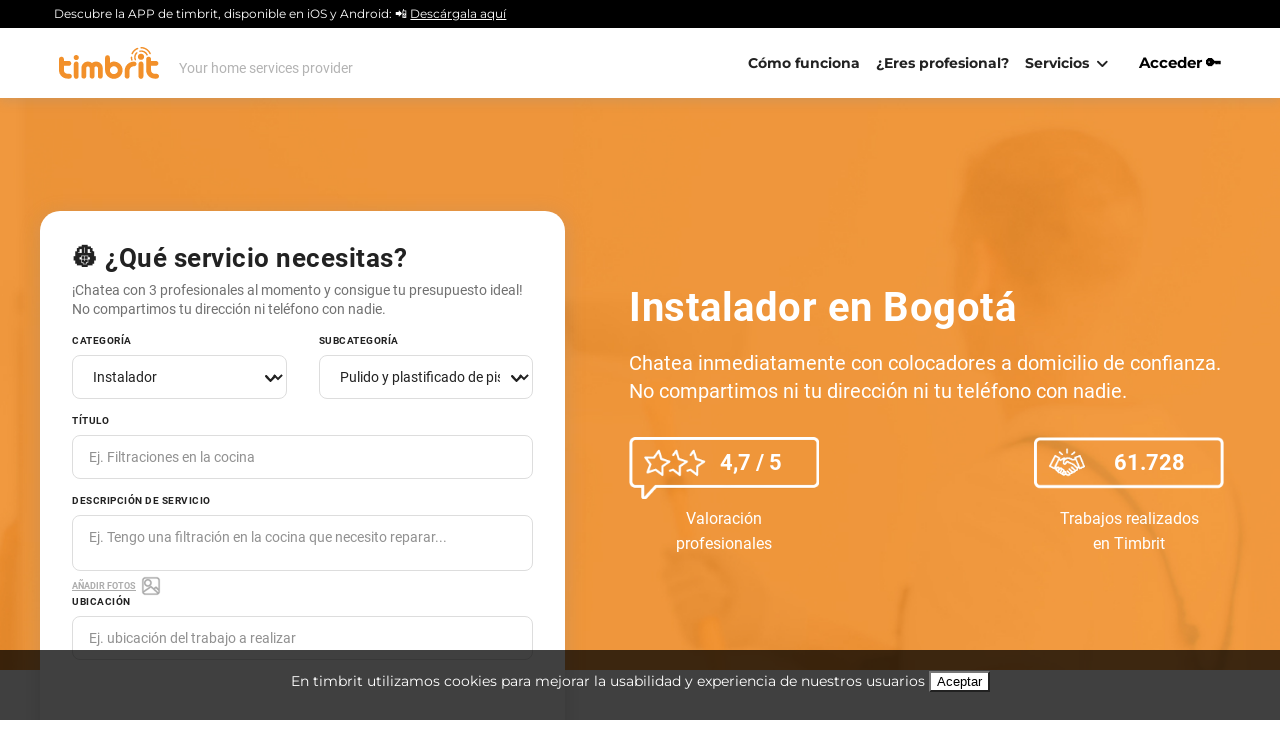

--- FILE ---
content_type: text/html; charset=UTF-8
request_url: https://www.timbrit.com.co/instalador/bogota
body_size: 22645
content:
<!DOCTYPE html>
<html lang="es-CO">
<head>
    <meta charset="UTF-8">
    <meta name="viewport" content="width=device-width, initial-scale=1.0">
    <meta http-equiv="X-UA-Compatible" content="ie=edge">
    <meta name="csrf_token" content="beKJwahuHhYUAuSFrlndM5UswU2YpwPYzGVai7cY">
    <script src="https://cdnjs.cloudflare.com/ajax/libs/bodymovin/5.9.6/lottie.min.js" integrity="sha512-yAr4fN9WZH6hESbOwoFZGtSgOP+LSZbs/JeoDr02pOX4yUFfI++qC9YwIQXIGffhnzliykJtdWTV/v3PxSz8aw==" crossorigin="anonymous" referrerpolicy="no-referrer"></script>
    <script defer type="text/javascript" src="/js/timbrit_webapp_v1_6.js"></script>
    <script async defer crossorigin="anonymous" src="https://connect.facebook.net/es_ES/sdk.js#xfbml=1&version=v15.0&appId=176535036417412&autoLogAppEvents=1" nonce="uxykNlro"></script>
    <meta name="google-signin-scope" content="profile email">
    <script src="https://apis.google.com/js/platform.js" async defer></script>
    <meta name="google-signin-client_id" content="385211315509-dju8o68khunvc9f0vd7r73oeh5gbitv3.apps.googleusercontent.com">
    <script type="text/javascript" src="https://appleid.cdn-apple.com/appleauth/static/jsapi/appleid/1/en_US/appleid.auth.js"></script>
    <meta name="appleid-signin-redirect-uri" content="https://www.timbrit.com.co/instalador/bogota">
    <meta name="appleid-signin-client-id" content="com.timbrit.webapp">
    <script>
            let autocomplete;
            
            /* ------------------------- Initialize Autocomplete ------------------------ */
            function initAutocomplete() {
                const input = document.getElementById("ubicacion");
                const options = {
                   
                }
                autocomplete = new google.maps.places.Autocomplete(input, options);
                autocomplete.addListener("place_changed", onPlaceChange)
            }

            /* --------------------------- Handle Place Change -------------------------- */
            function onPlaceChange() {
                const place = autocomplete.getPlace();
                console.log(place.formatted_address)
                console.log(place);
                document.getElementById("long").value = place.geometry.location.lng();
                document.getElementById("lat").value = place.geometry.location.lat();
                console.log(place.geometry.location.lat())
                console.log(place.geometry.location.lng())
                for (var ac = 0; ac < place.address_components.length; ac++) {
                    var component = place.address_components[ac];

                    switch (component.types[0]) {
                    case "administrative_area_level_2":
                        var area = component.long_name;
                        document.getElementById("area").value = area;
                        break;
                    }
                }
            }
        </script>
            <meta name="robots" content="index,follow">
                                            <meta name="description" content="Encuentra Colocadores a domicilio en Bogotá con timbrit, tu app de servicios profesionales del hogar en Bogotá.">
                                                                <title>Instalador en Bogotá - Colocadores a domicilio en Bogotá - timbrit</title>
                            <!--<link href="https://fonts.googleapis.com/css?family=Montserrat:200,400,500,600,800" rel="stylesheet">-->
    <!--<link rel="stylesheet" type="text/css" href="/vendor/slick/slick.css"/>-->
    <!--<link rel="stylesheet" type="text/css" href="/vendor/slick/slick-theme.css"/>-->
    <!--<link rel="stylesheet" type="text/css" href="/vendor/flapper/css/flapper.css"/>-->
    <link rel="stylesheet" href="/css/style_v2.css">
    <link rel="canonical" href="https://www.timbrit.com.co/instalador/bogota" />

                            <link rel="next" href="https://www.timbrit.com.co/instalador/bogota?page=2" />
                                        <link rel="alternate" hreflang="es-CO" href="https://www.timbrit.com.co/instalador/bogota" />                <link rel="alternate" hreflang="es-AR" href="https://www.timbrit.com.ar/colocador/buenos-aires" />                <link rel="alternate" hreflang="es-CL" href="https://www.timbrit.cl/instalador/santiago" />                <link rel="alternate" hreflang="es-ES" href="https://www.timbrit.es/instalador/madrid" />                            
<!-- Fonts -->
<!--<link href="https://fonts.googleapis.com/css2?family=Roboto:ital,wght@0,100;0,300;0,400;0,500;0,700;0,900;1,100;1,300;1,400;1,500;1,700;1,900&display=swap" rel="stylesheet">-->
<!--<link href="https://fonts.googleapis.com/css2?family=Montserrat:ital,wght@0,100;0,200;0,300;0,400;0,500;0,600;0,700;0,800;0,900;1,100;1,200;1,300;1,400;1,500;1,600;1,700;1,800;1,900&display=swap" rel="stylesheet">-->
<!-- /Fonts -->

<style>
/* Roboto */
@font-face {
    font-family: "Roboto";
    src: url('/font/Roboto-Regular.eot');
    src: url('/font/Roboto-Regular.eot?#iefix') format('embedded-opentype'),
         url('/font/Roboto-Regular.woff2') format('woff2'),
         url('/font/Roboto-Regular.woff') format('woff'),
         url('/font/Roboto-Regular.ttf') format('truetype');
    font-weight: 100 200 300 400 500 600;
}

@font-face {
    font-family: "Roboto";
    src: url('/font/Roboto-Bold.eot');
    src: url('/font/Roboto-Bold.eot?#iefix') format('embedded-opentype'),
         url('/font/Roboto-Bold.woff2') format('woff2'),
         url('/font/Roboto-Bold.woff') format('woff'),
         url('/font/Roboto-Bold.ttf') format('truetype');
    font-weight: 700 800;
}
/* Montserrat */
@font-face {
    font-family: "Montserrat";
    src: url('/font/Montserrat-Regular.eot');
    src: url('/font/Montserrat-Regular.eot?#iefix') format('embedded-opentype'),
         url('/font/Montserrat-Regular.woff2') format('woff2'),
         url('/font/Montserrat-Regular.woff') format('woff'),
         url('/font/Montserrat-Regular.ttf') format('truetype');
    font-weight: 100 200 300 400 500 600;
}

@font-face {
    font-family: "Montserrat";
    src: url('/font/Montserrat-Bold.eot');
    src: url('/font/Montserrat-Bold.eot?#iefix') format('embedded-opentype'),
         url('/font/Montserrat-Bold.woff2') format('woff2'),
         url('/font/Montserrat-Bold.woff') format('woff'),
         url('/font/Montserrat-Bold.ttf') format('truetype');
    font-weight: 700 800;
}
</style>
  
<link rel="icon" type="image/x-icon" href="/favicon/favicon.ico">
<link rel="apple-touch-icon" sizes="57x57" href="/favicon/apple-icon-57x57.png">
<link rel="apple-touch-icon" sizes="60x60" href="/favicon/apple-icon-60x60.png">
<link rel="apple-touch-icon" sizes="72x72" href="/favicon/apple-icon-72x72.png">
<link rel="apple-touch-icon" sizes="76x76" href="/favicon/apple-icon-76x76.png">
<link rel="apple-touch-icon" sizes="114x114" href="/favicon/apple-icon-114x114.png">
<link rel="apple-touch-icon" sizes="120x120" href="/favicon/apple-icon-120x120.png">
<link rel="apple-touch-icon" sizes="144x144" href="/favicon/apple-icon-144x144.png">
<link rel="apple-touch-icon" sizes="152x152" href="/favicon/apple-icon-152x152.png">
<link rel="apple-touch-icon" sizes="180x180" href="/favicon/apple-icon-180x180.png">
<link rel="icon" type="image/png" sizes="192x192"  href="/favicon/android-icon-192x192.png">
<link rel="icon" type="image/png" sizes="32x32" href="/favicon/favicon-32x32.png">
<link rel="icon" type="image/png" sizes="96x96" href="/favicon/favicon-96x96.png">
<link rel="icon" type="image/png" sizes="16x16" href="/favicon/favicon-16x16.png">

<!-- App store -->
<!-- <meta name="apple-itunes-app" content="app-id=1316428625"> -->
<!-- Play Store -->
<!--  <meta name="google-play-app" content="app-id=com.timbrit.profesionales"> -->
<!-- Pinterest --> 
<meta name="p:domain_verify" content="a225ba3c673107de7d548a726f3a94e7"/>

<link rel="stylesheet" href="/css/new-styles.css">


<!-- Google Tag Manager -->
<script>(function(w,d,s,l,i){w[l]=w[l]||[];w[l].push({'gtm.start':
new Date().getTime(),event:'gtm.js'});var f=d.getElementsByTagName(s)[0],
j=d.createElement(s),dl=l!='dataLayer'?'&l='+l:'';j.async=true;j.src=
'https://www.googletagmanager.com/gtm.js?id='+i+dl;f.parentNode.insertBefore(j,f);
})(window,document,'script','dataLayer','GTM-W5PCRRS');</script>
<!-- End Google Tag Manager -->

<script>
window.addEventListener('DOMContentLoaded', (event) => {
    // load Branch
    (function(b,r,a,n,c,h,_,s,d,k){if(!b[n]||!b[n]._q){for(;s<_.length;)c(h,_[s++]);d=r.createElement(a);d.async=1;d.src="https://cdn.branch.io/branch-latest.min.js";k=r.getElementsByTagName(a)[0];k.parentNode.insertBefore(d,k);b[n]=h}})(window,document,"script","branch",function(b,r){b[r]=function(){b._q.push([r,arguments])}},{_q:[],_v:1},"addListener applyCode autoAppIndex banner closeBanner closeJourney creditHistory credits data deepview deepviewCta first getCode init link logout redeem referrals removeListener sendSMS setBranchViewData setIdentity track validateCode trackCommerceEvent logEvent disableTracking".split(" "), 0);
    branch.init('key_live_eg0qMJnyMc9kI3zYDpFtlfeguAbJDT9m');
    });
</script>    <style>
    .centrado{
        position: absolute;
        top: 50%;
        left: 50%;
        transform: translate(-50%, -50%);
    }
    .centrado-inferior{
        position: absolute;
        top: 75%;
        left: 50%;
        transform: translate(-50%, -50%);
    }
    .contenedor{
    position: relative;
        display: inline-block;
        text-align: center;
    }
    @media  screen and ( max-width: 500px ) { 
     .hero { flex-direction: column; }
     .hero-claim{width:100% !important}
     .contenedor{width:100% !important; min-height:160px;margin-top:-40px;margin-bottom:20px;}
     .centrado-inferior{
        position: absolute;
        top: 85%;
        left: 50%;
        transform: translate(-50%, -50%);
    }
    .catHeroWrpr .gfw-btn-1 { width: 180px;}
    .hero :nth-child(1) { order: 2; }
    .hero :nth-child(2) { order: 1; }
    .hero :nth-child(3) { order: 3; }
    .her3 { min-height:500px; }
   }
    </style>
</head>
<body>
    <style>
ul::-webkit-scrollbar-thumb {
  background-color: #dfdfdf;
  border: 8px solid transparent;
  background-clip: padding-box;  
}

ul::-webkit-scrollbar {
  width: 20px;
}

.submenu__item a:hover {
    background: #f7f7f7;
}

#lnkMobileAccess{
    display:none !important;
}

@media  only screen and (max-width: 52rem) {
    #bannerapp {
        display:none;
    }
    header{
        margin-top:0;
    }
    #lnkDesktopAccess{
        display:none !important;
    }
    #lnkMobileAccess{
        display:block !important;
    }
}

</style>
    <div class="js-cookie-consent cookie-consent">

    <span class="cookie-consent__message">
        En timbrit utilizamos cookies para mejorar la usabilidad y experiencia de nuestros usuarios
    </span>

    <button class="js-cookie-consent-agree cookie-consent__agree">
        Aceptar
    </button>

</div>

    <script>

        window.laravelCookieConsent = (function () {

            const COOKIE_VALUE = 1;
            const COOKIE_DOMAIN = 'www.timbrit.com.co';

            function consentWithCookies() {
                setCookie('timbrit_cookie_consent', COOKIE_VALUE, 7300);
                hideCookieDialog();
            }

            function cookieExists(name) {
                return (document.cookie.split('; ').indexOf(name + '=' + COOKIE_VALUE) !== -1);
            }

            function hideCookieDialog() {
                const dialogs = document.getElementsByClassName('js-cookie-consent');

                for (let i = 0; i < dialogs.length; ++i) {
                    dialogs[i].style.display = 'none';
                }
            }

            function setCookie(name, value, expirationInDays) {
                const date = new Date();
                date.setTime(date.getTime() + (expirationInDays * 24 * 60 * 60 * 1000));
                document.cookie = name + '=' + value
                    + ';expires=' + date.toUTCString()
                    + ';domain=' + COOKIE_DOMAIN
                    + ';path=/'
                    + '';
            }

            if (cookieExists('timbrit_cookie_consent')) {
                hideCookieDialog();
            }

            const buttons = document.getElementsByClassName('js-cookie-consent-agree');

            for (let i = 0; i < buttons.length; ++i) {
                buttons[i].addEventListener('click', consentWithCookies);
            }

            return {
                consentWithCookies: consentWithCookies,
                hideCookieDialog: hideCookieDialog
            };
        })();
    </script>

<!-- Google Tag Manager (noscript) -->
<noscript><iframe src="https://www.googletagmanager.com/ns.html?id=GTM-W5PCRRS"
height="0" width="0" style="display:none;visibility:hidden"></iframe></noscript>

<!-- End Google Tag Manager (noscript) -->
<div id="bannerapp" style="box-shadow:none;background-color:#000000;z-index:999999;position:fixed;width:100vw;height:28px;" class="active-header">
    <div class="timbrit-container-fluid pad">
        <div style="color:white;padding-top:4px;font-size:12px;">
            Descubre la APP de timbrit, disponible en iOS y Android: &#x1F4F2; <a id="lnkQR" href="#" style="text-decoration:underline" > Descárgala aquí</a>
        </div>
    </div>
</div>
        
</div>

<header>
    <div class="timbrit-container-fluid p-header">
        <a href="#" id="menuHambur" class="icon-menu"></a>  
        <a href="/" class="logo">
            <img src="/img/logo-naranja.svg" alt="Logo timbrit" width="100" height="33">
            <span id="claim">Your home services provider</span>
        </a> 
                <nav class="menu">
            <ul class="menu-list">
                                <li class="menu-list__item "><a data-href="funciona" href="/como-funciona-cliente">Cómo funciona</a></li>
                <li class="menu-list__item "><a href="/eres-profesional">¿Eres profesional?</a></li>
                <li class="menu-list__item menu-categorias" style="padding-right:20px;">
                    <a href="#">
                    <span class="desktop">Servicios</span>
                    <span class="ipad">Servicios</span>
                    </a>
                    <ul class="submenu" style="padding-left:10px;padding-top:10px;overflow-y:auto;height:60vh; border-radius: 15px;">
                                                                                                <li class="submenu__item"><a class="" href="/aires-acondicionados/Bogotá">A/A</a></li>
                                                                                                                        <li class="submenu__item"><a class="" href="/albanil/Bogotá">Albañil</a></li>
                                                                                                                        <li class="submenu__item"><a class="" href="/arquitecto/Bogotá">Arquitecto</a></li>
                                                                                                                        <li class="submenu__item"><a class="" href="/automoviles/Bogotá">Autos</a></li>
                                                                                                                        <li class="submenu__item"><a class="" href="/belleza/Bogotá">Belleza</a></li>
                                                                                                                        <li class="submenu__item"><a class="" href="/bienestar/Bogotá">Bienestar</a></li>
                                                                                                                        <li class="submenu__item"><a class="" href="/carpintero/Bogotá">Carpintero</a></li>
                                                                                                                        <li class="submenu__item"><a class="" href="/cerrajero/Bogotá">Cerrajero</a></li>
                                                                                                                        <li class="submenu__item"><a class="" href="/control-de-plagas/Bogotá">Control de plagas</a></li>
                                                                                                                        <li class="submenu__item"><a class="" href="/cuidadores/Bogotá">Cuidadores</a></li>
                                                                                                                        <li class="submenu__item"><a class="" href="/decorador/Bogotá">Decorador</a></li>
                                                                                                                        <li class="submenu__item"><a class="" href="/electricista/Bogotá">Electricista</a></li>
                                                                                                                        <li class="submenu__item"><a class="" href="/eventos-y-fiestas/Bogotá">Eventos</a></li>
                                                                                                                        <li class="submenu__item"><a class="" href="/gas/Bogotá">Gas</a></li>
                                                                                                                        <li class="submenu__item"><a class="" href="/herrero/Bogotá">Herrero</a></li>
                                                                                                                        <li class="submenu__item"><a class="active-sub" href="/instalador/Bogotá">Instalador</a></li>
                                                                                                                        <li class="submenu__item"><a class="" href="/jardinero/Bogotá">Jardinero</a></li>
                                                                                                                        <li class="submenu__item"><a class="" href="/limpieza/Bogotá">Limpieza</a></li>
                                                                                                                        <li class="submenu__item"><a class="" href="/mascotas/Bogotá">Mascotas</a></li>
                                                                                                                        <li class="submenu__item"><a class="" href="/mudanzas/Bogotá">Mudanzas</a></li>
                                                                                                                        <li class="submenu__item"><a class="" href="/pintor/Bogotá">Pintor</a></li>
                                                                                                                        <li class="submenu__item"><a class="" href="/piscinas/Bogotá">Piscinas</a></li>
                                                                                                                        <li class="submenu__item"><a class="" href="/plomero/Bogotá">Plomero</a></li>
                                                                                                                        <li class="submenu__item"><a class="" href="/reformas/Bogotá">Reformas</a></li>
                                                                                                                        <li class="submenu__item"><a class="" href="/seguridad/Bogotá">Seguridad</a></li>
                                                                                                                        <li class="submenu__item"><a class="" href="/tapicero/Bogotá">Tapicero</a></li>
                                                                                                                        <li class="submenu__item"><a class="" href="/tecnico/Bogotá">Técnico</a></li>
                                                  
                    </ul>
                </li>
            </ul>
        </nav>
                <div id="divprofilePicture" style="display:none;" class="gfw-user-img">
            <a id="lnkProfile" href="https://web.timbrit.com.co/solicitudes">
                <img id="profilePicture" src="" alt="User" referrerpolicy="no-referrer">
            </a>
        </div>
        <a id="lnkDesktopAccess" href="https://web.timbrit.com.co/login" class="desktop acceder"><span id="profileAccess" class="desktop">Acceder 🔑</span></a>
        <a id="lnkMobileAccess" href="https://web.timbrit.com.co/login" class="ipad acceder"><span id="profileAccessMobile" class="ipad">Acceder 🔑</span></a>
    </div>
</header>
    <section id="portada" class="categorias-portada">
        <div class="timbrit-container-fluid">
            <div class="contenedor">
                <div id="requestForm" class="contenedor-formulario">
                    <script src="https://maps.googleapis.com/maps/api/js?key=AIzaSyAmZIaR4ByI5z9FWPLr5Uh0kBW4Nl8HWSg&libraries=places&callback=initAutocomplete" async></script>
<div id="tabprofesional" class="tab-potencia-profesional">
    <span>¿Eres profesional?</span>
</div>
<article id="formulario-solicitud">
    <div class="cabecera">
        <p class="titulo">👷 ¿Qué servicio necesitas?‍</p>
        <p>
            ¡Chatea con 3 profesionales al momento y consigue tu presupuesto ideal! No compartimos tu dirección ni teléfono con nadie.
        </p>
    </div>
    <div class="cuerpo">
        <form action="#">
            <div class="fila timbrit-mb-1">
                <div class="columna izquierda">
                    <div class="timbrit-form-group">
                        <label for="categoria">Categoría</label>
                        <div class="timbrit-select">
                            <select name="categoria" id="categoria" class="timbrit-form-control">
                            </select>
                        </div>
                    </div>
                </div>
                <div class="columna derecha">
                    <div class="timbrit-form-group">
                        <label for="sub-categoria">Subcategoría</label>
                        <div class="timbrit-select">
                            <select name="sub-categoria" id="sub-categoria" class="timbrit-form-control">
                            </select>
                        </div>
                    </div>
                </div>
            </div>
            <div class="fila timbrit-mb-1">
                <div class="columna">
                    <div class="timbrit-form-group">
                        <label for="titulo">Título</label>
                        <input type="text" name="titulo" id="titulo" class="timbrit-form-control" placeholder="Ej. Filtraciones en la cocina">
                        <span id="errorTitulo" class="error-validate"></span>
                    </div>
                </div>
            </div>
            <div class="fila timbrit-mb-05">
                <div class="columna">
                    <div class="timbrit-form-group">
                        <label for="descripcion">Descripción de servicio</label>
                        <textarea name="descripcion" id="descripcion" class="timbrit-form-control" cols="30" rows="2" placeholder="Ej. Tengo una filtración en la cocina que necesito reparar..."></textarea>
                        <span id="errorDescripcion" class="error-validate"></span>
                    </div>
                    <div class="contenedor-foto">
                        <div class="btn-foto">
                            <label for="foto">Añadir fotos
                                <img src="/img/home/icono-foto.svg" alt="Icono foto" style="width: 20px; height: 20px;">
                                <!--<input type="file" id="foto" name="foto[]" style="display: none;" multiple>-->
                                <button id="foto" type="button" style="display: none;"></button>
                            </label>
                            <span id="numfotos"></span>
                        </div>
                    </div>
                </div>
            </div>
            <div class="fila">
                <div class="columna">
                    <div class="timbrit-form-group">
                        <label for="ubicacion">Ubicación</label>
                        <input type="text" name="ubicacion" id="ubicacion" class="timbrit-form-control" placeholder="Ej. ubicación del trabajo a realizar">
                        <input type="hidden" id="lat" />
                        <input type="hidden" id="long" />
                        <input type="hidden" id="area" />
                        <input type="hidden" id="countryId" value="5a1c158c40dc0302f2d59ce2"/>   
                        <span id="errorUbicacion" class="error-validate"></span>
                    </div>
                </div>
            </div>
        </form>
    </div>
    <div class="pie timbrit-mt-auto">
        <div class="fila">
            <div class="columna">
                <button id="btnpaso1" type="button" class="timbrit-btn primary">Pedir presupuesto <span class="posterior">➝</span></button>
            </div>
        </div>
    </div>
</article>                </div>
                <div class="contenedor-texto">
                    <div class="cuerpo">
                        <p class="title">
                                                    Instalador en Bogotá
                                                                            </p>
                        <p class="normal">
                            Chatea inmediatamente con colocadores a domicilio de confianza. No compartimos ni tu dirección ni tu teléfono con nadie.
                        </p>
                                                <div class="datos">
                            <div class="valoracion-bocadillo">
                                <div class="imagen">
                                    <span>4,7 / 5</span>
                                </div>
                                <div class="texto">
                                    <p>Valoración profesionales</p>
                                </div>
                            </div>
                            <div class="trabajos-bocadillo">
                                <div class="imagen">
                                    <span>61.728</span>
                                </div>
                                <div class="texto">
                                    <p>Trabajos realizados en Timbrit</p>
                                </div>
                            </div>
                        </div>
                                            </div>
                    <div class="pie">
                                            </div>
                </div>
            </div>
        </div>
    </section>

    <main>
        <section class="rubro-profesionales container">
            <div class="rubro-pais">
                <!--<p>Página 1 de 273</p>-->
                                                            <h2>Colocadores a domicilio en Bogotá
                                                </h2>
                                                </div>
            <div class="profesionales">
                                <a href="/profesional/yisnan-alonso-corredor-lopez">
                    <article class="profesional">
                            <div class="perfil">
                                                            <div class="perfil-cli-img">
                                    <img src="https://timbrit-produccion.s3.amazonaws.com/d2b5adc231793d1f659c1edaf044abb798cca70c.jpg" loading="lazy" width="50"/>
                                </div>
                                                            <div class="nombre">
                                    <h3>Yisnan Alonso Corredor Lopez</h3>
                                                                            <p class="ciudad-text">Bogotá</p>
                                                                    </div>
                                                        </div> 
                        <ul class="star-pro">
                                                            <li><i class="icon-estrella-color"></i></li>
                                                            <li><i class="icon-estrella-color"></i></li>
                                                            <li><i class="icon-estrella-color"></i></li>
                                                            <li><i class="icon-estrella-color"></i></li>
                                                            <li><i class="icon-estrella-color"></i></li>
                                                                                    <!--<li>(3 valoraciones)</li>-->
                        </ul>
                        <h4>Descripción:</h4>
                        <p>Suministro e instalación de ventaneria en aluminio , divisiones de baño y oficina ,fachadas en cristal templado , marquesinas ,barandas  acero inoxidable, espejos y ventanas termoacisticas.
</p>
                        <ul class="link_list">
                            <li class="link"></li>
                            <li class="link"></li>
                            <li class="link"></li>
                        </ul>
                    </article>
                </a>
                                <a href="/profesional/nelson-vallarino">
                    <article class="profesional">
                            <div class="perfil">
                                                            <div class="perfil-cli-img">
                                    <img src="https://timbrit-produccion.s3.amazonaws.com/c75993f9acf93abd4f41728f755ec8f5a7a9a259.jpg" loading="lazy" width="50"/>
                                </div>
                                                            <div class="nombre">
                                    <h3>Nelson Vallarino</h3>
                                                                            <p class="ciudad-text">Bogotá</p>
                                                                    </div>
                                                        </div> 
                        <ul class="star-pro">
                                                            <li><i class="icon-estrella-color"></i></li>
                                                            <li><i class="icon-estrella-color"></i></li>
                                                            <li><i class="icon-estrella-color"></i></li>
                                                            <li><i class="icon-estrella-color"></i></li>
                                                            <li><i class="icon-estrella-color"></i></li>
                                                                                    <!--<li>(3 valoraciones)</li>-->
                        </ul>
                        <h4>Descripción:</h4>
                        <p>Amplia experiencia en la ornamentacion, puertas, rejas, ventanas, estructuras metalicas,barandas, hierro forjado, dobladora y cortadora canales flanches, bajantes</p>
                        <ul class="link_list">
                            <li class="link"></li>
                            <li class="link"></li>
                            <li class="link"></li>
                        </ul>
                    </article>
                </a>
                                <a href="/profesional/luis-gamba">
                    <article class="profesional">
                            <div class="perfil">
                                                            <div class="perfil-cli-img">
                                    <img src="https://timbrit-produccion.s3.amazonaws.com/3b8d80dadc2c6ca1e20b0b078625fffbfe1097a6.jpg" loading="lazy" width="50"/>
                                </div>
                                                            <div class="nombre">
                                    <h3>Luis Gamba</h3>
                                                                            <p class="ciudad-text">Bogotá</p>
                                                                    </div>
                                                        </div> 
                        <ul class="star-pro">
                                                            <li><i class="icon-estrella-color"></i></li>
                                                            <li><i class="icon-estrella-color"></i></li>
                                                            <li><i class="icon-estrella-color"></i></li>
                                                            <li><i class="icon-estrella-color"></i></li>
                                                            <li><i class="icon-estrella-color"></i></li>
                                                                                    <!--<li>(3 valoraciones)</li>-->
                        </ul>
                        <h4>Descripción:</h4>
                        <p>Cambio y adecuación de cerraduras ,arreglos locativos pintura electricidad, plomeria,gas, general</p>
                        <ul class="link_list">
                            <li class="link"></li>
                            <li class="link"></li>
                            <li class="link"></li>
                        </ul>
                    </article>
                </a>
                                <a href="/profesional/carlos-orlando-herrera">
                    <article class="profesional">
                            <div class="perfil">
                                                            <div class="perfil-cli-img">
                                    <img src="https://timbrit-produccion.s3.amazonaws.com/61aff183b41a612e2e543bd842c40f28c7438bd2.jpg" loading="lazy" width="50"/>
                                </div>
                                                            <div class="nombre">
                                    <h3>Carlos Orlando Herrera </h3>
                                                                            <p class="ciudad-text">Bogotá, D.C.</p>
                                                                    </div>
                                                        </div> 
                        <ul class="star-pro">
                                                            <li><i class="icon-estrella-color"></i></li>
                                                            <li><i class="icon-estrella-color"></i></li>
                                                            <li><i class="icon-estrella-color"></i></li>
                                                            <li><i class="icon-estrella-color"></i></li>
                                                            <li><i class="icon-estrella-color"></i></li>
                                                                                    <!--<li>(3 valoraciones)</li>-->
                        </ul>
                        <h4>Descripción:</h4>
                        <p>35. años en  el mercado</p>
                        <ul class="link_list">
                            <li class="link"></li>
                            <li class="link"></li>
                            <li class="link"></li>
                        </ul>
                    </article>
                </a>
                                <a href="/profesional/-34">
                    <article class="profesional">
                            <div class="perfil">
                                                            <div class="perfil-cli-img">
                                    <img src="https://timbrit-produccion.s3.amazonaws.com/profile/avatar_07.jpg" loading="lazy" width="50"/>
                                </div>
                                                            <div class="nombre">
                                    <h3> Francisco Javier </h3>
                                                                            <p class="ciudad-text">Bogotá</p>
                                                                    </div>
                                                        </div> 
                        <ul class="star-pro">
                                                            <li><i class="icon-estrella-color"></i></li>
                                                            <li><i class="icon-estrella-color"></i></li>
                                                            <li><i class="icon-estrella-color"></i></li>
                                                            <li><i class="icon-estrella-color"></i></li>
                                                            <li><i class="icon-estrella-color"></i></li>
                                                                                    <!--<li>(3 valoraciones)</li>-->
                        </ul>
                        <h4>Descripción:</h4>
                        <p>Fabricó muebles sobre medida en madera natural y o melaminica, closet, cocinas integrales, baños, techos pvc, muros en drywall  o ladrillo, sillas para oficina, escritorios, mesas para juntas, bibliotecas,</p>
                        <ul class="link_list">
                            <li class="link"></li>
                            <li class="link"></li>
                            <li class="link"></li>
                        </ul>
                    </article>
                </a>
                                <a href="/profesional/ruben-dario-londono-marin-1">
                    <article class="profesional">
                            <div class="perfil">
                                                            <div class="perfil-cli-img">
                                    <img src="https://timbrit-produccion.s3.amazonaws.com/8aeab971fe655d0a714e24150214ff4e09780edd.jpg" loading="lazy" width="50"/>
                                </div>
                                                            <div class="nombre">
                                    <h3>Rubén Darío Londoño Marin</h3>
                                                                            <p class="ciudad-text">Medellín</p>
                                                                    </div>
                                                        </div> 
                        <ul class="star-pro">
                                                            <li><i class="icon-estrella-color"></i></li>
                                                            <li><i class="icon-estrella-color"></i></li>
                                                            <li><i class="icon-estrella-color"></i></li>
                                                            <li><i class="icon-estrella-color"></i></li>
                                                            <li><i class="icon-estrella-color"></i></li>
                                                                                    <!--<li>(3 valoraciones)</li>-->
                        </ul>
                        <h4>Descripción:</h4>
                        <p>7 anos dedicado ala soldadura y acabados general </p>
                        <ul class="link_list">
                            <li class="link"></li>
                            <li class="link"></li>
                            <li class="link"></li>
                        </ul>
                    </article>
                </a>
                                <a href="/profesional/jose-ariel-garcia-moreno-2">
                    <article class="profesional">
                            <div class="perfil">
                                                            <div class="perfil-cli-img">
                                    <img src="https://timbrit-produccion.s3.amazonaws.com/8fcde605d14824472811a758d0033daf39475301.jpg" loading="lazy" width="50"/>
                                </div>
                                                            <div class="nombre">
                                    <h3>Jose Ariel Garcia Moreno</h3>
                                                                            <p class="ciudad-text">Bogotá</p>
                                                                    </div>
                                                        </div> 
                        <ul class="star-pro">
                                                            <li><i class="icon-estrella-color"></i></li>
                                                            <li><i class="icon-estrella-color"></i></li>
                                                            <li><i class="icon-estrella-color"></i></li>
                                                            <li><i class="icon-estrella-color"></i></li>
                                                            <li><i class="icon-estrella-color"></i></li>
                                                                                    <!--<li>(3 valoraciones)</li>-->
                        </ul>
                        <h4>Descripción:</h4>
                        <p>Somos  una empresa  especializada  en la limpieza instalación y mantenimiento de toda clase de pisos en madera  maciza  laminados y spc </p>
                        <ul class="link_list">
                            <li class="link"></li>
                            <li class="link"></li>
                            <li class="link"></li>
                        </ul>
                    </article>
                </a>
                                <a href="/profesional/juan-jovanny-londono-1">
                    <article class="profesional">
                            <div class="perfil">
                                                            <div class="perfil-cli-img">
                                    <img src="https://timbrit-produccion.s3.amazonaws.com/bef613356bdc51fd5f50f44514109fee1692c9ae.jpg" loading="lazy" width="50"/>
                                </div>
                                                            <div class="nombre">
                                    <h3>Juan Jovanny Londoño </h3>
                                                                            <p class="ciudad-text">Bogotá</p>
                                                                    </div>
                                                        </div> 
                        <ul class="star-pro">
                                                            <li><i class="icon-estrella-color"></i></li>
                                                            <li><i class="icon-estrella-color"></i></li>
                                                            <li><i class="icon-estrella-color"></i></li>
                                                            <li><i class="icon-estrella-color"></i></li>
                                                            <li><i class="icon-estrella-color"></i></li>
                                                                                    <!--<li>(3 valoraciones)</li>-->
                        </ul>
                        <h4>Descripción:</h4>
                        <p>Tengo 20 años de  experiencia con toda clase de metería con muebles y instalación dentro y fuera de la ciudad diseño de muebles y despiese de los mismos </p>
                        <ul class="link_list">
                            <li class="link"></li>
                            <li class="link"></li>
                            <li class="link"></li>
                        </ul>
                    </article>
                </a>
                                <a href="/profesional/cristian-bustamante-1">
                    <article class="profesional">
                            <div class="perfil">
                                                            <div class="perfil-cli-img">
                                    <img src="https://timbrit-produccion.s3.amazonaws.com/d0eef12d9cb351147ef0f103965e9650a2aa14ea.jpg" loading="lazy" width="50"/>
                                </div>
                                                            <div class="nombre">
                                    <h3>Cristián Bustamante</h3>
                                                                            <p class="ciudad-text">Bogotá</p>
                                                                    </div>
                                                        </div> 
                        <ul class="star-pro">
                                                            <li><i class="icon-estrella-color"></i></li>
                                                            <li><i class="icon-estrella-color"></i></li>
                                                            <li><i class="icon-estrella-color"></i></li>
                                                            <li><i class="icon-estrella-color"></i></li>
                                                            <li><i class="icon-estrella-color"></i></li>
                                                                                    <!--<li>(3 valoraciones)</li>-->
                        </ul>
                        <h4>Descripción:</h4>
                        <p>Instalación, configuración, planeación y asesoría para la solución tecnológica en tu oficina, casa, empresa, bodega, etc. domotica, infraestructura de redes, soporte y servicio técnico informático y más...</p>
                        <ul class="link_list">
                            <li class="link"></li>
                            <li class="link"></li>
                            <li class="link"></li>
                        </ul>
                    </article>
                </a>
                            </div>
            <nav>
        <ul class="pagination">
            
                            <li class="page-item disabled" aria-disabled="true" aria-label="&laquo; Previous">
                    <span class="page-link" aria-hidden="true">&lsaquo;</span>
                </li>
            
            
                            
                
                
                                                                                        <li class="page-item active" aria-current="page"><span class="page-link">1</span></li>
                                                                                                <li class="page-item"><a class="page-link" href="http://www.timbrit.com.co/instalador/bogota?page=2">2</a></li>
                                                                                                <li class="page-item"><a class="page-link" href="http://www.timbrit.com.co/instalador/bogota?page=3">3</a></li>
                                                                                                <li class="page-item"><a class="page-link" href="http://www.timbrit.com.co/instalador/bogota?page=4">4</a></li>
                                                                                                <li class="page-item"><a class="page-link" href="http://www.timbrit.com.co/instalador/bogota?page=5">5</a></li>
                                                                                                <li class="page-item"><a class="page-link" href="http://www.timbrit.com.co/instalador/bogota?page=6">6</a></li>
                                                                                        
                                    <li class="page-item disabled" aria-disabled="true"><span class="page-link">...</span></li>
                
                
                                            
                
                
                                                                                        <li class="page-item"><a class="page-link" href="http://www.timbrit.com.co/instalador/bogota?page=272">272</a></li>
                                                                                                <li class="page-item"><a class="page-link" href="http://www.timbrit.com.co/instalador/bogota?page=273">273</a></li>
                                                                        
            
                            <li class="page-item">
                    <a class="page-link" href="http://www.timbrit.com.co/instalador/bogota?page=2" rel="next" aria-label="Next &raquo;">&rsaquo;</a>
                </li>
                    </ul>
    </nav>

        </section>

        <section id="pedir-presupuesto-categoria">
            <section class="pedir-presupuesto">
    <div class="cabecera">
        <div class="titulo">
            <p>¿Qué <span>servicio</span> necesitas?</p>
        </div>
        <div class="imagen">
            <img src="/img/pedir-presupuesto-imagen.png" alt="Obrero">
        </div>
    </div>
    <div class="cuerpo">
        <p>¡Chatea con 3 profesionales al momento y consigue tu presupuesto ideal!  No compartimos tu dirección ni teléfono a nadie.</p>
    </div>
    <div class="pie">
        <button tupe="button" class="timbrit-btn">
            <span>Pedir presupuesto</span>
            <img src="/img/iconos/right-arrow.svg" alt="Continuar">
        </button>
    </div>
</section>        </section>

        <section class="solicitud">
            <h2 class="sol_title">Últimas solicitudes de Instalador</h2>
            <div class="container" id="solicitud_content">
                                    <article class="sol_item">
                                                <h3 class="sol_item__title">Instalación de un televisor Samsung</h3>
                                                                        <p class="fecha_sold">Bogotá, 5 noviembre 2025, 11:22 a. m.</p>
                                                <p>Instalar a la pared un Tv Samsung 40 pulgadas </p>
                    </article>
                                    <article class="sol_item">
                                                <h3 class="sol_item__title">Instalación</h3>
                                                                        <p class="fecha_sold">Bogotá, 5 noviembre 2025, 8:33 a. m.</p>
                                                <p>Instalación de soporte para tv y colgar espejos </p>
                    </article>
                                    <article class="sol_item">
                                                <h3 class="sol_item__title">Instalación acrílico </h3>
                                                                        <p class="fecha_sold">Bogotá, D.C., 4 noviembre 2025, 2:37 p. m.</p>
                                                <p>Instalar acrílico en 2 hojas de un puerta vehicular ubicada en el sótano del parqueadero de un edificio. </p>
                    </article>
                                    <article class="sol_item">
                                                <h3 class="sol_item__title">Instalación de calentador de agua tiro forzado de 12 liters</h3>
                                                                        <p class="fecha_sold">Bogotá, D.C., 1 noviembre 2025, 12:25 p. m.</p>
                                                <p>Quisiera cotizar la instalación de un calentador nuevo de agua a gas natural Challenger, tiro forzado de 12 litros</p>
                    </article>
                                    <article class="sol_item">
                                                <h3 class="sol_item__title">Instalaciónes varias </h3>
                                                                        <p class="fecha_sold">Bogotá, D.C., 28 octubre 2025, 12:11 p. m.</p>
                                                <p>Instalacion de cuadros (2)
Instalación entrepaños (2)
Ajustar entrepaño 
Ajustar entrepaño </p>
                    </article>
                                    <article class="sol_item">
                                                <h3 class="sol_item__title">Sergio </h3>
                                                                        <p class="fecha_sold">Bogotá, 26 octubre 2025, 6:20 p. m.</p>
                                                <p>Armar una cama abatible </p>
                    </article>
                                    <article class="sol_item">
                                                <h3 class="sol_item__title">Varios arreglos </h3>
                                                                        <p class="fecha_sold">Bogotá, D.C., 25 octubre 2025, 12:57 p. m.</p>
                                                <p>Hola, necesito alguien que me pueda ayudar con lo siguiente: 
-Instalación de cortina 
-Instalación de accesorios de baño
-Arreglo de fontanería de un lavaplatos 

Por favor indicarme un estimado de cuánto</p>
                    </article>
                                    <article class="sol_item">
                                                <h3 class="sol_item__title">Polarizar ventanas y puerta</h3>
                                                                        <p class="fecha_sold">Bogotá, 23 octubre 2025, 10:56 a. m.</p>
                                                <p>Polarizar ventanas y puertas </p>
                    </article>
                                    <article class="sol_item">
                                                <h3 class="sol_item__title">Reemplazo arreglo laminados</h3>
                                                                        <p class="fecha_sold">Bogotá, 22 octubre 2025, 8:05 a. m.</p>
                                                <p>Reemplazar laminado guardaescobas </p>
                    </article>
                            </div>
        </section>
                <section class="description">
            <div class="description_content container">
                <div class="contenedor-imagen">
                    <img src="https://s3.amazonaws.com/timbrit-produccion/icono_instalador.png" alt="" width="50" height="50">
                </div>     
                <p>¿Buscas un <strong>instalador en Bogotá</strong>? Realmente lo que tu estás buscando es un manitas que te ayude con todas esas tareas específicas de tu hogar. En timbrit podrás conseguir un colocador o instalador capaz de instalar aire acondicionado, realizar pulido y plastificado de pisos, instalación de ventiladores de techo, trabajos con marmol, toldos y hasta armado de muebles. Sabemos que es dificil encontrar profesionales confiables para realizar instalaciones en Bogotá, por ello queremos ayudarte desde la aplicación de timbrit. Nunca había sido tan fácil solucionar los problemas del hogar. ¡Prueba con timbrit, es completamente gratuito! </p>
            </div>
        </section>
             



               <section class="subcategoria-pro container">
       
       <h2 class="subcategoria_title">Servicios de Instalador</h2>

       <h3 class="subcategoria_text"> Selecciona el servicio de Instalador que necesitas</h3>

        <div class="subcategoria-pro__content">
                                            <div class="button-link">
                    <li class="button-link">
                        <a href="/instalador-de-alfombras/bogota" class="button-link--chevron"><h3>Alfombras</h3></a>  </li>
                </div>
                                                            <div class="button-link">
                    <li class="button-link">
                        <a href="/armado-de-muebles/bogota" class="button-link--chevron"><h3>Armado de muebles</h3></a>  </li>
                </div>
                                                            <div class="button-link">
                    <li class="button-link">
                        <a href="/instalador-de-ascensores/bogota" class="button-link--chevron"><h3>Ascensores</h3></a>  </li>
                </div>
                                                            <div class="button-link">
                    <li class="button-link">
                        <a href="/instalador-instalar-cortinas/bogota" class="button-link--chevron"><h3>Cortinas</h3></a>  </li>
                </div>
                                                            <div class="button-link">
                    <li class="button-link">
                        <a href="/instalador-de-cristales/bogota" class="button-link--chevron"><h3>Cristales</h3></a>  </li>
                </div>
                                                            <div class="button-link">
                    <li class="button-link">
                        <a href="/instalador-colgar-cuadros/bogota" class="button-link--chevron"><h3>Cuadros</h3></a>  </li>
                </div>
                                                                                        <div class="button-link">
                    <li class="button-link">
                        <a href="/instalador-de-persianas/bogota" class="button-link--chevron"><h3>Instalación de persianas</h3></a>  </li>
                </div>
                                                            <div class="button-link">
                    <li class="button-link">
                        <a href="/instalador-de-marmol/bogota" class="button-link--chevron"><h3>Marmol</h3></a>  </li>
                </div>
                                                            <div class="button-link">
                    <li class="button-link">
                        <a href="/instalador-de-muebles-de-cocina/bogota" class="button-link--chevron"><h3>Muebles de Cocina</h3></a>  </li>
                </div>
                                                            <div class="button-link">
                    <li class="button-link">
                        <a href="/instalador-de-parquet/bogota" class="button-link--chevron"><h3>Parquet</h3></a>  </li>
                </div>
                                                            <div class="button-link">
                    <li class="button-link">
                        <a href="/instalador-de-pisos-de-hormigon/bogota" class="button-link--chevron"><h3>Pisos en Hormigón</h3></a>  </li>
                </div>
                                                            <div class="button-link">
                    <li class="button-link">
                        <a href="/instalacion-de-pisos-flotantes/bogota" class="button-link--chevron"><h3>Pisos flotantes</h3></a>  </li>
                </div>
                                                            <div class="button-link">
                    <li class="button-link">
                        <a href="/instalador-pulido-y-plastificado-de-pisos/bogota" class="button-link--chevron"><h3>Pulido y plastificado de pisos</h3></a>  </li>
                </div>
                                                            <div class="button-link">
                    <li class="button-link">
                        <a href="/instalador-de-toldos/bogota" class="button-link--chevron"><h3>Toldos</h3></a>  </li>
                </div>
                                                            <div class="button-link">
                    <li class="button-link">
                        <a href="/instalacion-de-ventiladores-de-techo/bogota" class="button-link--chevron"><h3>Ventiladores de techo</h3></a>  </li>
                </div>
                                                            <div class="button-link">
                    <li class="button-link">
                        <a href="/instalador-de-vidrios-y-espejos/bogota" class="button-link--chevron"><h3>Vidrios y espejos</h3></a>  </li>
                </div>
                                                            <div class="button-link">
                    <li class="button-link">
                        <a href="/trabajos-de-zingueria/bogota" class="button-link--chevron"><h3>Zinguería</h3></a>  </li>
                </div>
                                    </div>
      
        </section>
        
                <section class="solicitud">
        <h2 class="sol_title">Novedades</h2>
            <div class="novedades container">
                                    <article class="novedad">
                            <div class="perfil">
                                <div>
                                    <h3>Cómo instalar un ventilador de techo</h3>
                                </div>
                            </div> 
                        <img loading="lazy" src="/img/news/como_instalar_un_ventilador_de_techo.jpg" width="315" height="177" />
                        <h4></h4>
                        <p>El <strong>ventilador de techo</strong> puede significar un increíble ahorro de energía para el hogar, con la considerable ventaja de proporcionar más comodidad para todos los miembros de la familia. Esta es una labor de un <strong>instalador en Bogotá</strong>, pero si quieres ahorrar la contratación sigue estos pasos: </p> <p><strong>Pasos para instalar un ventilador de techo:</strong></p><ul><li>En primer lugar, hay que definir la posición donde se instalará el ventilador de techo. Recomendamos que esté a 2,4 m del suelo, para que al levantar un brazo, por ejemplo, no choques con el ventilador y 50 cm a cada lado de la pared.</li><li>Una vez decidida la posición, fija el soporte del ventilador al techo, de manera que los cables que salen del techo queden en el interior del soporte.</li><li>Fija los soportes de las palas al motor. Te recomendamos que no fijes aún las palas, ya que pueden torcerse y desequilibrar el ventilador.</li><li>Debes acoplar el florón y el embellecedor a la tija.</li><li>Pasa los cables del motor por el interior de la tija.</li><li>Fija la tija al motor, mediante el pasador, gancho y tornillos. Ten cuidado de no dañar el cable al introducir el pasador en la tija.</li><li>Ahora debemos acoplar este conjunto que hemos armado, para ello introduce el acople del extremo de la tija dentro del aro abierto del soporte. El motor deberá estar colgando, pero sujeto.</li><li>El siguiente paso es realizar las conexiones del ventilador con los terminales del techo. Usualmente habrá dos cables en el soporte y uno en el techo, debemos conectar esos dos al único cable en el techo.</li><li>Ahora es el momento de probar el ventilador.</li></ul>
                    </article>
                                    <article class="novedad">
                            <div class="perfil">
                                <div>
                                    <h3>Cómo instalar levanta cristales eléctricos</h3>
                                </div>
                            </div> 
                        <img loading="lazy" src="/img/news/como_instalar_un_levanta_cristales_electrico.jpg" width="315" height="177" />
                        <h4></h4>
                        <p>Para <strong>instalar un levanta cristales eléctrico en Bogotá</strong> necesitarás herramientas que tal vez no tienes en casa. También puede que debas hacer algunas modificaciones en el kit si este no coincide a la perfección con tu carro. Por todo esto siempre es mejor dejar estas tareas en manos de instaladores especializados, pero si quieres intentarlo aquí tienes un breve resumen del proceso:</p><p>El primer paso es desarmar la puerta de tu vehículo y quitar todo el sistema original, que puede ser manual o eléctrico. Si necesitas realizar cambios en tu kit levanta cristales, como modificar los cables, este es el momento de hacerlo, ya que será difícil hacerlo una vez que lo instales en la puerta.</p><p>A continuación instala el kit en la puerta. La forma más sencilla es colocando el motor eléctrico contra la estructura de la puerta y contra la chapa en forma de L que está abulonada a la estructura y el riel de vidrio. Fija el riel del levanta cristales en el lugar donde se encontraba el original. Suelda un soporte al riel para que quede emplazado con mayor firmeza. El soporte del vidrio debe ser abulonado al soporte del sistema eléctrico con tuercas autofrenantes, para que quede levemente flojo. Una vez que tienes instalado tu nuevo levanta cristales eléctrico solo deberás rearmar la puerta y colocarla nuevamente en tu vehículo.</p><p>Si lo que buscas es una instalación de calidad sin márgenes de error, contacta a <strong>nuestros instaladores profesionales.</strong></p>
                    </article>
                                    <article class="novedad">
                            <div class="perfil">
                                <div>
                                    <h3>Qué es un cable coaxial</h3>
                                </div>
                            </div> 
                        <img loading="lazy" src="/img/news/que_es_un_cable_coaxial.jpg" width="315" height="177" />
                        <h4></h4>
                        <p>Un cable coaxial es un cable de transmisión de datos que se compone de dos conductores que se orientan de forma coaxial y separados por una capa de aislamiento dieléctrico. Generalmente los utilizan los <strong>instaladores en Bogotá</strong>. Estos cables cuentan con un par de conductores concéntricos: el conductor vivo o central (dedicado a transportar los datos) y el conductor exterior, blindaje o malla (que actúa como retorno de la corriente y referencia de tierra).</p><p>La estructura del cable coaxial se compone de un núcleo desarrollado con hilo de cobre que está envuelto por un elemento aislador, unas piezas de metal trenzado (para absorber los ruidos y proteger la información) y una cubierta externa hecha de plástico, teflón o goma, que no tiene capacidad de conducción.</p><p>Entre los diversos tipos de cable coaxial (con distintos diámetros e impedancias), los más frecuentes son los fabricados con policloruro de vinilo (más conocido como PVC) o con plenum (materiales que resisten el fuego).</p><p>Las redes de telefonía interurbana, Internet, televisión por cable, la conexión entre la antena con el televisor y los dispositivos de radioaficionados suelen usar cables coaxiales.</p><p>El ámbito donde más comúnmente se encuentran cables de tipo coaxial es el audio digital.</p><p>La digitalización de las distintas transmisiones y las frecuencias más altas respecto a las usadas con anterioridad han hecho que estos cables sean reemplazados por los cables de fibra óptica, que tienen un ancho de banda más importante.</p>
                    </article>
                            </div>
        </section>
          
    </main>
        <script>
        var categories = {"23":{"id":"5dad839042ff803e9c175e9b","name":"A\/A","slug":"aires-acondicionados","nameCo":"A\/A","web":"Aires acondicionados","order":25,"icon":"https:\/\/s3.amazonaws.com\/timbrit-produccion\/icono_aireacondicionado.png","subCategories":[{"id":"5dad9cead0ed76020af4b2dc","name":"Instalaci\u00f3n","slug":"instalacion-aire-acondicionado","nameCo":"Instalaci\u00f3n"},{"id":"5dad9f02d0ed76020af4b2dd","name":"Reparaci\u00f3n","slug":"reparacion-aire-acondicionado","nameCo":"Reparaci\u00f3n"},{"id":"5dad9f48d0ed76020af4b2de","name":"Aires Acondicionados en General","slug":"","nameCo":"Aires Acondicionados en General"}],"webapp":""},"3":{"id":"59dc655f54dd68108de7916f","name":"Alba\u00f1il","slug":"albanil","nameCo":"Alba\u00f1il","web":"Alba\u00f1iles a domicilio","order":4,"icon":"https:\/\/s3.amazonaws.com\/timbrit-produccion\/icono_albanil.png","subCategories":[{"id":"5a0325f196669674b81fc2d5","name":"Techos","slug":"albanil-para-construccion-techos","nameCo":"Techos"},{"id":"5a03268296669674b81fc2d6","name":"Muros","slug":"albanil-para-construccion-muros","nameCo":"Muros"},{"id":"5a032b7896669674b81fc2d8","name":"Terrazas","slug":"albanil-para-construccion-terrazas","nameCo":"Terrazas"},{"id":"5a032bba96669674b81fc2d9","name":"Escaleras","slug":"albanil-para-construccion-escaleras","nameCo":"Escaleras"},{"id":"5a032c2d96669674b81fc2da","name":"Suelos","slug":"albanil-para-construccion-suelos","nameCo":"Suelos"},{"id":"5a032c7c96669674b81fc2db","name":"Construccion en seco","slug":"construccion-en-seco","nameCo":"Construccion en seco"},{"id":"5a032cc696669674b81fc2dc","name":"Ceramicos y azulejos","slug":"albanil-para-ceramicos-y-azulejos","nameCo":"Ceramicos y azulejos"},{"id":"5a032d1596669674b81fc2dd","name":"Sanitarios","slug":"albanil-para-sanitarios","nameCo":"Sanitarios"},{"id":"5a032d8b96669674b81fc2de","name":"Reformas y  arreglos","slug":"reformas-y-arreglos","nameCo":"Reformas y  arreglos"},{"id":"5a1c01109c45946e0d672780","name":"Alba\u00f1iler\u00eda general","slug":"","nameCo":"Alba\u00f1iler\u00eda general"},{"id":"5a27deb61174bd7ebd84fdec","name":"Impermeabilizaciones","slug":"impermeabilizaciones","nameCo":"Impermeabilizaciones"}],"homePosition":4,"webapp":"Alba\u00f1iles en timbrit"},"14":{"id":"59dc618254dd68108de79130","name":"Arquitecto","slug":"arquitecto","nameCo":"","web":"Arquitectos a domicilio","order":14,"icon":"https:\/\/s3.amazonaws.com\/timbrit-produccion\/icono_arquitecto.png","subCategories":[{"id":"59edde90d736d76c0c0e388f","name":"Planos","slug":"arquitecto-para-planos","nameCo":"Planos"},{"id":"59eddea0d736d76c0c0e3890","name":"Construcci\u00f3n","slug":"arquitecto-para-planos","nameCo":"Construcci\u00f3n"},{"id":"59eddeb0d736d76c0c0e3891","name":"BBQ","slug":"arquitecto-para-barbacoa","nameCo":"BBQ"},{"id":"5a1bff5e9c45946e0d672779","name":"Arquitectura general","slug":"","nameCo":"Arquitectura general"}],"webapp":"Arquitectos en timbrit"},"25":{"id":"5e3c0e1112a4b154e898f657","name":"Autos","slug":"automoviles","nameCo":"","web":"Servicios del automovil","order":27,"icon":"https:\/\/s3.amazonaws.com\/timbrit-produccion\/icono_automocion.png","subCategories":[{"id":"5e3c175212a4b154e898f65f","name":"Limpieza a domicilio","slug":"limpieza-de-autos-a-domicilio","nameCo":"Limpieza a domicilio"},{"id":"5e3c184812a4b154e898f660","name":"Cambio de neum\u00e1ticos domicilio","slug":"cambio-de-neumaticos-de-auto-a-domicilio","nameCo":"Cambio de neum\u00e1ticos domicilio"},{"id":"5e3c18e012a4b154e898f662","name":"Reparaciones a domicilio","slug":"reparaciones-de-auto-a-domicilio","nameCo":"Reparaciones a domicilio"},{"id":"5e3c194d12a4b154e898f663","name":"Mantenimiento a domicilio","slug":"mantenimiento-de-autos-a-domicilio","nameCo":"Mantenimiento a domicilio"},{"id":"5e3c1a8412a4b154e898f665","name":"Gr\u00faas a domicilio","slug":"gruas-para-autos","nameCo":"Gr\u00faas a domicilio"}],"webapp":"Profesionales del automovil en Bogot\u00e1"},"24":{"id":"5e3c0d7a12a4b154e898f656","name":"Belleza","slug":"belleza","nameCo":"","web":"Profesionales de belleza a domicilio","order":26,"icon":"https:\/\/s3.amazonaws.com\/timbrit-produccion\/icono_belleza.png","subCategories":[{"id":"5e3c0f8112a4b154e898f659","name":"Manicura en casa","slug":"manicura-a-domicilio","nameCo":"Manicura en casa"},{"id":"5e3c0fec12a4b154e898f65a","name":"Pedicura en casa","slug":"pedicura-a-domicilio","nameCo":"Pedicura en casa"},{"id":"5e3c107b12a4b154e898f65b","name":"Peluquer\u00eda en casa","slug":"peluquer\u00eda-a-domicilio","nameCo":"Peluquer\u00eda en casa"},{"id":"5e3c13d812a4b154e898f65c","name":"Maquillaje en casa","slug":"maquillaje-a-domicilio","nameCo":"Maquillaje en casa"},{"id":"5e3c14df12a4b154e898f65d","name":"Est\u00e9tica facial en casa","slug":"est\u00e9tica-facial-a-domicilio","nameCo":"Est\u00e9tica facial en casa"},{"id":"5e3c158712a4b154e898f65e","name":"Depilaci\u00f3n en casa","slug":"depilacion-a-domicilio","nameCo":"Depilaci\u00f3n en casa"}],"webapp":"Profesionales de belleza en Bogot\u00e1"},"20":{"id":"5e7ccc279c2b3f053dac2092","name":"Bienestar","slug":"bienestar","nameCo":"","web":"Bienestar","order":20,"icon":"https:\/\/s3.amazonaws.com\/timbrit-produccion\/images\/uploads\/icono_bienestar_602x602.png","subCategories":[{"id":"5e7cd0099c2b3f053dac2093","name":"Entrenador personal","slug":"entrenador-personal-a-domicilio","nameCo":"Entrenador personal"},{"id":"5e7cd1489c2b3f053dac2094","name":"Asesor de nutrici\u00f3n","slug":"asesor-nutricional-online","nameCo":"Asesor de nutrici\u00f3n"},{"id":"5e7cdca59c2b3f053dac2095","name":"Mindfulness","slug":"mindfulness","nameCo":"Mindfulness"}],"webapp":""},"0":{"id":"59dc5e3e54dd68108de79117","name":"Carpintero","slug":"carpintero","nameCo":"Carpintero","web":"Carpinteros a domicilio","order":1,"icon":"https:\/\/s3.amazonaws.com\/timbrit-produccion\/icono_carpintero.png","subCategories":[{"id":"59e050fa75faebba2fb09d24","name":"Ebanister\u00eda","slug":"carpintero-ebanisteria","nameCo":"Ebanister\u00eda"},{"id":"59e051d175faebba2fb09d25","name":"Aluminio","slug":"carpintero-de-aluminio","nameCo":"Aluminio"},{"id":"59e051fa75faebba2fb09d27","name":"Aberturas de madera","slug":"aberturas-de-madera","nameCo":"Aberturas de madera"},{"id":"59edddced736d76c0c0e3885","name":"Muebles","slug":"carpintero-para-muebles","nameCo":"Muebles"},{"id":"5a02fd2496669674b81fc2c3","name":"Machimbre","slug":"carpintero-para-machimbre","nameCo":"Machimbre"},{"id":"5a1bf9869c45946e0d672776","name":"Carpinter\u00eda general","slug":"","nameCo":"Carpinter\u00eda general"},{"id":"60ed40a3581ded46a4f2dd02","name":"PVC","slug":"carpintero-pvc","nameCo":"PVC"}],"homePosition":1,"webapp":"Carpinteros en timbrit"},"12":{"id":"59dc65ce54dd68108de79178","name":"Cerrajero","slug":"cerrajero","nameCo":"Cerrajero","web":"Cerrajeros a domicilio","order":12,"icon":"https:\/\/s3.amazonaws.com\/timbrit-produccion\/icono_cerrajero.png","subCategories":[{"id":"5a032dfb96669674b81fc2df","name":"Cerraduras","slug":"apertura-de-cerraduras","nameCo":"Cerraduras"},{"id":"5a032ec396669674b81fc2e0","name":"Llaves","slug":"duplicado-llaves","nameCo":"Llaves"},{"id":"5a1c01379c45946e0d672781","name":"Cerrajer\u00eda general","slug":"","nameCo":"Cerrajer\u00eda general"}],"webapp":"Cerrajeros en timbrit"},"17":{"id":"5aa16e4d7745c15d181eefec","name":"Control de plagas","slug":"control-de-plagas","nameCo":"","web":"Empresas de control de plagas a domicilio","order":17,"icon":"https:\/\/s3.amazonaws.com\/timbrit-produccion\/icono_controldeplagas.png","subCategories":[{"id":"5aa16faf7745c15d181ef01f","name":"Plagas de madera","slug":"control-de-plagas-de-madera","nameCo":"Plagas de madera"},{"id":"5aa16fce7745c15d181ef020","name":"Control de aves","slug":"control-plagas-aves","nameCo":"Control de aves"},{"id":"5aa16fe67745c15d181ef028","name":"Control de insectos","slug":"control-plagas-de-insectos","nameCo":"Control de insectos"},{"id":"5cc6f38be3d3dff12c5aa007","name":"Control de roedores","slug":"control-plagas-roedores","nameCo":"Control de roedores"}],"webapp":"Expertos en control de plagas"},"21":{"id":"5c2f24defe6815b6302710ea","name":"Cuidadores","slug":"cuidadores","nameCo":"","web":"Cuidado de personas a domicilio","order":23,"icon":"https:\/\/s3.amazonaws.com\/timbrit-produccion\/icono_cuidadopersonas.png","subCategories":[{"id":"5aa171487745c15d181ef078","name":"Cuidado de personas","slug":"cuidador-de-personas","nameCo":"Cuidado de personas"},{"id":"5aa171887745c15d181ef087","name":"Ni\u00f1era","slug":"ninera","nameCo":"Ni\u00f1era"},{"id":"5c2f443bbe9904c5c29a3df0","name":"Ni\u00f1os con necesidades especiales","slug":"cuidador-de-ninos-con-necesidades-especiales","nameCo":"Ni\u00f1os con necesidades especiales"},{"id":"5c2f44e6be9904c5c29a3df1","name":"Adultos mayores","slug":"cuidador-de-adultos-y-mayores","nameCo":"Adultos mayores"},{"id":"5c2f457dbe9904c5c29a3df2","name":"Personas con necesidades especiales","slug":"cuidador-personas-con-necesidades-especiales","nameCo":"Personas con necesidades especiales"}],"webapp":"Cuidadores en timbrit"},"16":{"id":"59dc640a54dd68108de79154","name":"Decorador","slug":"decorador","nameCo":"","web":"Decoradores a domicilio","order":16,"icon":"https:\/\/s3.amazonaws.com\/timbrit-produccion\/icono_decorador.png","subCategories":[{"id":"5a031c0796669674b81fc2cf","name":"Interiores","slug":"decorador-de-interiores","nameCo":"Interiores"},{"id":"5a031ce696669674b81fc2d0","name":"Tapicer\u00eda","slug":"decorador-de-tapiceria","nameCo":"Tapicer\u00eda"},{"id":"5a03239796669674b81fc2d1","name":"Exteriores","slug":"decorador-de-exteriores","nameCo":"Exteriores"},{"id":"5a1c009a9c45946e0d67277e","name":"Decoraci\u00f3n general","slug":"","nameCo":"Decoraci\u00f3n general"}],"webapp":"Decoradores en timbrit"},"7":{"id":"59dc663154dd68108de79181","name":"Electricista","slug":"electricista","nameCo":"Electricista","web":"Electricistas a domicilio","order":8,"icon":"https:\/\/s3.amazonaws.com\/timbrit-produccion\/icono_electricista.png","subCategories":[{"id":"5a032f2296669674b81fc2e1","name":"Instalaciones","slug":"instalaciones-electricas","nameCo":"Instalaciones"},{"id":"5a032f8f96669674b81fc2e2","name":"Iluminaci\u00f3n","slug":"electricista-para-iluminacion","nameCo":"Iluminaci\u00f3n"},{"id":"5a1c01f29c45946e0d672782","name":"Electricidad general","slug":"","nameCo":"Electricidad general"}],"homePosition":8,"webapp":"Electricistas en timbrit"},"26":{"id":"5e3c0e6712a4b154e898f658","name":"Eventos","slug":"eventos-y-fiestas","nameCo":"","web":"Eventos y fiestas","order":28,"icon":"https:\/\/s3.amazonaws.com\/timbrit-produccion\/icono_eventos.png","subCategories":[{"id":"5e3c1b5812a4b154e898f666","name":"Sonido a domicilio","slug":"cambio-de-neumaticos-de-auto-a-domicilio","nameCo":"Sonido a domicilio"},{"id":"5e3c1c0412a4b154e898f667","name":"Magos a domicilio","slug":"magos-para-fiestas-a-domicilio","nameCo":"Magos a domicilio"},{"id":"5e3c1c6812a4b154e898f668","name":"Animadores a domicilio","slug":"animadores-para-fiestas-a-domicilio","nameCo":"Animadores a domicilio"},{"id":"5e3c1cbd12a4b154e898f669","name":"Payasos a domicilio","slug":"payasos-para-fiestas-a-domicilio","nameCo":"Payasos a domicilio"},{"id":"5e3c1d2312a4b154e898f66b","name":"Carpas a domicilio","slug":"carpas-para-fiestas","nameCo":"Carpas a domicilio"},{"id":"5e3c1d9012a4b154e898f66c","name":"Meseros a domicilio","slug":"meseros-a-domicilio","nameCo":"Meseros a domicilio"},{"id":"5e3c200d12a4b154e898f66d","name":"Mobiliario a domicilio","slug":"mobiliario-para-fiestas-a-domicilio","nameCo":"Mobiliario a domicilio"},{"id":"5e3c205912a4b154e898f66e","name":"Decoraci\u00f3n a domicilio","slug":"","nameCo":"Decoraci\u00f3n a domicilio"},{"id":"5e3c20c512a4b154e898f670","name":"Papeler\u00eda a domicilio","slug":"","nameCo":"Papeler\u00eda a domicilio"},{"id":"5e3c211312a4b154e898f671","name":"Catering a domicilio","slug":"catering-a-domicilio","nameCo":"Catering a domicilio"},{"id":"5e3c218f12a4b154e898f672","name":"Reposter\u00eda a domicilio","slug":"servicio-de-reposteria","nameCo":"Reposter\u00eda a domicilio"},{"id":"5e3c21e012a4b154e898f674","name":"Cocinero a domicilio","slug":"cocinero","nameCo":"Cocinero a domicilio"},{"id":"5e3c224212a4b154e898f676","name":"Fot\u00f3grafo a domicilio","slug":"fotografo-a-domicilio","nameCo":"Fot\u00f3grafo a domicilio"},{"id":"5e3c229812a4b154e898f677","name":"Cocteler\u00eda a domicilio","slug":"cocteler\u00eda-a-domicilio","nameCo":"Cocteler\u00eda a domicilio"},{"id":"5e3d3e8f12a4b154e898f678","name":"Atracciones infantiles a domicilio","slug":"atracciones-infantiles-a-domicilio","nameCo":"Atracciones infantiles a domicilio"}],"webapp":"Especialistas en fiestas y eventos en Bogot\u00e1"},"8":{"id":"59dc5ec554dd68108de79120","name":"Gas","slug":"gas","nameCo":"Gas","web":"Gasistas a domicilio","order":9,"icon":"https:\/\/test-timbrit.s3.amazonaws.com\/41a8f4e6f8c80285d249e7aee5f8057afa5ff18d.png","subCategories":[{"id":"59edddead736d76c0c0e3886","name":"Artefactos a gas","slug":"reparacion-de-artefactos-a-gas","nameCo":"Artefactos a gas"},{"id":"59edde01d736d76c0c0e3887","name":"Tubos y ca\u00f1er\u00edas","slug":"instalacion-de-tubos-y-canerias","nameCo":"Tubos y ca\u00f1er\u00edas"},{"id":"59edde0cd736d76c0c0e3888","name":"Calefacci\u00f3n","slug":"instalacion-de-calefaccion","nameCo":"Calefacci\u00f3n"},{"id":"5a032afb96669674b81fc2d7","name":"Instalaci\u00f3n de calderas","slug":"instalacion-de-calderas","nameCo":"Instalaci\u00f3n de calderas"},{"id":"5a098b0c43a14070ea179f8b","name":"Reparaci\u00f3n de calderas","slug":"reparacion-de-calderas","nameCo":"Reparaci\u00f3n de calderas"},{"id":"5a1bfee69c45946e0d672777","name":"Gasista general","slug":"","nameCo":"Gasista general"}],"homePosition":9,"webapp":"Especialistas en gas"},"15":{"id":"5a09890943a14070ea179f85","name":"Herrero","slug":"herrero","nameCo":"Herrero","web":"Herreros a domicilio","order":15,"icon":"https:\/\/s3.amazonaws.com\/timbrit-produccion\/icono_herrero.png","subCategories":[{"id":"5a09895843a14070ea179f86","name":"Soldaduras","slug":"soldador","nameCo":"Soldaduras"},{"id":"5a09899a43a14070ea179f87","name":"Rejas y portones","slug":"herrero-para-rejas-y-portones","nameCo":"Rejas y portones"},{"id":"5a098a0243a14070ea179f88","name":"Herrer\u00eda art\u00edstica","slug":"herreria-artistica","nameCo":"Herrer\u00eda art\u00edstica"},{"id":"5a1c02219c45946e0d672783","name":"Herrer\u00eda general","slug":"","nameCo":"Herrer\u00eda general"}],"webapp":"Herreros en timbrit"},"6":{"id":"59dc66e054dd68108de7918a","name":"Instalador","slug":"instalador","nameCo":"","web":"Colocadores a domicilio","order":7,"icon":"https:\/\/s3.amazonaws.com\/timbrit-produccion\/icono_instalador.png","subCategories":[{"id":"5a049e2b1c9b244dd91e5f73","name":"Pulido y plastificado de pisos","slug":"instalador-pulido-y-plastificado-de-pisos","nameCo":"Pulido y plastificado de pisos"},{"id":"5a04d0941c9b244dd91e5f79","name":"Pisos flotantes","slug":"instalacion-de-pisos-flotantes","nameCo":"Pisos flotantes"},{"id":"5a04d0f31c9b244dd91e5f7a","name":"Ventiladores de techo","slug":"instalacion-de-ventiladores-de-techo","nameCo":"Ventiladores de techo"},{"id":"5a09858b43a14070ea179f80","name":"Parquet","slug":"instalador-de-parquet","nameCo":"Parquet"},{"id":"5a0985be43a14070ea179f81","name":"Marmol","slug":"instalador-de-marmol","nameCo":"Marmol"},{"id":"5a0986c343a14070ea179f82","name":"Toldos","slug":"instalador-de-toldos","nameCo":"Toldos"},{"id":"5a09871a43a14070ea179f83","name":"Zinguer\u00eda","slug":"trabajos-de-zingueria","nameCo":"Zinguer\u00eda"},{"id":"5a09878c43a14070ea179f84","name":"Cristales","slug":"instalador-de-cristales","nameCo":"Cristales"},{"id":"5a098aa043a14070ea179f8a","name":"Alfombras","slug":"instalador-de-alfombras","nameCo":"Alfombras"},{"id":"5a098da743a14070ea179f8d","name":"Ascensores","slug":"instalador-de-ascensores","nameCo":"Ascensores"},{"id":"5a108afb1804887e31e911cf","name":"Armado de muebles","slug":"armado-de-muebles","nameCo":"Armado de muebles"},{"id":"5a207784fcb488493ec29c0c","name":"Instalaciones generales","slug":"","nameCo":"Instalaciones generales"},{"id":"5a4e1a66265ee65e9b351272","name":"Muebles de Cocina","slug":"instalador-de-muebles-de-cocina","nameCo":"Muebles de Cocina"},{"id":"5a5777bd02abd612934908f7","name":"Vidrios y espejos","slug":"instalador-de-vidrios-y-espejos","nameCo":"Vidrios y espejos"},{"id":"5a5d2abed57951556b57b54e","name":"Pisos en Hormig\u00f3n","slug":"instalador-de-pisos-de-hormigon","nameCo":"Pisos en Hormig\u00f3n"},{"id":"5a5e03c9be1f306520bc3439","name":"Instalaci\u00f3n de persianas","slug":"instalador-de-persianas","nameCo":"Instalaci\u00f3n de persianas"},{"id":"5e3ad28f9ae24ad5dfc4637b","name":"Cuadros","slug":"instalador-colgar-cuadros","nameCo":"Cuadros"},{"id":"5e3ad3119ae24ad5dfc4637c","name":"Cortinas","slug":"instalador-instalar-cortinas","nameCo":"Cortinas"}],"homePosition":7,"webapp":"Instaladores en timbrit"},"13":{"id":"59dc622354dd68108de79139","name":"Jardinero","slug":"jardinero","nameCo":"Jardinero","web":"Jardineros a domicilio","order":13,"icon":"https:\/\/s3.amazonaws.com\/timbrit-produccion\/icono_jardinero.png","subCategories":[{"id":"59eddef2d736d76c0c0e3894","name":"Paisajismo","slug":"paisajista","nameCo":"Paisajismo"},{"id":"59eddeffd736d76c0c0e3895","name":"Poda en altura","slug":"poda-en-altura","nameCo":"Poda en altura"},{"id":"59eddf14d736d76c0c0e3896","name":"Mantenimiento","slug":"mantenimiento-de-jardines","nameCo":"Mantenimiento"},{"id":"59edf5b4d736d76c0c0e3899","name":"Poda y extracci\u00f3n de \u00e1rboles","slug":"poda-y-extraccion-de-arboles","nameCo":"Poda y extracci\u00f3n de \u00e1rboles"},{"id":"5a03048c96669674b81fc2c4","name":"Riego","slug":"jardinero-para-riego","nameCo":"Riego"},{"id":"5a1bff879c45946e0d67277a","name":"Jardiner\u00eda general","slug":"","nameCo":"Jardiner\u00eda general"}],"webapp":"Jardineros en timbrit"},"5":{"id":"5c2f239efe6815b6302710e8","name":"Limpieza","slug":"limpieza","nameCo":"Limpieza","web":"Limpieza a domicilio","order":6,"icon":"https:\/\/s3.amazonaws.com\/timbrit-produccion\/icono_limpieza.png","subCategories":[{"id":"5a03244d96669674b81fc2d2","name":"Alfombras","slug":"limpieza-de-alfombras","nameCo":"Alfombras"},{"id":"5aa1702f7745c15d181ef03a","name":"Limpieza del hogar","slug":"limpieza-del-hogar","nameCo":"Limpieza del hogar"},{"id":"5aa170a57745c15d181ef05b","name":"Limpieza general","slug":"","nameCo":"Limpieza general"},{"id":"5c2f2f80be9904c5c29a3deb","name":"Limpieza en profundidad","slug":"limpieza-en-profundidad","nameCo":"Limpieza en profundidad"},{"id":"5c2f30a3be9904c5c29a3dec","name":"Ventanas","slug":"limpieza-de-ventanas","nameCo":"Ventanas"},{"id":"5c2f314ebe9904c5c29a3dee","name":"Limpieza en altura","slug":"limpieza-en-altura","nameCo":"Limpieza en altura"},{"id":"5c2f3224be9904c5c29a3def","name":"Exterior","slug":"limpieza-exterior","nameCo":"Exterior"},{"id":"5e3ad0d39ae24ad5dfc46379","name":"Cortinas","slug":"limpieza-de-cortinas","nameCo":"Cortinas"},{"id":"5e3ad10b9ae24ad5dfc4637a","name":"Muebles","slug":"limpieza-de-muebles","nameCo":"Muebles"}],"homePosition":6,"webapp":"Profesionales de limpieza"},"22":{"id":"5c2f2500fe6815b6302710eb","name":"Mascotas","slug":"mascotas","nameCo":"","web":"Cuidadores de mascotas a domicilio","order":24,"icon":"https:\/\/s3.amazonaws.com\/timbrit-produccion\/icono_mascotas.png","subCategories":[{"id":"5aa171187745c15d181ef072","name":"Paseador de perros","slug":"paseador-de-perros","nameCo":"Paseador de perros"},{"id":"5c2f4a77be9904c5c29a3df5","name":"Guarder\u00eda de d\u00eda","slug":"guarderia-de-dia","nameCo":"Guarder\u00eda de d\u00eda"},{"id":"5c2f4b38be9904c5c29a3df6","name":"Alojamiento de mascotas","slug":"alojamiento-de-mascotas","nameCo":"Alojamiento de mascotas"},{"id":"5c2f4c8bbe9904c5c29a3df7","name":"Mascotas general","slug":"","nameCo":"Mascotas general"}],"webapp":"Mascotas en timbrit"},"10":{"id":"59dc62b854dd68108de79142","name":"Mudanzas","slug":"mudanzas","nameCo":"Mudanzas","web":"Empresas de mudanzas a domicilio","order":11,"icon":"https:\/\/s3.amazonaws.com\/timbrit-produccion\/icono_mudanzas.png","subCategories":[{"id":"59fb8907dbdaa1433814edd5","name":"Mudanzas internacionales","slug":"mudanzas-internacionales","nameCo":"Mudanzas internacionales"},{"id":"59fb8c05dbdaa1433814edd6","name":"Mudanzas nacionales","slug":"mudanzas-nacionales","nameCo":"Mudanzas nacionales"},{"id":"5a1bfff39c45946e0d67277b","name":"Mudanzas generales","slug":"","nameCo":"Mudanzas generales"},{"id":"5a2e9b8e8558ef4a6b373eb3","name":"Fletes","slug":"fletes-economicos","nameCo":"Fletes"},{"id":"5e3acff79ae24ad5dfc46378","name":"Mini fletes","slug":"mudanza-minifletes","nameCo":"Mini fletes"}],"webapp":"Profesionales de mudanza"},"9":{"id":"59dc64ef54dd68108de79166","name":"Pintor","slug":"pintor","nameCo":"Pintor","web":"Pintores a domicilio","order":10,"icon":"https:\/\/s3.amazonaws.com\/timbrit-produccion\/icono_pintor.png","subCategories":[{"id":"59fb8d64dbdaa1433814edd8","name":"Pintura","slug":"","nameCo":"Pintura"},{"id":"59fb8ddbdbdaa1433814edd9","name":"Revestimientos","slug":"pintor-especialista-revestimientos","nameCo":"Revestimientos"},{"id":"59fb8e4adbdaa1433814edda","name":"Humedad","slug":"pintor-especialista-humedad","nameCo":"Humedad"},{"id":"5a1c00c89c45946e0d67277f","name":"Otros trabajos","slug":"","nameCo":"Otros trabajos"}],"homePosition":10,"webapp":"Pintores en timbrit"},"19":{"id":"5aa16f647745c15d181ef01c","name":"Piscinas","slug":"piscinas","nameCo":"Piscinas","web":"Piscinas a domicilio","order":19,"icon":"https:\/\/s3.amazonaws.com\/timbrit-produccion\/icono_piscinas.png","subCategories":[{"id":"5aa1719f7745c15d181ef088","name":"Construcci\u00f3n","slug":"construccion-piscinas","nameCo":"Construcci\u00f3n"},{"id":"5aa171b97745c15d181ef089","name":"Mantenimiento","slug":"mantenimiento-piscinas","nameCo":"Mantenimiento"},{"id":"5aa171d37745c15d181ef08d","name":"Limpieza","slug":"limpieza-piscinas","nameCo":"Limpieza"}],"webapp":"Especialistas en piscinas"},"1":{"id":"59dc5d3b54dd68108de7910e","name":"Plomero","slug":"plomero","nameCo":"Plomero","web":"Plomeria a domicilio","order":2,"icon":"https:\/\/s3.amazonaws.com\/timbrit-produccion\/icono_plomero.png","subCategories":[{"id":"59df931e079b12167e4b1408","name":"Filtraciones","slug":"reparacion-filtraciones","nameCo":"Filtraciones"},{"id":"59e04f0e75faebba2fb09d1c","name":"Ca\u00f1erias","slug":"plomero-canerias","nameCo":"Ca\u00f1erias"},{"id":"59e04f3475faebba2fb09d1e","name":"Sanitarios","slug":"plomero-sanitarios","nameCo":"Sanitarios"},{"id":"59e04f4475faebba2fb09d1f","name":"Grifer\u00eda","slug":"plomero-griferia","nameCo":"Grifer\u00eda"},{"id":"59e0506b75faebba2fb09d20","name":"Bombas de agua","slug":"plomero-bombas-de-agua","nameCo":"Bombas de agua"},{"id":"59e0507e75faebba2fb09d21","name":"Tanques de agua","slug":"plomero-tanques-de-agua","nameCo":"Tanques de agua"},{"id":"59e0509775faebba2fb09d22","name":"Pozos s\u00e9pticos","slug":"plomero-pozos-septicos","nameCo":"Pozos s\u00e9pticos"},{"id":"59e050dd75faebba2fb09d23","name":"Calderas","slug":"reparacion-instalacion-calderas","nameCo":"Calderas"},{"id":"5a1bf9549c45946e0d672775","name":"Plomer\u00eda general","slug":"","nameCo":"Plomer\u00eda general"}],"homePosition":2,"webapp":"Plomeros en timbrit"},"11":{"id":"6061ba8fe944da786588f9ab","name":"Reformas","slug":"reformas","nameCo":"Reformas","web":"Reformas econ\u00f3micas","order":11,"icon":"https:\/\/timbrit-produccion.s3.amazonaws.com\/reformas_ico5.png","subCategories":[{"id":"6061c023e944da786588f9ac","name":"Reformas de ba\u00f1os","slug":"reformas-de-banos","nameCo":"Reformas de ba\u00f1os"},{"id":"6061c05fe944da786588f9ad","name":"Reforma de cocinas","slug":"reformas-de-cocinas","nameCo":"Reforma de cocinas"},{"id":"6061c06ce944da786588f9ae","name":"Reformas integrales","slug":"reformas-integrales","nameCo":"Reformas integrales"},{"id":"6061c07be944da786588f9af","name":"Reformas parciales","slug":"reformas-parcial","nameCo":"Reformas parciales"},{"id":"6061c088e944da786588f9b0","name":"Reformas en general","slug":"reformas-en-general","nameCo":"Reformas en general"}],"homePosition":11,"webapp":"Reformas en timbrit"},"18":{"id":"59dc60d254dd68108de79127","name":"Seguridad","slug":"seguridad","nameCo":"","web":"Empresas de seguridad a domicilio","order":18,"icon":"https:\/\/s3.amazonaws.com\/timbrit-produccion\/icono_seguridad.png","subCategories":[{"id":"59edde56d736d76c0c0e388c","name":"C\u00e1maras de vigilancia","slug":"instalacion-camaras-de-vigilancia","nameCo":"C\u00e1maras de vigilancia"},{"id":"59edde69d736d76c0c0e388d","name":"Cercos el\u00e9ctricos","slug":"instalacion-cercos-electricos","nameCo":"Cercos el\u00e9ctricos"},{"id":"59edde7ad736d76c0c0e388e","name":"Alarmas","slug":"instalacion-y-mantenimiento-alarmas","nameCo":"Alarmas"},{"id":"5a1bff139c45946e0d672778","name":"Seguridad general","slug":"","nameCo":"Seguridad general"}],"webapp":"Expertos en seguridad"},"4":{"id":"5a1c088d9c45946e0d67278c","name":"Tapicero","slug":"tapicero","nameCo":"Tapicero","web":"Tapiceros a domicilio","order":5,"icon":"https:\/\/s3.amazonaws.com\/timbrit-produccion\/icono_tapicero.png","subCategories":[{"id":"5a1eaacb5186265d86bc3c2c","name":"Tapicer\u00eda","slug":"tapiceria-tapicero","nameCo":"Tapicer\u00eda"}],"homePosition":5,"webapp":"Tapiceros en timbrit"},"2":{"id":"59dc634554dd68108de7914b","name":"T\u00e9cnico","slug":"tecnico","nameCo":"","web":"Servicio t\u00e9cnico a domicilio","order":3,"icon":"https:\/\/s3.amazonaws.com\/timbrit-produccion\/icono_tecnico.png","subCategories":[{"id":"5a0313d196669674b81fc2c6","name":"Computadoras","slug":"reparacion-computadoras","nameCo":"Computadoras"},{"id":"5a03143396669674b81fc2c7","name":"Tablets y celulares","slug":"reparacion-tablets-y-celulares","nameCo":"Tablets y celulares"},{"id":"5a03149496669674b81fc2c8","name":"Impresoras","slug":"reparacion-impresoras","nameCo":"Impresoras"},{"id":"5a03153696669674b81fc2c9","name":"Electrodom\u00e9sticos","slug":"reparacion-electrodomesticos","nameCo":"Electrodom\u00e9sticos"},{"id":"5a0318b196669674b81fc2ca","name":"Televisores","slug":"reparacion-televisores","nameCo":"Televisores"},{"id":"5a03198b96669674b81fc2cb","name":"C\u00e1maras","slug":"reparacion-camaras","nameCo":"C\u00e1maras"},{"id":"5a0319e396669674b81fc2cd","name":"Antenas","slug":"instalacion-y-reparacion-antenas","nameCo":"Antenas"},{"id":"5a0b4309c2f1bf44057474d1","name":"Refrigeraci\u00f3n","slug":"reparacion-refrigeracion","nameCo":"Refrigeraci\u00f3n"},{"id":"5a1c003c9c45946e0d67277c","name":"Tecnolog\u00eda general","slug":"","nameCo":"Tecnolog\u00eda general"}],"homePosition":3,"webapp":"T\u00e9cnicos especializados"}};
        var parentdomain = ".timbrit.com.co";
        var categoryIdUrl = "59dc66e054dd68108de7918a";
        var parentCategoryIdUrl = "";
   </script>
    <footer>
        <section class="timbrit timbrit-container-fluid">
            <div class="redes">
                <a href="/">
                    <img loading="lazy" src="/img/timbrit-logo-oscuro.svg" class="logo" alt="Logo timbrit" width="100" height="33">
                </a>
                <nav>
                    <ul class="rrss">
                        <li><a  target="_blank" href="https://www.facebook.com/timbritapp" target="_blank" rel="noopener noreferrer"><i class="icon-facebook"></i></a></li>
                        <li><a  target="_blank" href="https://www.instagram.com/timbrit/" target="_blank" rel="noopener noreferrer"><i class="icon-instagram"></i></a></li>
                        <li><a  target="_blank" href="https://www.youtube.com/channel/UCPGZ3I6AzJEZ3syKsAKAj3g" target="_blank" rel="noopener noreferrer"><i class="icon-youtube"></i></a></li>
                        <li><a  target="_blank" href="https://www.linkedin.com/company/timbrit/" target="_blank" rel="noopener noreferrer"><i class="icon-linkedin"></i></a></li>
                    </ul>
                </nav>
            </div>
            <div class="descarga">
                <h3 class="descarga_title">Descarga timbrit:</h3>
                <ul class="app-f">
                <li class="timbrit-mr-1"><a  target="_blank" href="https://go.onelink.me/app/androidtimbrit3"><img src="/img/google-play.svg" alt="Google play" width="100" height="30"></a></li>
                <li><a target="_blank" href="https://go.onelink.me/app/iostimbrit2"><img src="/img/app-store.svg" alt="App Store" width="100" height="30"></a></li>
                </ul>
            </div>
            <div class="up">
                <a class="bton-to-top icon-flecha-up"></a>
            </div>
        </section>
        <section class="disclaimer timbrit-container-fluid">
            <p class="licencia">timbrit &#174; 2022</p>
            <ul class="legales">
                <li><a href="mailto:soporte@timbrit.com">Contáctanos</a></li>
                                <li><a href="https://www.timbrit.com.co/blog/">Blog</a></li>
                <li><a target="_blank" href="/faqs">FAQ</a></li>
                                                        <li><a target="_blank" href="/terminos-condiciones">Términos y condiciones</a></li>
            </ul>
                        
        </section>
    </footer>
    <!-- Modal potencia profesional -->
    <div id="modal-potencia-profesional" style="display: none; z-index:10000; max-width: 570px;">
        <section class="potencia-profesional">
    <div class="cabecera">
        <div class="titulo">
            <img id="btnBack" src="/img/iconos/back-arrow.svg" class="go-back" alt="Volver a atrás">
            <p>¿Eres profesional?</p>
        </div>
    </div>
    <div class="cuerpo">
        <p>
            Te recordamos que los profesionales solamente pueden registrarse desde la aplicación. ¡Descárgatela gratis 
            ahora y empieza a conseguir trabajos!
        </p>
        <article class="imagenes">
            <div class="columna-telefono">
                <img src="/img/imagen-APP.png" alt="Imagen de la APP">
            </div>
            <div class="columna-qr-descargas">
                <div class="fila-qr">
                    <div class="imagen">
                        <img src="/img/imagen-qr.png" alt="QR">
                    </div>
                    <div class="texto">
                        <span>¡Escanéame!</span>
                        <img src="/img/flecha-curva.png" alt="Flecha apuntando a QR">
                    </div>
                </div>
                <div class="fila-descargas">
                    <a href="https://go.onelink.me/app/androidtimbrit3">
                        <img src="/img/APP-google.png" class="descarga-google" alt="Descarga Google Play">
                    </a>
                    <a href="https://go.onelink.me/app/iostimbrit2">
                        <img src="/img/APP-apple.png" class="descarga-apple" alt="Descarga Apple Store">
                    </a>
                </div>
            </div>
        </article>
        <span class="texto-separador">- O Bien -</span>
        <p class="timbrit-mb-1-5">Introduce tu teléfono y te enviaremos un SMS gratis con un enlace para que descargues la app</p>

        <section class="componente-sms">
    <div class="elemento">
        <div class="prefijos">
            <div class="pais-seleccionado" data-prefijo="+34" data-id-pais="5ffff97f8aaf8bbcfc0b2518">
                <img src="/img/flag-espania.png" class="bandera">
                <span>+34</span>
                <img src="/img/iconos/icono-desplegable.svg" class="icono-desplegable" alt="Desplegar" width="12" height="8">
            </div>
            <div class="paises">
                <div class="pais" data-prefijo="+34" data-id-pais="5ffff97f8aaf8bbcfc0b2518">
                    <img loading="lazy" src="/img/flag-espania.png" width="19" height="15">
                    <span>+34</span>
                </div>
                <div class="pais" data-prefijo="+57" data-id-pais="5a1c158c40dc0302f2d59ce2">
                    <img loading="lazy" src="/img/flag-colombia.png" width="19" height="15">
                    <span>+57</span>
                </div>
                <div class="pais" data-prefijo="+54" data-id-pais="5a1c158c40dc0302f2d59ce3">
                    <img loading="lazy" src="/img/flag-argentina.png" width="19" height="15">
                    <span>+54</span>
                </div>
                <div class="pais" data-prefijo="+56" data-id-pais="5e09e9dffdb3299a9c08c192">
                    <img loading="lazy" src="/img/flag-chile.png" width="19" height="15">
                    <span>+56</span>
                </div>
                <div class="pais" data-prefijo="+1" data-id-pais="5ffff97f8aaf8bbcfc0b2518">
                    <img loading="lazy" src="/img/flag-usa.png" width="19" height="15">
                    <span>+1</span>
                </div>
            </div>
        </div>
        <input type="texto" class="mi-telefono" placeholder="000 00 00 00">
        <button type="button" class="enviar-SMS">
            <img src="/img/iconos/icono-flecha-derecha-blanca.svg" alt="Enviar" width="13" height="11">
        </button>
    </div>
    <article class="mensajes">
        <p class="mensaje OK">Te hemos enviado un SMS. Revisa tu teléfono.</p>
        <p class="mensaje KO">Se ha producido un error al enviar el SMS. Inténtalo de nuevo más tarde.</p>
    </article>
</section>    </div>
</section>    </div>
    <!-- /Modal potencia profesional -->

    <div id="dialog" style="display: none; z-index:1000;">
    <div class="descargaAppRow">
                <div>
                <picture>
                    <source srcset="/img/movil-qr.webp" type="image/webp">
                    <source srcset="/img/movil-qr.png" type="image/png"> 
                    <img loading="lazy" src="/img/movil-qr.png" alt="Bienvenido">
                </picture>
                </div>
                <div>
                    <h2 style="font-size:1.7rem;margin-top:0px;margin-top:20px;margin-bottom:20px;color:black"><strong>¡Pásate a la app de <span style="color:#f27524">timbrit</span><br/> y chatea con profesionales cómodamente!</strong></h2>  
                    <div id="colButtons" style="display:flex">
                        <picture>
                            <source srcset="/img/qr-web-timbrit.webp" type="image/webp">
                            <img loading="lazy" style="margin-top:5px;width:156px;height:156px" src="img/qr-web-timbrit.png" alt="">
                        </picture>
                        <div style="margin-top:30px;margin-right:5px">
                            <span id="scanText" style="text-decoration:underline">¡Escanéame!</span>
                            <br/>
                            <img loading="lazy" id="scanImg" style="margin-top:5px;width:42px;height:29px" src="/img/escaneame.png" />
                            <div id="btnandroid" style="margin-top:20px">
                                <a target="_blank" href="https://go.onelink.me/app/androidtimbrit3"><img loading="lazy" src="/img/google-play.svg" width="100" height="30" alt="Google Play"></a>
                            </div>
                        </div>
                        <div id="btnios" style="margin-top:auto;margin-right:60px;margin-bottom:15px">
                            <a target="_blank" href="https://go.onelink.me/app/iostimbrit2"><img loading="lazy" src="/img/apple-store.svg" width="100" height="30" alt="Apple Store"></a>
                        </div>
                    </div>
                    <p style="margin-top:5px;margin-bottom:5px;text-align:left;font-size:14px">- O Bien -</p>
                    <p class="smallerTxt" style="margin-top:5px">Introduce el número de tu celular y te enviaremos un SMS gratis con un enlace para que descargues la app</p>
                    <div>
                <div class="phoneInputWrpr">

                    <div class="gfw-webapp-selectors">
                    <div id="CitySelector" class="gfw-selector">
                        <span id="CitySelected"><img src="/img/flag-espania.png" alt="Madrid"> +34</span>

                        <svg width="100%" height="100%" viewBox="0 0 15 9" version="1.1" xmlns="http://www.w3.org/2000/svg" xmlns:xlink="http://www.w3.org/1999/xlink" xml:space="preserve" xmlns:serif="http://www.serif.com/" style="fill-rule:evenodd;clip-rule:evenodd;stroke-linejoin:round;stroke-miterlimit:2;">
                        <path d="M7.535,6.969l6.544,-6.544l0.723,0.722l-6.545,6.545l0.002,0.002l-0.722,0.723l-0.002,-0.002l-0.002,0.002l-0.723,-0.723l0.002,-0.002l-6.545,-6.545l0.723,-0.722l6.545,6.544Z" style="fill:#fff;" /></svg>

                        <ul>
                        <li id="flag-es-ES">
                            <img loading="lazy" src="/img/flag-espania.png" width="22" height="16" alt="Madrid"> +34
                        </li>
                        <li id="flag-es-CO">
                            <img loading="lazy" src="/img/flag-colombia.png" width="22" height="16" alt="Bogotá"> +57
                        </li>
                        <li id="flag-es-AR">
                            <img loading="lazy" src="/img/flag-argentina.png" width="22" height="16" alt="Buenos Aires"> +54
                        </li>
                        <li id="flag-es-CL">
                            <img loading="lazy" src="/img/flag-chile.png" width="22" height="16" alt="Santiago de Chile"> +56
                        </li>
                        <li id="flag-en-US">
                            <img loading="lazy" src="/img/flag-usa.png" width="22" height="16" alt="Jacksonville"> +1
                        </li>
                        </ul>

                    </div>

                    <input name="telefono" class="gfw-text-input" type="text" placeholder="Celular">

                    <button id="btnSms" class="gfw-btn-1">Enviar</button>

                    </div>
                    <p class="smallerTxt" id="SMSOK" name="SMSOK" style="display:none;color: green">Te hemos enviado un SMS. Revisa tu celular.</p>
                    <p class="smallerTxt" id="SMSFail" name="SMSFail" style="display:none;color: #f27524;">Se ha producido un error al enviar el SMS. Inténtalo de nuevo más tarde.</p>
                </div>
                </div>

                <span> 
                </span>

                </div>
            </div>
    </div>
    <!--<link rel="stylesheet" href="//code.jquery.com/ui/1.12.1/themes/base/jquery-ui.css">-->
    <!--<script src="https://ajax.googleapis.com/ajax/libs/jquery/2.2.4/jquery.min.js"></script>-->
    <!--<script src="https://ajax.googleapis.com/ajax/libs/jqueryui/1.12.1/jquery-ui.min.js"></script>-->
    
   <!--  <script type="text/javascript" src="//code.jquery.com/jquery-1.11.0.min.js"></script>
    <script type="text/javascript" src="//code.jquery.com/jquery-migrate-1.2.1.min.js"></script> --> 
    <!--<script src="/vendor/flapper/transform/dist/jquery.transform-0.9.3.min.js"></script>-->
    <!--<script src="/vendor/flapper/jshashtable-2.1/jshashtable.js"></script>-->
    <!--<script src="/vendor/flapper/numberformatter/jquery.numberformatter-1.2.3.min.js"></script>-->
    <!--<script src="/vendor/flapper/src/jquery.flapper.min.js"></script>-->
    <script src="/js/jquery_2_2_4.min.js"></script>
    <script type="text/javascript" src="/js/timbrit_v1_8.js?version=1.1"></script> 
    <script type="text/javascript" src="/vendor/slick/slick.min.js"></script>
    
        
   
    <!-- Style -->
    <!--<link rel="stylesheet" href="/css/smart-app-banner.css" type="text/css" media="screen">-->
    <link rel="stylesheet" href="/css/webapp_min.css">
        <!--<link rel="stylesheet" type="text/css" href="vendor/flapper/css/flapper1_0.css"/>-->

    <script>
        $(function() {
            $('body').on('click', '.componente-sms .enviar-SMS', function (event) {
                const boton = $(this)
                const componente = boton.parents('.componente-sms')
                const telefono = componente.find('.mi-telefono')
                const paisSeleccionado = componente.find('.pais-seleccionado')
                const paisSeleccionadoId = paisSeleccionado.data('id-pais')
                const prefijoSeleccionado = paisSeleccionado.data('prefijo')
                const mensajeOK = componente.find('.mensaje.OK')
                const mensajeKO = componente.find('.mensaje.KO')

                if (telefono.val()) {
                    $.getJSON(
                        "/downloadAppSms?p=" + prefijoSeleccionado + telefono.val() + "&c=" + paisSeleccionadoId,
                        function (data) {
                            if (!data.error) {
                                mensajeOK.show();
                                mensajeKO.hide();
                            } else {
                                mensajeOK.hide();
                                mensajeKO.show();
                            }
                        }
                    )

                    telefono.val('')
                }
            })

            $(".bton-to-top, .pedir-presupuesto .pie button").on("click", function () {
                $("body, html").animate(
                    {
                        scrollTop: "0px",
                    },
                    500
                );
            });

            
            $('#profesional, #eres-profesional span').click(function (event) {
                event.preventDefault()
                
                abrirModalPotenciaProfesional()
            })

            $('body').on('click', '.componente-sms .pais', function (event) {
                const pais = $(this)
                const componente = pais.parents('.componente-sms')

                const prefijo = pais.data('prefijo')
                const idPais = pais.data('id-pais')
                const bandera = pais.find('img')
                const paisSeleccionado = componente.find('.pais-seleccionado')

                paisSeleccionado.data('id-pais', idPais)
                paisSeleccionado.data('prefijo', prefijo)
                paisSeleccionado.find('span').text(prefijo)
                paisSeleccionado.find('.bandera').attr('src', bandera.attr('src'))
            })

            $('body').on('click', '.componente-sms .prefijos', function (event) {
                const prefijos = $(this)
                const paises = prefijos.find('.paises')

                paises.toggleClass('visible')
            })

            $('.menu-ciudades .submenu li a').click(function (event) {
                event.preventDefault()

                const elemento = $(this)
                const ciudad = elemento.attr('id').toLowerCase()

                setWebCity(ciudad)
            })
        })

        function abrirModalPotenciaProfesional () {
            $.fancybox("#modal-potencia-profesional")
            const menu = $('#menuHambur')

            if (menu.hasClass('icon-exis')) {
                menu.click()
            }

            $.fancybox.open()
        }

        function setWebCity(ciudad) {
            $.ajax ({ 
                url: '/setWebCity',
                data: { webCity: ciudad },
                type: 'POST',
                dataType: 'JSON',
                headers: {
                    'X-CSRF-TOKEN': $('meta[name="csrf_token"]').attr('content')
                },
                success: function(response) {
                    const cities = $('[data-ciudad]')
                    let url = window.location.href

                    cities.each(function () {
                        const city = $(this).data('ciudad')

                        url = url.replace(city, ciudad)
                    })
                    window.location.href = url
                }
            })
        }

        function sendEventRequestMasiveStart() {
            window.dataLayer = window.dataLayer || [];
            window.dataLayer.push({
                "event": "ga4Event",
                eventName: "request_masive_start"
                });
            return true;
        }
        function sendEventRequestProfessionalBudget() {
            window.dataLayer = window.dataLayer || [];
            window.dataLayer.push({
                "event": "ga4Event",
                eventName: "request_professional_budget"
                });
            return true;
        }
        function getCookie(cname) {
            var name = cname + "=";
            var ca = document.cookie.split(';');
            for(var i = 0; i < ca.length; i++) {
                var c = ca[i];
                while (c.charAt(0) == ' ') {
                c = c.substring(1);
                }
                if (c.indexOf(name) == 0) {
                return c.substring(name.length, c.length);
                }
            }
            return "";
        }

        var userId = getCookie('userId');
        var userStatus = 'no logueado';
        var countryName = "colombia";
        var environment = "pro";
        if(userId!=null && userId!='' && userId!=undefined)
            userStatus = 'logueado';

        window.dataLayer = window.dataLayer || [];
        window.dataLayer.push({
            "event": "metaData",
            "eventName": "page_view",
            "virtualPage": {},
            "environment": environment,
            "professionalCategory": undefined,
            "certified" : undefined,
            "userId": userId!=null && userId!='' && userId!=undefined ? userId : undefined,
            "payOnUser" : undefined,
            "payOnPro" : undefined,
            "userType" : "cliente",
            "stateProfessional" : undefined,
            "userStatus" : userStatus,
            "assetType": "web",
            "countryName": countryName,
            "requestType": undefined
        });
    </script>
</body>

</html>

--- FILE ---
content_type: text/css
request_url: https://www.timbrit.com.co/css/style_v2.css
body_size: 20903
content:
/* RESET*/
/* http://meyerweb.com/eric/tools/css/reset/ 
   v2.0 | 20110126
   License: none (public domain)
*/

html,
body,
div,
span,
applet,
object,
iframe,
h1,
h2,
h3,
h4,
h5,
h6,
p,
blockquote,
pre,
a,
abbr,
acronym,
address,
big,
cite,
code,
del,
dfn,
em,
img,
ins,
kbd,
q,
s,
samp,
small,
strike,
strong,
sub,
sup,
tt,
var,
b,
u,
i,
center,
dl,
dt,
dd,
ol,
ul,
li,
fieldset,
form,
label,
legend,
table,
caption,
tbody,
tfoot,
thead,
tr,
th,
td,
article,
aside,
canvas,
details,
embed,
figure,
figcaption,
footer,
header,
hgroup,
menu,
nav,
output,
ruby,
section,
summary,
time,
mark,
audio,
video {
    margin: 0;
    padding: 0;
    border: 0;
    font-size: 100%;
    font: inherit;
    vertical-align: baseline;
}
/* HTML5 display-role reset for older browsers */
article,
aside,
details,
figcaption,
figure,
footer,
header,
hgroup,
menu,
nav,
section {
    display: block;
}
body {
    line-height: 1;
}
ol,
ul {
    list-style: none;
}
blockquote,
q {
    quotes: none;
}
blockquote:before,
blockquote:after,
q:before,
q:after {
    content: "";
    content: none;
}
table {
    border-collapse: collapse;
    border-spacing: 0;
}

/*ICONOGRAFIA*/
@font-face {
    font-family: "icons";
    src: url("/font/icons.eot?80893734");
    src: url("/font/icons.eot?80893734#iefix") format("embedded-opentype"),
        url("/font/icons.woff2?80893734") format("woff2"),
        url("/font/icons.woff?80893734") format("woff"),
        url("/font/icons.ttf?80893734") format("truetype"),
        url("/font/icons.svg?80893734#icons") format("svg");
    font-weight: normal;
    font-style: normal;
}

[class^="icon-"]:before,
[class*=" icon-"]:before {
    font-family: "icons";
    font-style: normal;
    font-weight: normal;
    speak: none;

    display: inline-block;
    text-decoration: inherit;
    width: 1em;
    margin-right: 0.2em;
    text-align: center;
    /* opacity: .8; */

    /* For safety - reset parent styles, that can break glyph codes*/
    font-variant: normal;
    text-transform: none;

    /* fix buttons height, for twitter bootstrap */
    line-height: 1em;

    /* Animation center compensation - margins should be symmetric */
    /* remove if not needed */
    margin-left: 0.2em;

    /* you can be more comfortable with increased icons size */
    /* font-size: 120%; */

    /* Font smoothing. That was taken from TWBS */
    -webkit-font-smoothing: antialiased;
    -moz-osx-font-smoothing: grayscale;
}

.icon-exis::before {
    font-size: 20px !important;
}
.icon-menu::before {
    font-size: 30px !important;
}

.icon-estrella:before {
    content: "\e800";
} /* '' */
.icon-estrella-color:before {
    content: "\e801";
} /* '' */
.icon-facebook:before {
    content: "\e802";
} /* '' */
.icon-submenu:before {
    content: "\e803";
} /* '' */
.icon-flecha-right:before {
    content: "\e805";
} /* '' */
.icon-mas:before {
    content: "\e807";
} /* '' */
.icon-instagram:before {
    content: "\e808";
} /* '' */
.icon-menos:before {
    content: "\e809";
} /* '' */
.icon-ok:before {
    content: "\e80a";
} /* '' */
.icon-pag:before {
    content: "\e80b";
} /* '' */
.icon-youtube:before {
    content: "\e80c";
} /* '' */
.icon-linkedin:before {
    content: "\e80d";
} /* '' */
.icon-menu:before {
    content: "\e814";
} /* '' */
.icon-exis:before {
    content: "\e815";
} /* '' */
.icon-lapiz:before {
    content: "\e816";
} /* '' */
.icon-sobre:before {
    content: "\e817";
} /* '' */
.icon-ubicacion:before {
    content: "\e818";
} /* '' */
.icon-cartera:before {
    content: "\e819";
} /* '' */
.icon-montana:before {
    content: "\e81a";
} /* '' */
.icon-flecha-down:before {
    content: "\e81b";
} /* '' */
.icon-flecha-up:before {
    content: "\e81c";
} /* '' */
.icon-camara:before {
    content: "\e81d";
} /* '' */
.icon-flecha-left:before {
    content: "\e81e";
} /* '' */

/*GLOBALES*/

* {
    box-sizing: border-box;
}
a {
    color: inherit;
    text-decoration: inherit;
    transition: 0.3s linear;
}
ul {
    list-style: none;
}
img {
    width: 100%;
    height: auto;
    display: block;
}

/*VARIABLES*/
body {
    --gris: #828282;
    --naranja: #f27524;
    --azul: #284285;
    --blanco: #ffffff;
    --grismenu: #9c9c9c;
    --grisfondo: #efeff4;
    --hero1: 700px;
    --hero3: 400px;
}

body {
    font-family: "Montserrat", Arial, Verdana, sans-serif;
    font-size: 0.9rem;
    line-height: 1.6;
    font-weight: 400;
    font-style: normal;
    color: var(--gris);
}
h1 {
    font-size: 3.5rem;
    line-height: 1.4;
    font-weight: 200;
    color: var(--blanco);
}
h2 {
    font-size: 2.3rem;
    font-weight: 200;
    line-height: 2;
}
h3 {
    font-size: 1.2rem;
    font-weight: 500;
}
strong {
    font-weight: 600;
}
/*GENERAL*/

.container {
    width: 100vw;
    max-width: 68.75rem;
    margin: 0 auto;
}
.container-mob {
    width: 100vw;
    max-width: 57.75rem;
    margin: 0 auto;
}
.container-leg {
    width: 100%;
    max-width: 60rem;
    margin: 0 auto;
    padding-left: 2.5rem;
    padding-right: 2.5rem;
}
.pad {
    padding-left: 0.9rem;
    padding-right: 0.9rem;
}
@media (max-width: 65rem) {
    .container {
        width: 100vw;
        max-width: 62rem;
    }
}
@media (max-width: 52rem) {
    .container-leg {
        max-width: 44rem;
    }
}
@media (max-width: 33.75rem) {
    .container-leg {
        max-width: 24rem;
    }
}
@media (max-width: 24rem) {
    .container-leg {
        max-width: 22rem;
    }
}

/*HEADER*/
header {
    display: flex;
    justify-content: center;
    position: fixed;
    width: 100%;
    height: 70px;
    z-index: 8000;
    margin-top: 28px;
    box-shadow: 0px 4px 10px rgba(142, 142, 142, 0.25);
    background-color: #fff;
}

.p-header {
    display: grid;
    position: relative;
    grid-template-columns: 35% 55% auto;
    justify-content: center;
    align-content: center;
    justify-items: end;
    color: var(--blanco);
}

@media (max-width: 1080px) {
    .p-header {
        grid-template-columns: 125px 1fr auto;
    }
}
/*COLOR HEADER AL HACER SCROLL*/
.active-header {
    background-color: #fff;
}
/*COLOR HEADER EN HEADER SIMPLE*/
.simple-header {
    background-color: var(--naranja);
    box-shadow: 0 3px 16px 0 rgba(0, 0, 0, 0.3);
}
/*MENÚ*/
.logo {
    justify-self: start;
    width: 100%;
    display: flex;
    align-items: center;
}
.logo > img {
    max-width: 100px;
    margin-right: 20px;
    max-width: 100px;
}
.logo > #claim {
    margin-top: 10px;
    font-family: 'Roboto';
    font-weight: 400;
    font-size: 14px;
    line-height: 19px;
    color: #B3B3B3;
}

@media (max-width: 1080px) {
    .logo #claim {
        display: none;
    }
}

.menu-list {
    display: flex;
    justify-content: center;
    align-items: center;
}
.menu-list__item a {
    display: block;
    padding: 0.5rem .5rem;
    font-weight: 400;
    color: #222;
    font-size: 14px;
    font-weight: 700;
}
#btnSolMenu {
    color: #fff;
}
.menu-list__item:last-child a {
    position: relative;
    padding-right: 0;
}
/*PAGINA ACTIVA*/
.active-pag {
    margin-top: 0.2rem;
}
.active-pag a {
    font-weight: 800;
}
.active-pag:after {
    display: block;
    content: "";
    width: 100%;
    height: 3px;
    background-color: var(--azul);
}

.menu-registro #profileAccess {
    color: #222;
    font-size: 14px;
    font-weight: 700;
    padding: 0.5rem 0.5rem 0.5rem 20px;
    cursor: pointer;
}

.menu-registro #divprofilePicture a {
    width: 100%;
    height: 100%;
}

.menu-categorias > a > span:after,
.menu-ciudades > a > span:after,
.menu-registro #profileAccess:after,
.menu-pais > a > span:after {
    position: absolute;
    top: 16px;
    content: "\e803";
    font-family: icons;
    color: #222;
    font-size: 6px;
    padding-left: 0.5rem;
    font-weight: bold;
}

.menu-categorias,
.menu-ciudades,
.menu-registro,
.menu-pais {
    position: relative;
}

.submenu {
    display: none;
    position: absolute;
    right: 0;
    background-color: var(--blanco);
    box-shadow: 0px 4px 20px rgb(142 142 142 / 30%);
    min-width: 180px;
}

.menu-pais:hover .submenu {
    display: block;
}
@media only screen and (min-width: 1025px) {
    .menu-categorias:hover .submenu {
        display: flex;
    }
    .menu-ciudades:hover .submenu {
        display: flex;
    }
    .menu-registro:hover .submenu {
        display: flex;
    }
    .menu-categorias .submenu {
        flex-wrap: wrap;
    }
    .menu-ciudades .submenu {
        flex-wrap: wrap;
    }
    .menu-registro .submenu {
        flex-wrap: wrap;
    }
    .menu-categorias .submenu .submenu__item {
        width: 14vw;
        padding-top: 4px;
        padding-bottom: 4px;
    }
    .menu-ciudades .submenu .submenu__item {
        width: 14vw;
        padding-top: 4px;
        padding-bottom: 4px;
    }
    .menu-registro .submenu .submenu__item {
        width: 14vw;
        padding-top: 4px;
        padding-bottom: 4px;
    }
    .menu-categorias:hover .submenu .submenu__item {
        width: 14vw;
        padding-top: 4px;
        padding-bottom: 4px;
    }
    .menu-ciudades:hover .submenu .submenu__item {
        width: 14vw;
        padding-top: 4px;
        padding-bottom: 4px;
    }
    .menu-registro:hover .submenu .submenu__item {
        width: 14vw;
        padding-top: 4px;
        padding-bottom: 4px;
    }
}
@media only screen and (max-width: 1024px) {
    .menu-categorias .submenu {
        position: relative;
        width: 99.5vw;
        height: 30vh;
        overflow: hidden;
        overflow-y: auto;
    }
    .menu-categorias .submenu .submenu__item {
        position: relative;
        width: 100%;
        padding-top: 4px;
        padding-bottom: 4px;
    }
}
.submenu__item {
    font-size: 0.8rem;
    color: var(--gris);
    border-bottom: 1px solid var(--grisFondo);
}
.submenu__item a {
    padding-top: 0.3rem;
    padding-bottom: 0.3rem;
    font-family: 'Roboto';
    font-weight: 400;
    font-size: 14px;
    line-height: 19px;
    color: #000000;
}
/*SELECCIONAR PAIS*/
/*Submenú en desktop*/
.ipad {
    display: none;
}
a.active-sub {
    font-weight: 600;
}
/*MENU HAMBURGUESA*/
#menuHambur {
    display: none;
    position: absolute;
    top: -17px;
    left: 1.6rem;
}
.icon-menu {
    font-size: 2.2rem;
    color: #222;
}
.icon-exis {
    font-size: 1.7rem;
    padding-left: 0.3rem;
    padding-top: 0.4rem;
    color: #222;
}
@media (max-width: 64rem) {
    .menu-list li:hover .submenu {
        display: none;
    }
}
@media (max-width: 52rem) {
    header {
        height: 60px;
    }
    .logo {
        margin-top: -0.5rem;
    }
    .p-header {
        grid-template-columns: none;
    }
    #menuHambur {
        display: block;
    }
    .menu-list {
        display: block;
    }
    .menu {
        position: absolute;
        top: 42px;
        left: 0;
        width: 100%;
        transform: translateX(-100%);
        transition: all 0.4s;
        padding-top: 0;
        background-color: var(--blanco);
        box-shadow: 0 4px 7px 0 rgba(0, 0, 0, 0.3);
    }

    .menu-list__item {
        color: var(--grismenu);
        border-bottom: 1px solid var(--grisfondo);
    }
    .menu-list__item a {
        padding-left: 3.5rem;
    }
    .active-pag a {
        font-weight: 400;
    }
    .active-pag:after {
        display: none;
    }
    .desktop {
        display: none;
    }
    .ipad {
        display: block;
    }
    .submenu {
        position: static;
        box-shadow: 0 4px 7px 0 rgba(0, 0, 0, 0.3);
    }
    .submenu__item {
        border-bottom: 1px solid #ddd;
    }
    .submenu__item a {
        padding-top: 0.5rem;
        padding-bottom: 0.5rem;
    }
    .menu-pais > a > span:after,
    .menu-ciudades > a > span:after,
    .menu-registro span:after,
    .menu-categorias > a > span:after {
        right: 20px;
    }
    .submenu a.active-sub:after {
        display: none;
    }
    .submenu a.active-sub::before {
        position: absolute;
        left: 0;
        content: "\e80a";
        font-family: "icons";
        font-size: 0.6rem;
        color: var(--azul);
        padding-left: 1rem;
    }
    .submenu__item {
        padding-left: 1rem;
    }
}
@media (max-width: 33.75rem) {
    #menuHambur {
        left: 1rem;
    }
}
.menu.js-open {
    transform: translateX(0%);
    height: 100vh;
    min-height: 197px;
}
/*=====================
        HEROS
======================*/
.hero {
    display: grid;
    justify-content: center;
    align-content: center;
    min-height: 550px;
    margin-top: 99px;
}
@media (max-width: 832px) {
    .hero {
        margin-top: 60px;
    }
}
.her1 {
    background-image: url(/img/hero.jpg);
}

.header-video {
    position: absolute;
    top: 0;
    left: 0;
    width: 100%;
    height: 100%;
    overflow: hidden;
    z-index: -1;
}

.header-video video {
    min-width: 100%;
    height: 720px;
}

.header_overlay {
    min-height: 550px;
    width: 100%;
    position: absolute;
    top: 0;
    left: 0;
    /*background: #f27523;*/
    opacity: 0.8;
}

@media (max-width: 64rem) {
    .header_overlay img {
        min-height: 550px !important;
        width: auto !important;
    }
}

.text_home {
    position: absolute;
    top: 40%;
    left: 50%;
    transform: translate(-50%, -50%);
    width: 100%;
}

.hero-claim,
.claim-eres {
    max-width: 52rem;
    text-align: center;
}
.hero2 {
    display: grid;
    grid-template-columns: 25% 25%;
    justify-content: center;
    align-content: center;
    justify-items: center;
    align-items: center;
    background-image: url(/img/fondo-hero2.png);
    min-height: 100vh;
    color: var(--blanco);
    font-size: 2rem;
    font-weight: 500;
}
.hero-mob {
    display: flex;
    justify-content: center;
    background-image: url(/img/fondo-hero2.png);
    color: var(--blanco);
    font-size: 1.3rem;
    font-weight: 500;
    height: 400px;
    margin-bottom: 5rem;
}
.hero-mob img {
    max-width: 100px;
}
.her3 {
    min-height: 400px;
    background-image: url(/img/fondo-hero2.png);
    color: var(--blanco);
}
.her-eres {
    min-height: 700px;
    background-image: url(/img/fondo-hero2.png);
    color: var(--blanco);
}

.her-desus {
    min-height: 95px;
    background-image: url(/img/fondo-hero2.png);
    color: var(--blanco);
}
@media (max-width: 52rem) {
    .hero-claim {
        max-width: 34rem;
    }
    .title {
        font-size: 3rem;
    }
}
@media (max-width: 33.75rem) {
    .title {
        font-size: 2rem;
        max-width: 18rem;
        margin: 0 auto;
    }
    .her1 {
        min-height: inherit;
        padding-top: 9rem;
        padding-bottom: 3rem;
    }
    .hero-mob {
        margin-bottom: 2rem;
    }
    .text_home {
        top: 55%;
    }
}

/*====================
        INDEX
=====================*/
.q-eres {
    display: flex;
    justify-content: center;
    margin: 3rem 0;
}
.q-eres li:first-child {
    margin-right: 1.5rem;
}
.app {
    display: flex;
    justify-content: center;
    align-items: center;
}
.app li:first-child {
    margin-right: 1.5rem;
}
.app img {
    width: 120px;
}
a[class^="btn"] {
    font-size: 1rem;
    font-weight: 500;
    border-radius: 40px;
}
a[class^="btn"]:hover {
    box-shadow: 0 0 40px rgba(0, 0, 0, 0.3);
}
.btn-cliente {
    background-color: var(--blanco);
    padding: 0.8rem 4.29rem;
}
.btn-profesional {
    color: var(--blanco);
    background-color: var(--azul);
    padding: 0.8rem 3rem;
}
@media (max-width: 33.75rem) {
    .q-eres {
        display: block;
    }
    .q-eres li:first-child {
        margin-right: 0;
        margin-bottom: 3rem;
    }
}

/*HOW*/
.how {
    text-align: center;
    margin-top: 4rem;
    margin-bottom: 6rem;
}
.how h2 {
    margin-bottom: 1.5rem;
}
.pasos {
    display: grid;
    grid-template-columns: repeat(3, 1fr);
    grid-column-gap: 2rem;
    margin-bottom: 4rem;
}
.pasos_item {
    padding: 0 2.2rem;
}
.pasos_item img {
    max-height: 200px;
}
.btn-quiero {
    color: var(--blanco);
    background-color: var(--naranja);
    border: 1px solid var(--naranja);
    padding: 0.7rem 3.2rem;
    justify-self: center;
}

@media (max-width: 52rem) {
    .pasos {
        grid-column-gap: 0;
    }
    .pasos_item img {
        max-height: 180px;
    }
    .how h2 {
        font-size: 2rem;
    }
}
@media (max-width: 33.75rem) {
    .how {
        margin-top: 2rem;
        margin-bottom: 5rem;
    }
    .how h2 {
        font-size: 1.5rem;
    }
    .pasos {
        display: block;
        margin-bottom: 1rem;
    }
    .pasos_item {
        padding-bottom: 2rem;
    }
    .pasos_item {
        padding: 0 3.5rem;
    }
}
@media (max-width: 20rem) {
    .how h2 {
        font-size: 1.5rem;
    }
}

/*BLOG*/
.blog {
    display: grid;
    align-content: center;
    background-image: url(/img/fondo-brocha.svg);
    background-repeat: no-repeat;
    background-size: cover;
    position: relative;
    padding-bottom: 10rem;
    padding-top: 4rem;
}

.title_blog {
    text-align: center;
    padding-bottom: 5rem;
}
.blog-item {
    margin-left: 1rem;
    margin-right: 1rem;
    border-radius: 12px;
    display: flex;
    flex-direction: column;
}
.blog-item img {
    border-radius: 12px;
}
.blog-item_text {
    padding: 1.5rem 0 1.5rem 0;
    display: grid;
    grid-template-rows: 55px 1fr;
}
@media (max-width: 1250px) {
    .blog-item_text {
        grid-template-rows: 80px 1fr;
    }
}
@media (max-width: 1023px) {
    .blog-item_text {
        grid-template-rows: 55px 1fr;
    }
}
@media (max-width: 450px) {
    .blog-item_text {
        grid-template-rows: 80px 1fr;
    }
}
.blog__subtitle {
    font-family: 'Roboto', sans-serif;
    font-weight: 800;
    font-size: 22.5421px;
    line-height: 28px;
    color: #222222;
}

@media (max-width: 64rem) {
    .blog {
        height: inherit;
        background-position: -203px;
        padding-top: 3rem;
    }
    .title_blog {
        padding-bottom: 3rem;
    }
    .container-blog {
        max-width: 55rem;
    }
}
@media (max-width: 52rem) {
    .title_blog {
        font-size: 2rem;
    }
    .blog {
        height: 770px;
        background-position: -270px;
    }
    .blog:after {
        /*content: '';*/
        position: absolute;
        top: 0;
        right: 0;
        bottom: 0;
        width: 200px;
        background-image: linear-gradient(to right, transparent, white);
        pointer-events: none;
    }
}
@media (max-width: 33.75rem) {
    .blog:after {
        display: none;
    }
    .blog {
        height: inherit;
        padding-top: 3rem;
        padding-bottom: 7rem;
        background-image: none;
        background-color: var(--grisfondo);
    }
    .title_blog {
        font-size: 1.5rem;
        padding-bottom: 3rem;
    }
}
@media (max-width: 23.5rem) {
    .blog-item {
        max-width: 315px;
    }
}
@media (max-width: 20rem) {
    .blog-item {
        max-width: 255px;
    }
    .title_blog {
        font-size: 1.5rem;
    }
}
/*FLAPPER*/
.p-flapper {
    font-size: 1.5rem;
    color: white;
    font-weight: 200;
    text-align: center;
}
/*RUBROS*/
.rubros {
    margin-top: 9rem;
    margin-bottom: 5rem;
}
.title-rubro {
    font-size: 3rem;
    width: 900px;
    padding-top: 3rem;
}

.rubros-list {
    display: grid;
    grid-template-columns: repeat(5, 1fr);
    grid-row-gap: 2rem;
    padding: 0 2rem;
    justify-items: center;
    padding-bottom: 4rem;
}
.rubro {
    text-align: center;
    font-weight: 600;
}
.rubro a:hover img {
    transform: scale(1.2);
}
.rubro a img {
    transition: 0.3s linear;
}
.rubro img {
    width: 50px;
    max-width: 100px;
    margin: 0 auto;
}
.ver {
    text-align: center;
}
.btn-ver {
    font-family: "Montserrat";
    font-size: 1.2rem;
    font-weight: 500;
    color: var(--naranja);
    border: none;
    cursor: pointer;
    outline: none;
    background-color: transparent;
}
.ver.icon-flecha::after {
    display: block;
    font-family: "icons";
    content: "\e81b";
    font-size: 2rem;
    color: var(--naranja);
    margin-top: -15px;
}
.ver.icon-flecha-arriba::before {
    display: block;
    font-family: "icons";
    content: "\e81c";
    margin: 0 auto;
    margin-bottom: -10px;
    font-size: 2rem;
    color: var(--naranja);
}

@media (max-width: 52rem) {
    .rubros-list {
        grid-template-columns: repeat(2, 1fr);
        grid-column-gap: 5rem;
        max-width: 650px;
        margin: 0 auto;
        justify-items: start;
    }
    .rubro a {
        display: flex;
        align-items: center;
        font-size: 1rem;
    }
    .title-rubro {
        max-width: 29rem;
    }
}
@media (max-width: 33.75rem) {
    .rubros {
        margin-bottom: 3rem;
    }
    .rubros-list {
        grid-column-gap: 3rem;
        padding: 0 1rem;
        margin-bottom: 2rem;
    }
    .rubro img {
        max-width: 50px;
    }
    .rubro {
        font-size: 0.9rem;
    }
    .title-rubro {
        font-size: 2rem;
        max-width: 20rem;
    }
}
@media (max-width: 20rem) {
    .rubro {
        display: block;
    }
    .rubros-list {
        justify-items: center;
    }
}

/*CIUDADES*/
.ciudades {
    margin-top: 7rem;
    margin-bottom: 11rem;
}
.ciudades_title {
    text-align: center;
    margin-bottom: 5rem;
    font-size: 2.3rem;
}
.ciudad_item {
    display: grid;
    justify-content: center;
}
.ciudad_item img {
    margin-bottom: 3rem;
    min-width: 100px;
}
.ciudad_item p {
    font-weight: 400;
    text-align: center;
}
/*ESTILO SIN SLIDER*/
.ciudad {
    display: flex;
    justify-content: space-evenly;
}
@media (max-width: 52rem) {
    .ciudades {
        margin-top: 5rem;
        margin-bottom: 6rem;
    }
    .ciudades_title {
        font-size: 2rem;
    }
}
@media (max-width: 33.75rem) {
    .ciudad {
        display: block;
    }
    .ciudades {
        margin-top: 4rem;
        margin-bottom: 4rem;
    }
    .ciudad_item {
        margin-bottom: 3rem;
    }
    .ciudades_title {
        font-size: 1.5rem;
        margin-bottom: 3rem;
    }
}
@media (max-width: 20rem) {
    .ciudades_title {
        font-size: 1.5rem;
    }
}
/*    @media(max-width:33.75rem){
            .ciudades {
                margin-top: 4rem;
                margin-bottom: 9rem;
            }
            .ciudades_title {
                font-size: 1.5rem;
            }
        } */
/*TESTOMINO*/
.testimonios {
    background-color: var(--grisfondo);
    padding-top: 4rem;
    padding-bottom: 7rem;
}
.testimonios__item {
    min-width: 300px;
    margin-right: 2rem;
    margin-left: 2rem;
}
.testimonios h2 {
    text-align: center;
    margin-bottom: 5rem;
}
.testimonios_content h3 {
    font-size: 1rem;
    font-weight: 800;
    margin-bottom: 0.4rem;
}
.aureola {
    display: grid;
    justify-content: center;
    align-items: center;
    background-image: url(/img/aureola.svg);
    background-position: center;
    background-repeat: no-repeat;
    background-size: cover;
    width: 100px;
    height: 100px;
    margin-bottom: 1.5rem;
}
.p-img-testimonio {
    max-width: 80px;
    max-height: 80px;
    border-radius: 50%;
    border: 3px solid var(--blanco);
    margin: 0 auto;
    width: 80px;
    height: 80px;
    overflow: hidden;
    background-color: white;
}
.p-img-testimonio img {
    max-width: 100%;
}
.fecha {
    font-size: 0.6rem;
    font-weight: 500;
}
.star-testi {
    display: flex;
    color: var(--naranja);
    font-size: 0.7rem;
    margin-bottom: 0.5rem;
}
.testi__text {
    margin-top: 2rem;
}
@media (max-width: 64rem) {
    .testimonios_content {
        max-width: 880px;
        margin: 0 auto;
    }
    .testimonios__item {
        max-width: 330px;
    }
}
@media (max-width: 52rem) {
    .testimonios {
        padding-bottom: 4rem;
    }
    .testimonios h2 {
        font-size: 2rem;
        margin-bottom: 3rem;
    }
    .testimonios__item {
        max-width: 450px;
        margin: 0 auto;
    }
    .testimonios__text {
        display: flex;
        align-items: center;
        margin-bottom: 1rem;
    }
    .aureola {
        margin-bottom: 0;
        margin-right: 1rem;
    }
    .testi__text {
        margin-top: 0;
    }
}
@media (max-width: 33.75rem) {
    .testimonios h2 {
        font-size: 1.5rem;
    }
    .testimonios__item {
        min-width: inherit;
    }
}
@media (max-width: 20rem) {
    .testimonios h2 {
        font-size: 1.5rem;
    }
}
@media (max-width: 20rem) {
    .testimonios__text {
        flex-direction: column;
        align-items: center;
    }
}

/*FOOTER*/
footer {
    background-color: #F8F6F7;
    color: #222;
    position: relative;
    z-index: 100;
    margin-top: 3rem;
}
footer .logo {
    max-width: 100px;
}
.timbrit {
    display: grid;
    grid-template-columns: 30% 1fr 40px;
    padding-bottom: 1rem;
    padding-top: 1.5rem;
    border-bottom: 1px solid #bdbdbd;
}
.redes img {
    margin-bottom: 1.5rem;
}
.descarga {
    align-self: flex-end;
}
.descarga_title {
    font-size: 0.9rem;
    font-weight: 600;
}
.rrss {
    display: flex;
}
.rrss li {
    font-size: 1.1rem;
    margin-right: 1rem;
}
.app-f {
    display: flex;
    padding-top: 1rem;
}
.app-f img {
    max-width: 100px;
    width: 100px;
}
.up {
    width: 40px;
    height: 40px;
    color: var(--blanco);
    background-color: var(--naranja);
    border-radius: 5px;
    display: flex;
    justify-content: center;
    align-items: center;
    cursor: pointer;
    filter: drop-shadow(0px 4px 20px rgba(135, 135, 135, 0.25));
}
.icon-flecha-up::before {
    margin-left: 0;
    width: 100%;
    font-size: 20px;
    font-weight: 900;
    margin-top: 2px;
}
.disclaimer {
    display: grid;
    grid-template-columns: 15% 1fr;
    font-size: 0.7rem;
    font-weight: 500;
    padding-top: 1rem;
    padding-bottom: 1rem;
}
.marca {
    color: #bdbdbd;
}
.legales {
    display: flex;
}
.legales a {
    padding: 0 1rem;
    border-right: 1px solid #bdbdbd;
}
.legales li:nth-child(1) a {
    padding-left: 0;
}
.legales li:last-child a {
    border-right: none;
}

@media (max-width: 52rem) {
    .timbrit {
        grid-template-columns: 50% 1fr 40px;
        padding-left: 4rem;
        padding-right: 4rem;
    }
    .disclaimer {
        display: block;
        padding-left: 4rem;
        padding-right: 4rem;
    }
    .marca {
        padding-bottom: 1rem;
    }
}
@media (max-width: 33.75rem) {
    .timbrit {
        grid-template-columns: none;
        justify-content: center;
        grid-row-gap: 2rem;
        padding: 2rem;
    }
    .redes img {
        margin: 0 auto;
        margin-bottom: 2rem;
    }
    .descarga_title {
        text-align: center;
    }
    .rrss {
        justify-content: center;
    }
    .up {
        display: none;
    }
    .marca {
        text-align: center;
    }
    .legales {
        display: block;
    }
    .legales a {
        padding: 0;
        border-right: 0;
    }
    .legales li {
        text-align: center;
        margin-bottom: 0.5rem;
    }
    .disclaimer {
        padding: 2rem;
    }
    .licencia {
        text-align: center;
        margin-bottom: 0.5rem;
    }
}
/* =========================
    FUNCIONA-CLIENTE
==========================*/
.client,
.pro {
    display: grid;
    justify-items: center;
    align-content: center;
    padding-top: 2rem;
}
.client a,
.pro a {
    display: grid;
    justify-items: center;
}
.client {
    padding-right: 6rem;
}
.client a {
    padding-top: 2.5rem;
}
.client a:hover,
.pro a:hover {
    transform: scale(1.1);
}
.client img {
    padding-bottom: 1rem;
}
.pro a {
    padding-top: 1.5rem;
}
.opac {
    opacity: 0.3;
}
/*MOBILE*/
.cabecera-funciona {
    margin-top: 98px !important;
}
@media (max-width: 832px) {
    .cabecera-funciona {
        margin-top: 60px !important;
    }
}
.mobile {
    background-color: var(--blanco);
    border-bottom: 1px solid var(--grisfondo);
    min-height: calc(100vh - 90.2px);
    min-height: 100vh;
    position: relative;
    margin: 0 auto;
    width: 100%;
}
main.mob section.mobile:first-child {
    min-height: 100vh;
    text-align: center;
    z-index: 100;
}
.mob-title {
    font-weight: 400;
}
.app-mob {
    display: flex;
    align-items: center;
    padding-top: 2rem;
}
.app-mob li:first-child {
    margin-right: 1.5rem;
}
.app-mob img {
    width: 120px;
}
.down {
    display: inline-block;
    color: var(--azul);
}
.down::after {
    display: block;
    font-family: "icons";
    content: "\e803";
    color: var(--azul);
}
.mobile_img {
    position: absolute;
    top: 0;
    left: 0;
    right: 0;
    bottom: 0;
    background-position: center left;
    background-repeat: no-repeat;
    background-size: contain;
    background-attachment: fixed;
}
.mobile_grid {
    position: relative;
    margin: 0 auto;
    width: 100%;
    display: grid;
    grid-template-columns: 1fr 2fr 1fr;
    align-content: center;
    min-height: 100vh;
}
.mobile_grid__luck {
    position: relative;
    margin: 0 auto;
    width: 100%;
    display: grid;
    align-content: center;
    min-height: 100vh;
}
.mobile_content__luck {
    margin-top: 4rem;
}
.luck_img {
    max-width: 700px;
    margin: 0 auto;
}
.img_mobile {
    display: none;
}
.mobile_content {
    grid-column-start: 2;
}
.mobile_content p {
    line-height: 2;
}
.mob-profile {
    display: grid;
    justify-content: center;
    align-content: center;
    min-height: 100vh;
    justify-items: center;
}

/*
    .cli-1 {
        background-image: url(/img/moviles-foto10.png);
    }
    .cli-2 {
        background-image: url(/img/moviles-foto9.png);
    }
    .cli-3 {
        background-image: url(/img/moviles-foto8.png);
    }
    .cli-4 {
        background-image: url(/img/moviles-foto7.png);
    }
    .cli-5 {
        background-image: url(/img/moviles-foto6.png);
    }
    .cli-6 {
        background-image: url(/img/moviles-foto5.png);
    }

    */
/* =========================
    FUNCIONA-PROFESIONAL
==========================*/
@media screen and (min-width: 769px) {
    .icono-con-texto {
        display: grid;
        grid-template-columns: repeat(3, 1fr);
        grid-column-gap: 5rem;
        grid-row-gap: 3rem;
        padding-top: 2rem;
    }
}
.icono-con-texto i {
    display: block;
    text-align: center;
    margin-bottom: 1rem;
    font-size: 2rem;
    color: var(--naranja);
}
.mob-profile__title {
    text-align: center;
    margin-bottom: 3rem;
}
.mobile_item p {
    max-width: 300px;
}

/*
    .pro-1 {
        background-image: url(/img/moviles-foto4.png);
    }
    .pro-3 {
        background-image: url(/img/moviles-foto2.png);
    }
    .pro-4 {
        background-image: url(/img/moviles-foto3.png);
    }
    .pro-5 {
        background-image: url(/img/moviles-foto1.png);
    }

     .pro-6 {
        background-image: url(/img/moviles-foto0.png);
    }
    .lucky {
        text-align: center;
    }
    */

main.mob ul.pagination {
    position: fixed;
    top: 50%;
    right: 180px;
    width: 39px;
    display: flex;
    flex-direction: column;
    justify-content: center;
    transform: translateY(-50%);
}
main.mob ul.pagination li:first-child {
    display: none;
}
main.mob ul.pagination li {
    text-align: center;
    border: 1px solid #7a7a7a;
    color: #7a7a7a;
    padding: 6px;
    border-radius: 50%;
    margin: 11px 0;
    background: var(--blanco);
    position: relative;
    width: 34px;
    cursor: pointer;
}
main.mob ul.pagination li.active {
    opacity: 1;
    position: relative;
    transform: scale(1.2);
    border-color: #7a7a7a;
    color: #7a7a7a;
    border-width: 3px;
    padding: 5px;
    font-weight: 800;
}
main.mob ul.pagination li.active:before {
    background: var(--gris);
}

main.mob ul.pagination li:before {
    content: "";
    position: absolute;
    bottom: -42px;
    left: 50%;
    height: 42px;
    width: 1px;
    background: lightgrey;
}
main.mob ul.pagination li:last-child:before {
    display: none;
}
main.mob ul.pagination li.active ~ li {
    border: 1px dashed #cccccc;
}
main.mob ul.pagination li.active ~ li:before {
    content: "";
    position: absolute;
    bottom: -42px;
    left: 50%;
    height: 42px;
    width: 1px;
    background: transparent;
    border-left: 1px dashed #cccccc;
}

/*WHY*/
.why {
    display: grid;
    align-content: center;
    text-align: center;
    padding: 5rem 0;
    position: relative;
    z-index: 100;
}
.why_content {
    display: grid;
    grid-template-columns: repeat(3, 1fr);
    grid-column-gap: 4rem;
    justify-items: center;
    font-size: 1rem;
}
.why h2 {
    margin-bottom: 5rem;
}
.why img {
    max-height: 180px;
    margin-bottom: 3.5rem;
}
.why_content li {
    max-width: 295px;
}
/*SECURITY*/
.security {
    padding-top: 4rem;
    padding-bottom: 5rem;
    background-color: var(--grisfondo);
    font-size: 1.3rem;
    font-weight: 400;
    position: relative;
    z-index: 100;
}
.security_content {
    display: grid;
    grid-template-columns: 90px 1fr;
    grid-column-gap: 3rem;
    align-items: end;
    padding-left: 5rem;
    padding-right: 5rem;
}
.security_strong {
    font-weight: 800;
}
.security_content p {
    padding-bottom: 1rem;
}

@media (max-width: 86rem) {
    .mobile_grid {
        grid-template-columns: 350px 2fr 1fr;
    }
    main.mob ul.pagination {
        right: 110px;
    }
}
@media (max-width: 82rem) {
    .mob-profile {
        margin-right: 6rem;
    }
}
@media (max-width: 64rem) {
    .mobile_img {
        background-position: -100px;
    }
    main.mob ul.pagination {
        right: 90px;
    }
    .container-mob {
        max-width: 49rem;
    }
}
@media (max-width: 52rem) {
    .mob-title {
        font-size: 2rem;
    }
    .mobile_img {
        background-position: -74px;
    }
    .mobile_grid {
        grid-template-columns: 270px 2fr 1fr;
    }
    main.mob ul.pagination {
        right: 65px;
    }
    .why h2 {
        font-size: 2rem;
    }
    .why_content {
        grid-template-columns: none;
        grid-row-gap: 3rem;
    }
    .security {
        font-size: 1.1rem;
    }
    .security_content {
        padding-left: 6rem;
        padding-right: 6rem;
    }
    .security_content p {
        padding-bottom: 0;
    }
    .container-mob {
        max-width: 40rem;
    }
    .mobile_item p {
        max-width: 400px;
        margin: 0 auto;
    }
    .mob-profile {
        margin-right: 6rem;
    }
    .icono-con-texto > button {
    }
    .icono-con-texto .slick-dots {
        bottom: -60px;
    }
}

@media (max-width: 30rem) {
    .mob-title {
        font-size: 1.5rem;
    }
    .mobile_item > div {
        max-width: 285px;
        margin: 0 auto;
    }
    .security_content {
        padding-left: 2rem;
        padding-right: 2rem;
    }
    .security_content p {
        text-align: center;
    }

    .cli-1,
    .cli-2,
    .cli-3,
    .cli-4,
    .cli-5,
    .cli-6,
    .cli-7,
    .pro-1,
    .pro-2,
    .pro-3,
    .pro-4,
    .pro-5,
    .pro-6,
    .pro-7 {
        background-image: none;
        display: none;
    }
    .img_mobile {
        display: block;
    }
    .client {
        padding-right: 2rem;
    }
    .mobile .icon-submenu {
        display: none;
    }
    main.mob section.mobile:first-child,
    .mobile {
        min-height: initial;
    }
    .mobile_grid__luck {
        min-height: initial;
    }
    main.mob section.mobile:nth-child(5) ~ section {
        margin-bottom: 0;
    }
    .mobile {
        margin-bottom: 5rem;
        border-bottom: none;
    }
    .mobile:first-child {
        margin-bottom: 1rem;
    }
    .mob-title {
        font-size: 2rem;
    }
    .mobile_grid {
        display: block;
        min-height: initial;
    }
    main.mob ul.pagination {
        display: none;
    }
    .mob-profile {
        margin-right: 0;
        margin-left: 0;
        min-height: inherit;
    }
    .mob-profile__title {
        max-width: 300px;
    }
    .container-mob {
        padding-left: 1rem;
    }
    .img_mobile {
        height: 350px;
        width: auto;
        margin: 0 auto;
        margin-bottom: 2rem;
    }
    .mobile_content {
        padding-left: 25px;
        padding-right: 25px;
    }
    .mobile_content h3 {
        font-size: 1rem;
    }
    .why h2 {
        font-size: 1.5rem;
    }
    .security {
        padding-bottom: 3rem;
    }
    .security_content {
        grid-template-columns: none;
        grid-row-gap: 2rem;
    }
    .security_content img {
        max-width: 70px;
        margin: 0 auto;
    }
}
@media (max-width: 23.44rem) {
    .hero-mob img {
        max-width: 80px;
    }
    .hero-mob {
        font-size: 1rem;
    }
    .client a {
        padding-top: 2rem;
    }
    .mob-title,
    .why h2 {
        font-size: 1.7rem;
    }
    .mobile_item {
        padding-left: 1rem;
        padding-right: 1rem;
    }
}

/*=======================
    ERES PROFESIONAL
=======================*/
.sub-pro {
    font-size: 1.6rem;
    font-weight: 200;
    padding-bottom: 0.9rem;
}
/*PASOS*/
.pasos-pro {
    margin-top: 230px;
    margin-bottom: 5.5rem;
    display: grid;
}
.pasos-pro__content {
    display: grid;
    grid-template-columns: repeat(3, 1fr);
    grid-gap: 3rem 6rem;
    margin-bottom: 2rem;
}
.pasos-pro__img {
    min-height: 100px;
}
.pasos-pro__img img {
    max-width: 150px;
}
.pasos-pro__item:nth-child(3) img {
    max-width: 195px;
}
.pasos-pro__item:nth-child(5) img {
    max-width: 175px;
}
.pasos-pro__item:nth-child(4) img {
    max-width: 160px;
}
.pasos-pro__item:nth-child(6) img {
    max-width: 175px;
}
.pasos-pro__item h3 {
    padding-bottom: 10px;
}

/*=======================
    DESUSCRPICION
=======================*/

.desus-pro {
    margin-top: 6rem;
    display: grid;
}
.desus-pro__content {
    display: grid;
    grid-gap: 3rem 6rem;
    margin-bottom: 2rem;
}

.desus_title {
    line-height: 1.3;
    max-width: 1100px;
    margin: 0 auto;
    margin-bottom: 0rem;
    font-weight: 600;
    padding: 20px;
    padding-bottom: 0px;
}

.desus_title_2 {
    line-height: 1.3;
    margin: 0 auto;
    margin-bottom: 1rem;
    font-weight: 500;
}

.desuscripcion {
    padding-top: 4rem;
    padding-bottom: 5rem;
    background-color: var(--blanco);
    font-size: 1rem;
    font-weight: 400;
    position: relative;
    z-index: 100;
}
.desuscripcion_content {
    display: grid;
    grid-column-gap: 3rem;
    padding: 20px;
    grid-template-columns: repeat(1, 1fr);
}

.desuscripcion_content p {
    padding-bottom: 1rem;
}

.img_perro {
    width: 300px;
}

.desus_1 {
    border-bottom: 1px solid #7d7d7d;
    margin-top: 15px;
    display: grid;

    /*grid-template-columns: 669px 1fr 1fr;*/
}

.desus_2 {
    margin-top: 30px;
    display: grid;
}

.btn-desus {
    color: var(--blanco);
    background-color: var(--naranja);
    border: 1px solid var(--naranja);
    padding: 0.7rem 3.2rem;
    justify-self: center;
    padding-top: 15px;
}

.onoffswitch {
    position: relative;
    width: 116px;
    justify-self: end;
    align-self: center;
    -webkit-user-select: none;
    -moz-user-select: none;
    -ms-user-select: none;
}
.onoffswitch-checkbox {
    display: none;
}
.onoffswitch-label {
    display: block;
    overflow: hidden;
    cursor: pointer;
    border: 2px solid #ffffff;
    border-radius: 50px;
}
.onoffswitch-inner {
    width: 200%;
    margin-left: -100%;
    -moz-transition: margin 0.3s ease-in 0s;
    -webkit-transition: margin 0.3s ease-in 0s;
    -o-transition: margin 0.3s ease-in 0s;
    transition: margin 0.3s ease-in 0s;
}
.onoffswitch-inner:before,
.onoffswitch-inner:after {
    float: left;
    width: 50%;
    height: 41px;
    padding: 0;
    line-height: 41px;
    font-size: 25px;
    color: white;
    font-family: Trebuchet, Arial, sans-serif;
    font-weight: bold;
    -moz-box-sizing: border-box;
    -webkit-box-sizing: border-box;
    box-sizing: border-box;
}
.onoffswitch-inner:before {
    content: "Activo";
    padding-left: 10px;
    background-color: #eeeeee;
    color: #7d7d7d;
    font-size: 15px;
    font-family: "Montserrat", Arial, Verdana, sans-serif;
    font-weight: 400;
}
.onoffswitch-inner:after {
    content: "Inactivo";
    padding-right: 10px;
    background-color: #eeeeee;
    color: #999999;
    text-align: right;
    font-size: 15px;
    font-family: "Montserrat", Arial, Verdana, sans-serif;
    font-weight: 400;
}
.onoffswitch-switch {
    width: 30px;
    margin: 1.5px;
    height: 30px;
    background: #ff504d;
    border: 2px solid #ffffff;
    border-radius: 50px;
    position: absolute;
    top: 5px;
    bottom: 0;
    right: 71px;
    -moz-transition: all 0.3s ease-in 0s;
    -webkit-transition: all 0.3s ease-in 0s;
    -o-transition: all 0.3s ease-in 0s;
    transition: all 0.3s ease-in 0s;
}
.onoffswitch-checkbox:checked + .onoffswitch-label .onoffswitch-inner {
    margin-left: 0;
}
.onoffswitch-checkbox:checked + .onoffswitch-label .onoffswitch-switch {
    right: 5px;
    background-color: #98bf36;
}

@media (max-width: 52rem) {
    .desus_title {
        font-size: 1.8rem;
        margin-bottom: 0.5rem;
    }
    .img_perro {
        padding-left: 40px;
    }
    .onoffswitch {
        width: 100px;
    }
}
@media (max-width: 33.75rem) {
}
@media (max-width: 20rem) {
}

/*SELLO*/
.sello {
    padding-top: 4rem;
    padding-bottom: 5rem;
    background-color: var(--grisfondo);
    font-size: 1rem;
    font-weight: 400;
    position: relative;
    z-index: 100;
}
.sello_content {
    display: grid;
    grid-template-columns: 90px 1fr;
    grid-column-gap: 3rem;
    padding-left: 5rem;
    padding-right: 5rem;
}
.sello_strong {
    font-weight: 800;
}
.sello_content p {
    padding-bottom: 1rem;
}
.img_sello {
    margin-top: 40px;
}

@media (max-width: 86rem) {
    .mobile_grid {
        grid-template-columns: 350px 2fr 1fr;
    }
    main.mob ul.pagination {
        right: 110px;
    }
}
@media (max-width: 82rem) {
    .mob-profile {
        margin-right: 6rem;
    }
}
@media (max-width: 64rem) {
    .mobile_img {
        background-position: -100px;
    }
    main.mob ul.pagination {
        right: 90px;
    }
    .container-mob {
        max-width: 49rem;
    }
}
@media (max-width: 52rem) {
    .mob-title {
        font-size: 2rem;
    }
    .mobile_img {
        background-position: -74px;
    }
    .mobile_grid {
        grid-template-columns: 270px 2fr 1fr;
    }
    main.mob ul.pagination {
        right: 65px;
    }
    .why h2 {
        font-size: 2rem;
    }
    .why_content {
        grid-template-columns: none;
        grid-row-gap: 3rem;
    }
    .certificado {
        font-size: 1rem;
    }
    .certificado_content {
        padding-left: 2rem;
        padding-right: 2rem;
    }
    .certificado_content p {
        padding-bottom: 0;
    }
    .container-mob {
        max-width: 40rem;
    }
    .mobile_item p {
        max-width: 400px;
        margin: 0 auto;
    }
    .mob-profile {
        margin-right: 6rem;
    }
    .icono-con-texto > button {
    }
    .icono-con-texto .slick-dots {
        bottom: -60px;
    }
}

@media (max-width: 30rem) {
    .mob-title {
        font-size: 1.5rem;
    }
    .mobile_item > div {
        max-width: 285px;
        margin: 0 auto;
    }
    .sello_content {
        padding-left: 2rem;
        padding-right: 2rem;
    }

    .cli-1,
    .cli-2,
    .cli-3,
    .cli-4,
    .cli-5,
    .cli-6,
    .cli-7,
    .pro-1,
    .pro-2,
    .pro-3,
    .pro-4,
    .pro-5,
    .pro-6,
    .pro-7 {
        background-image: none;
        display: none;
    }
    .img_mobile {
        display: block;
    }
    .client {
        padding-right: 2rem;
    }
    .mobile .icon-submenu {
        display: none;
    }
    main.mob section.mobile:first-child,
    .mobile {
        min-height: initial;
    }
    .mobile_grid__luck {
        min-height: initial;
    }
    main.mob section.mobile:nth-child(5) ~ section {
        margin-bottom: 0;
    }
    .mobile {
        margin-bottom: 5rem;
        border-bottom: none;
    }
    .mobile:first-child {
        margin-bottom: 1rem;
    }
    .mob-title {
        font-size: 2rem;
    }
    .mobile_grid {
        display: block;
        min-height: initial;
    }
    main.mob ul.pagination {
        display: none;
    }
    .mob-profile {
        margin-right: 0;
        margin-left: 0;
        min-height: inherit;
    }
    .mob-profile__title {
        max-width: 300px;
    }
    .container-mob {
        padding-left: 1rem;
    }
    .img_mobile {
        height: 350px;
        width: auto;
        margin: 0 auto;
        margin-bottom: 2rem;
    }
    .mobile_content {
        padding-left: 25px;
        padding-right: 25px;
    }
    .mobile_content h3 {
        font-size: 1rem;
    }
    .why h2 {
        font-size: 1.5rem;
    }
    .sello {
        padding-bottom: 3rem;
    }
    .sello_content {
        grid-template-columns: none;
        grid-row-gap: 2rem;
    }
    .sello_content img {
        max-width: 70px;
        margin: 0 auto;
    }
}
@media (max-width: 23.44rem) {
    .hero-mob img {
        max-width: 80px;
    }
    .hero-mob {
        font-size: 1rem;
    }
    .client a {
        padding-top: 2rem;
    }
    .mob-title,
    .why h2 {
        font-size: 1.7rem;
    }
    .mobile_item {
        padding-left: 1rem;
        padding-right: 1rem;
    }
}

/*PREMIUM*/
.premium {
    padding-top: 4rem;
    padding-bottom: 5rem;
    background-color: var(--blanco);
    font-size: 1rem;
    font-weight: 400;
    position: relative;
    z-index: 100;
}
.premium_content {
    display: grid;
    grid-template-columns: 90px 1fr;
    grid-column-gap: 3rem;
    padding-left: 5rem;
    padding-right: 5rem;
}
.premium_strong {
    font-weight: 800;
}
.premium_content p {
    padding-bottom: 1rem;
}
.img_premium {
    margin-top: 50px;
}

@media (max-width: 86rem) {
    .mobile_grid {
        grid-template-columns: 350px 2fr 1fr;
    }
    main.mob ul.pagination {
        right: 110px;
    }
}
@media (max-width: 82rem) {
    .mob-profile {
        margin-right: 6rem;
    }
}
@media (max-width: 64rem) {
    .mobile_img {
        background-position: -100px;
    }
    main.mob ul.pagination {
        right: 90px;
    }
    .container-mob {
        max-width: 49rem;
    }
}
@media (max-width: 52rem) {
    .mob-title {
        font-size: 2rem;
    }
    .mobile_img {
        background-position: -74px;
    }
    .mobile_grid {
        grid-template-columns: 270px 2fr 1fr;
    }
    main.mob ul.pagination {
        right: 65px;
    }
    .why h2 {
        font-size: 2rem;
    }
    .why_content {
        grid-template-columns: none;
        grid-row-gap: 3rem;
    }
    .certificado {
        font-size: 1rem;
    }
    .certificado_content {
        padding-left: 2rem;
        padding-right: 2rem;
    }
    .certificado_content p {
        padding-bottom: 0;
    }
    .container-mob {
        max-width: 40rem;
    }
    .mobile_item p {
        max-width: 400px;
        margin: 0 auto;
    }
    .mob-profile {
        margin-right: 6rem;
    }
    .icono-con-texto > button {
    }
    .icono-con-texto .slick-dots {
        bottom: -60px;
    }
}

@media (max-width: 30rem) {
    .mob-title {
        font-size: 1.5rem;
    }
    .mobile_item > div {
        max-width: 285px;
        margin: 0 auto;
    }
    .premium_content {
        padding-left: 2rem;
        padding-right: 2rem;
    }

    .cli-1,
    .cli-2,
    .cli-3,
    .cli-4,
    .cli-5,
    .cli-6,
    .cli-7,
    .pro-1,
    .pro-2,
    .pro-3,
    .pro-4,
    .pro-5,
    .pro-6,
    .pro-7 {
        background-image: none;
        display: none;
    }
    .img_mobile {
        display: block;
    }
    .client {
        padding-right: 2rem;
    }
    .mobile .icon-submenu {
        display: none;
    }
    main.mob section.mobile:first-child,
    .mobile {
        min-height: initial;
    }
    .mobile_grid__luck {
        min-height: initial;
    }
    main.mob section.mobile:nth-child(5) ~ section {
        margin-bottom: 0;
    }
    .mobile {
        margin-bottom: 5rem;
        border-bottom: none;
    }
    .mobile:first-child {
        margin-bottom: 1rem;
    }
    .mob-title {
        font-size: 2rem;
    }
    .mobile_grid {
        display: block;
        min-height: initial;
    }
    main.mob ul.pagination {
        display: none;
    }
    .mob-profile {
        margin-right: 0;
        margin-left: 0;
        min-height: inherit;
    }
    .mob-profile__title {
        max-width: 300px;
    }
    .container-mob {
        padding-left: 1rem;
    }
    .img_mobile {
        height: 350px;
        width: auto;
        margin: 0 auto;
        margin-bottom: 2rem;
    }
    .mobile_content {
        padding-left: 25px;
        padding-right: 25px;
    }
    .mobile_content h3 {
        font-size: 1rem;
    }
    .why h2 {
        font-size: 1.5rem;
    }
    .premium {
        padding-bottom: 3rem;
    }
    .premium_content {
        grid-template-columns: none;
        grid-row-gap: 2rem;
    }
    .premium_content img {
        max-width: 70px;
        margin: 0 auto;
    }
}
@media (max-width: 23.44rem) {
    .hero-mob img {
        max-width: 80px;
    }
    .hero-mob {
        font-size: 1rem;
    }
    .client a {
        padding-top: 2rem;
    }
    .mob-title,
    .why h2 {
        font-size: 1.7rem;
    }
    .mobile_item {
        padding-left: 1rem;
        padding-right: 1rem;
    }
}

/*SOLICITUD*/
.solicitud {
    padding-top: 5rem;
    padding-bottom: 9rem;
    background-color: var(--grisfondo);
}
.sol_item__title {
    font-size: 0.9rem;
    font-weight: 800;
}
.fecha_sold {
    font-weight: 500;
    padding-bottom: 0.5rem;
}
.sol_title {
    text-align: center;
    line-height: 1.3;
    max-width: 815px;
    margin: 0 auto;
    margin-bottom: 2rem;
}
.sol_sub {
    font-size: 1.2rem;
    max-width: 545px;
    margin: 0 auto;
    padding-bottom: 2rem;
}

#solicitud_content {
    display: grid;
    grid-template-columns: repeat(3, 1fr);
    grid-gap: 1rem;
    border-radius: 10px;
}
.sol_item {
    height: 200px;
    background-color: var(--blanco);
    border-radius: 10px;
    padding: 1rem;
}

.sol_item:last-child {
    margin-bottom: 0;
}

@media (max-width: 52rem) {
    .her-eres {
        min-height: 300px;
    }
    .claim-eres {
        padding-top: 4rem;
    }
    .title-eres {
        font-size: 2.8rem;
        padding-bottom: 0.5rem;
    }
    .sub-pro {
        font-size: 1.3rem;
        padding-bottom: 0;
    }
    .sp2 {
        padding-bottom: 1rem;
    }
    .pasos-pro {
        margin-bottom: 4.5rem;
    }
    .pasos-pro__content {
        grid-template-columns: repeat(2, 1fr);
        grid-gap: 3rem 1.5rem;
        margin-bottom: 3rem;
        padding-right: 2.5rem;
        padding-left: 2.5rem;
    }
    .sol_title {
        font-size: 2rem;
    }
    .solicitud {
        padding-top: 4rem;
        padding-bottom: 9rem;
    }
    #solicitud_content {
        grid-template-columns: repeat(2, 1fr);
        padding-left: 1rem;
        padding-right: 1rem;
    }
}
@media (max-width: 33.75rem) {
    .title-eres {
        font-size: 2rem;
    }
    .sub-pro {
        font-size: 1.2rem;
        max-width: 310px;
    }
    .pasos-pro__content {
        grid-template-columns: none;
    }
    .sol_title {
        font-size: 1.5rem;
        line-height: initial;
        padding-bottom: 0.5rem;
        max-width: 19rem;
    }
    .sol_sub {
        font-size: 1rem;
        max-width: 335px;
    }
    #solicitud_content {
        grid-template-columns: none;
    }
}
@media (max-width: 20rem) {
    .title-eres {
        font-size: 1rem;
    }
    .sub-pro {
        font-size: 1rem;
    }
    .sol_title {
        font-size: 1.5rem;
    }
}

/*============================
        RUBROS
============================*/
/*RUBRO-PROFESIONALES*/
.rubro-profesionales {
    
}

@media (max-width: 1250px) {
    .rubro-profesionales {
        width: 100%;
    }
}

@media (max-width: 1150px) {
    .rubro-profesionales {
        padding-left: 2rem;
        padding-right: 2rem;
    }
}

@media (max-width: 850px) {
    .rubro-profesionales .profesionales{
        grid-template-columns: repeat(2, 1fr);
    }
}

@media (max-width: 650px) {
    .rubro-profesionales .profesionales{
        grid-template-columns: repeat(1, 1fr);
    }
}

.rubro-pais {
    display: flex;
    font-size: 0.8rem;
    margin: 2rem 0;
}
.rubro-pais h2 {
    font-size: 0.8rem;
    font-weight: 700;
    line-height: 1.5;
    padding-left: 0.3rem;
}
.profesional {
    padding: 1.2rem;
    border: 2px solid var(--grisfondo);
    border-radius: 15px;
    min-height: 320px;
    padding-right: 0rem;
}
.novedades {
    display: grid;
    grid-template-columns: repeat(3, 1fr);
    grid-gap: 1.2rem;
    margin-bottom: 2rem;
}
.novedad {
    padding: 1.2rem;
    /*border: 2px solid var(--grisfondo);*/
    border-radius: 15px;
    min-height: 370px;
    padding-right: 0rem;
    padding-right: 1.2rem;
    background-color: white;
}
.perfil {
    display: flex;
    align-items: center;
    padding-bottom: 0.8rem;
}
.nombre {
    padding-left: 0.8rem;
    max-width: 220px;
}
.nombre h3 {
    font-size: 1.2rem;
    font-weight: 600;
}
.nombre p {
    font-size: 0.7rem;
    font-weight: 600;
    margin-bottom: 0;
}
.perfil img {
    max-width: 100%;
    /*border-radius: 50%;*/
}
.perfil-descrip {
    font-weight: 500;
    line-height: 2rem;
}
.star-pro {
    display: flex;
    color: var(--naranja);
    font-size: 0.8rem;
    margin-bottom: 0.5rem;
}
.star-pro > li > i.icon-estrella {
    color: #cccccc;
}
/*.star-pro li:last-child{
        color: var(--gris);
        font-weight: 600;
        padding-left: .3rem;
    }*/
.profesionales {
    display: grid;
    grid-template-columns: repeat(3, 1fr);
    grid-gap: 1.2rem;
    margin-bottom: 2rem;
}
.profesional h4 {
    line-height: 2;
    font-weight: 600;
}
.pag-profesional {
    display: flex;
    padding-left: 0.8rem;
    margin-bottom: 2rem;
}
.pag-profesional li {
    font-size: 0.8rem;
    font-weight: 500;
    padding-right: 1.5rem;
}
.pagination {
    display: flex;
    padding-left: 0.8rem;
    margin-bottom: 2rem;
}
.pagination li {
    font-size: 0.8rem;
    font-weight: 500;
    padding-right: 1.5rem;
}
.link_list {
    display: flex;
    justify-content: flex-end;
    align-items: center;
    height: 3px;
    padding-right: 0.8rem;
    padding-top: 10px;
}
.link::after {
    display: inline-block;
    content: "";
    width: 3px;
    height: 3px;
    border-radius: 50%;
    margin-left: 5px;
    background: var(--naranja);
}

@media (max-width: 52rem) {
    .rubro-pais {
        padding-left: 2.5rem;
    }
    .novedades {
        grid-template-columns: repeat(2, 1fr);
        padding-left: 2rem;
        padding-right: 2rem;
    }
    .pag-profesional {
        padding-left: 2rem;
    }
}
@media (max-width: 33.75rem) {
    .rubro-pais {
        display: block;
    }
    .rubro-pais h2 {
        padding-left: 0;
        padding-top: 0.5rem;
    }

    .profesional {
        padding: 2rem;
        border-radius: 0;
        border: none;
        border-top: 1px solid var(--grisfondo);
    }
    .profesional:last-child {
        border-bottom: 1px solid var(--grisfondo);
    }
    .novedades {
        grid-template-columns: none;
        grid-gap: 0;
        padding-left: 0;
        padding-right: 0;
    }
    .novedad {
        padding: 2rem;
        border-radius: 0;
        border: none;
        border-top: 1px solid var(--grisfondo);
    }
    .novedad:last-child {
        border-bottom: 1px solid var(--grisfondo);
    }
}

/*======================
        PERFIL
======================*/
.claim-perfil {
    padding-top: 3rem;
}
.p-img {
    max-width: 100px;
    border-radius: 50%;
    border: 3px solid var(--blanco);
    margin: 0 auto;
    margin-bottom: 1rem;
    width: 100px;
    height: 100px;
    overflow: hidden;
    background-color: white;
}
.p-img img {
    max-width: 100%;
}
.p-nombre {
    font-size: 1.5rem;
    font-weight: 600;
    line-height: 1;
}
.p-ciudad {
    font-size: 1.1rem;
    font-weight: 500;
    margin-bottom: 0.2rem;
}
.p-star-pro {
    display: flex;
    justify-content: center;
    font-size: 1rem;
}
.p-star-pro li {
    padding-right: 0.3rem;
    margin-bottom: 2rem;
}
.btn-solicitud {
    color: var(--naranja);
    background-color: var(--blanco);
    padding: 0.8rem 3rem;
}
.m-pro {
    background-color: var(--grisfondo);
}
.m-pro h2 {
    font-size: 1.2rem;
    font-weight: 400;
    padding-top: 1rem;
    padding-bottom: 1rem;
}
.perfil-pro {
    display: grid;
    grid-template-areas:
        "sec1 sec1 sec2"
        "sec3 sec3 sec2";
    grid-gap: 1rem;
    padding-top: 1.5rem;
    padding-bottom: 2.5rem;
}
.descripcion {
    grid-area: sec1;
}
.opinions {
    grid-area: sec3;
}
.otros {
    grid-area: sec2;
}
.descripcion,
.opinions {
    background-color: var(--blanco);
    border-radius: 10px;
    padding: 1.5rem 2rem;
}
.p-h2 {
    font-size: 1.2rem;
    font-weight: 400;
    line-height: normal;
}
.descripcion__content {
    padding-bottom: 1.5rem;
    margin-top: 0.5rem;
    margin-bottom: 1.5rem;
    border-bottom: 1px dashed #bebebe;
}
.gallery {
    margin-top: 1.5rem;
}

.photo {
    width: 150px;
    height: 150px;
    overflow: hidden;
    display: flex;
    justify-content: center;
    border: 3px solid #e7eced;
    margin-left: 0.5rem;
}
.photo img {
    height: 100%;
}
@media (min-width: 415px) {
    .gallery {
        display: grid;
        grid-template-columns: repeat(4, 1fr);
        grid-gap: 1rem;
    }
    .photo {
        margin-left: 0;
    }
}
.valoracion {
    display: grid;
    grid-template-columns: 280px 1fr;
    grid-column-gap: 1rem;
    margin-top: 1rem;
    margin-bottom: 1.5rem;
    padding-bottom: 1rem;
    border-bottom: 2px solid var(--grisfondo);
}
.puntuacion {
    font-size: 2.5rem;
    text-align: center;
}
.opi-star-pro {
    display: flex;
    font-size: 1.5rem;
}
.opi-star-pro > li > i.icon-estrella-color {
    color: var(--naranja);
}
.opi-star-pro > li > i.icon-estrella {
    color: #cccccc;
}
.valor__item {
    margin: 0 auto;
}
.valor__barras {
    display: flex;
    align-items: center;
    margin-bottom: 0.5rem;
    font-size: 0.7rem;
    font-weight: 600;
}
.valor__barras i {
    font-size: 0.8rem;
    color: var(--naranja);
    padding-right: 0.5rem;
}
.barra {
    display: inline-block;
    width: 200px;
    height: 5px;
    margin-right: 0.5rem;
    margin-left: 0.5rem;
    background-color: var(--grisfondo);
    border-radius: 5px;
}
.bar-active:before {
    content: "";
    display: block;
    height: 5px;
    width: 45%;
    background-color: var(--naranja);
    border-radius: 5px;
}
.bar-active1:before {
    content: "";
    display: block;
    height: 5px;
    width: 45%;
    background-color: var(--naranja);
    border-radius: 5px;
}
.bar-active2:before {
    content: "";
    display: block;
    height: 5px;
    width: 45%;
    background-color: var(--naranja);
    border-radius: 5px;
}
.bar-active3:before {
    content: "";
    display: block;
    height: 5px;
    width: 45%;
    background-color: var(--naranja);
    border-radius: 5px;
}
.bar-active4:before {
    content: "";
    display: block;
    height: 5px;
    width: 45%;
    background-color: var(--naranja);
    border-radius: 5px;
}
.bar-active5:before {
    content: "";
    display: block;
    height: 5px;
    width: 45%;
    background-color: var(--naranja);
    border-radius: 5px;
}
.perfil-cli {
    display: flex;
    align-items: start;
    margin-bottom: 0.8rem;
}
.perfil-cli-img {
    border-radius: 50%;
    width: 50px;
    height: 50px;
    overflow: hidden;
    background-color: black;
    object-fit: cover;
    display: flex;
    align-items: center;
    justify-content: center;
}
.perfil-cli img {
    max-width: 100%;
    /*border-radius: 50%;*/
}
.perfil-cli__content {
    margin-left: 1rem;
}
.perfil-cli__content h4 {
    font-size: 1rem;
    font-weight: 800;
}
.p-star-testi {
    display: flex;
    font-size: 1.5rem;
    margin-bottom: 0.2rem;
}
.p-star-testi > li > i.icon-estrella-color {
    color: var(--naranja);
}
.p-star-testi > li > i.icon-estrella {
    color: #cccccc;
}
.opinion-cli {
    margin-top: 1.5rem;
    padding-bottom: 1.5rem;
    border-bottom: 2px solid var(--grisfondo);
}
.pag-perfil {
    display: flex;
    padding-left: 0.8rem;
}
.pag-perfil li {
    font-size: 0.8rem;
    font-weight: 500;
    padding-right: 1.5rem;
    margin-top: 1.5rem;
}
li.pag-active {
    color: var(--naranja);
    font-weight: 800;
}
.ratio {
    background-color: var(--blanco);
    border-radius: 10px 10px 0 0;
    padding-bottom: 0.3rem;
    margin-bottom: 1rem;
    min-width: 345px;
    height: 250px;
}
.ratio h3 {
    padding: 1.2rem;
}
.mapa {
    padding-left: 5px;
    padding-right: 5px;
}
iframe {
    width: 100%;
    height: 250px;
    display: block;
    z-index: 999999 !important;
}

.p-h2 span {
    font-weight: 200;
}
.subrubros {
    background-color: var(--blanco);
    padding: 1rem;
    margin-bottom: 1rem;
    border-radius: 0 0 10px 10px;
    margin-top: 5rem;
}
.ti-subrubro {
    display: flex;
    align-items: center;
    margin-bottom: 0.3rem;
}
.ti-subrubro img {
    max-width: 50px;
    width: 11%;
}
.subrubro__list {
    padding-left: 0.5rem;
    padding-top: 0.5rem;
    padding-bottom: 0.5rem;
}
.ver-comments {
    display: none;
    text-align: center;
    margin-top: 1rem;
}
.ver-comments.icon-flecha-arriba::before {
    display: block;
    font-family: "icons";
    content: "\e81c";
    font-size: 2rem;
    color: var(--naranja);
    margin: 0 auto;
    margin-bottom: -8px;
}
.ver-comments.icon-flecha::after {
    display: block;
    font-family: "icons";
    content: "\e81b";
    margin: 0 auto;
    margin-top: -10px;
    font-size: 2rem;
    color: var(--naranja);
}
@media (max-width: 64rem) {
    .photo {
        width: 100px;
        height: 100px;
    }
    .gallery {
        grid-template-columns: repeat(5, 1fr);
    }
    .mapa {
        grid-template-columns: 324px;
    }
    .descripcion,
    .opinions {
        padding: 1rem 1rem;
    }
}
@media (max-width: 52rem) {
    .m-pro {
        background-color: var(--blanco);
    }
    .m-pro h2 {
        padding-left: 2rem;
    }
    .perfil-pro {
        display: block;
        padding-left: 1rem;
        padding-right: 1rem;
        padding-bottom: 0;
    }
    .descripcion,
    .opinions {
        border-radius: 0;
    }
    .descripcion__content {
        border-bottom: 1px solid #bebebe;
    }
    .otros {
        padding-left: 1rem;
        padding-right: 1rem;
    }
    .gallery {
        grid-template-columns: repeat(5, 1fr);
        padding-bottom: 2rem;
        border-bottom: 1px solid #bebebe;
    }
    .photo {
        width: 120px;
        height: 120px;
    }
    .ratio {
        min-width: inherit;
        padding-bottom: 2rem;
        margin-bottom: 0;
        border-bottom: 1px solid #bebebe;
    }
    .ratio h3 {
        padding-top: 0.2rem;
        padding-left: 0;
    }
    .mapa {
        display: block;
        padding-left: 0;
        padding-right: 0;
    }
    .subrubros {
        padding-bottom: 2rem;
        border-bottom: 1px solid #bebebe;
        border-radius: 0;
    }
    .subrubro__list {
        display: grid;
        grid-auto-flow: column;
        grid-template-rows: repeat(2, 1fr);
    }
    .porciento {
        border-radius: 0;
        padding: 1rem;
        padding-bottom: 2rem;
        border-bottom: 1px solid #bebebe;
    }
    .total {
        padding-left: 70%;
    }
    .pag-perfil li {
        margin-bottom: 0;
    }
}
@media (max-width: 33.75rem) {
    .subrubros {
        text-align: center;
    }
    .ti-subrubro {
        display: block;
    }
    .ti-subrubro img {
        max-width: 100px;
        margin: 0 auto;
    }
    .subrubro__list {
        display: block;
    }
    .total {
        padding-left: 65%;
    }
    .valoracion {
        grid-template-columns: none;
        grid-row-gap: 1.5rem;
    }
    .perfil-cli__content {
        margin-top: 0;
    }
    .star-fecha {
        display: flex;
    }
    .p-star-testi {
        padding-right: 0.5rem;
    }
    .pag-perfil {
        display: none;
    }
    .ver-comments {
        display: block;
    }
    .gallery > button {
        display: none !important;
    }
    .gallery .slick-dots {
        bottom: 160px;
        width: inherit;
        right: 0;
    }
    .descripcion {
        padding: 0 1rem;
        padding-bottom: 1rem;
    }
    .descripcion .slick-dotted.slick-slider {
        margin-bottom: 0;
    }
}
@media (max-width: 24rem) {
    .barra {
        width: 180px;
    }
}
@media (max-width: 22.5rem) {
    .barra {
        width: 160px;
    }
}
@media (max-width: 20rem) {
    .barra {
        width: 120px;
    }
}

/*========================
    SLICK CAROUSEL
=========================*/
/*SLICK CIUDADES*/
.slick-prev:before,
.slick-next:before {
    font-family: "icons";
    font-size: 2.5rem;
    line-height: 1;
    opacity: 0.75;
    color: var(--naranja);
    -webkit-font-smoothing: antialiased;
    -moz-osx-font-smoothing: grayscale;
}
.slick-next:before {
    content: "\e805";
}
.slick-prev:before {
    content: "\e81e";
}
.ciudad .slick-dots {
    bottom: -70px;
}
@media (max-width: 64rem) {
    .container-ciudad {
        max-width: 60rem;
    }
}
@media (max-width: 52rem) {
    .ciudad .slick-prev {
        left: 19px;
    }
    .ciudad .slick-next {
        right: 19px;
    }
}

/*SLICK BLOG*/
.blog-content .slick-dots {
    display: none;
}
.blog-content .slick-next {
    right: -45px;
}
.blog-content .slick-prev {
    left: -45px;
}
@media (max-width: 52rem) {
    .blog-content .slick-next {
        right: 17px;
        z-index: 100;
    }
    .blog-content .slick-prev {
        left: 10px;
    }
    .blog-content .slick-prev:before,
    .blog-content .slick-next:before {
        /*color: transparent;*/
    }
}
/*SLICK TESTIMONIOS*/
.testimonios_content .slick-dots {
    bottom: -70px;
    display: none !important;
}

@media (max-width: 996px) {
    .testimonios_content .slick-dots {
        display: block !important;
    }
}

.slick-dots li.slick-active button:before {
    opacity: 0.75;
    color: var(--naranja);
}
@media (max-width: 52rem) {
    .testimonios_content .slick-prev {
        left: 47px;
    }
    .testimonios_content .slick-next {
        right: 47px;
    }
    .testimonios_content .slick-dots {
        bottom: -60px;
        left: 0;
    }
}
@media (max-width: 33.75rem) {
    .testimonios_content .slick-prev {
        left: 18px;
    }
    .testimonios_content .slick-next {
        right: 18px;
    }
}

.subcategoria-pro {
    margin-top: 6rem;
    margin-bottom: 5.5rem;
    display: grid;
}
.subcategoria-pro__content {
    display: grid;
    grid-template-columns: repeat(3, 1fr);
    grid-gap: 3rem 6rem;
    margin-bottom: 2rem;
}

.button-link {
    border-bottom: 1px solid #ededed;
    position: relative;
    cursor: pointer;
    list-style: none;
}
.button-link--chevron h3 {
    font-size: 1rem;
}

.button-link a {
    padding: 20px 20px 20px 10px;
}

.button-link a:focus-visible {
    outline-offset: 0px;
    outline: -webkit-focus-ring-color auto 0px;
    background-color: #FFF;
}

.button-link .button-link a.button-link--chevron::after,
.icon-chevron-right-o::before {
    content: "\e803";
    font-family: "icons";
    -webkit-transform: rotate(-95deg);
}

.button-link .button-link a.button-link--chevron::after {
    display: inline-block;
    color: #d2d2d2;
    font-size: 10px;
    height: 2em;
    line-height: 2em;
    position: absolute;
    right: 10px;
    top: 50%;
    margin-top: -1.3em;
    padding-top: 6px;
}

.button-link:hover {
    -moz-transform: scale(1.04);
    -webkit-transform: scale(1.04);
    -o-transform: scale(1.04);
    -ms-transform: scale(1.04);
    transform: scale(1.04);
}

.subcategoria_title {
    text-align: center;
    margin-bottom: 1rem;
    font-size: 2.3rem;
}

.subcategoria_text {
    text-align: center;
    margin-bottom: 4rem;
    font-weight: 100;

    font-size: 1.3rem;
}

@media (max-width: 52rem) {
    .subcategoria-pro {
        margin-bottom: 4.5rem;
    }
    .subcategoria-pro__content {
        grid-template-columns: repeat(2, 1fr);
        grid-gap: 3rem 1.5rem;
        margin-bottom: 3rem;
        padding-right: 2.5rem;
        padding-left: 2.5rem;
    }
}
@media (max-width: 33.75rem) {
    .subcategoria-pro__content {
        grid-template-columns: none;
    }
}

/*=======================
    TEXTOS LEGALES
=======================*/
/*FAQS*/
.faq {
    min-height: 450px;
    background-image: url(/img/fondo-hero2.png);
    color: var(--blanco);
}
.faq-title {
    padding-top: 5rem;
}
h3.acordeon__title {
    cursor: pointer;
    margin-bottom: 0.5rem;
    margin-left: 1.5rem;
}
.faq_sub {
    font-size: 3.5rem;
    font-weight: 200;
}
.q-faq {
    display: flex;
    justify-content: center;
    margin: 3rem 0;
}
.btn-faq {
    border: 2px solid var(--blanco);
    padding: 0.7rem 4rem;
}
.q-faq li:first-child a,
.q-man li:first-child a {
    padding: 0.7rem 5.3rem;
    margin-right: 1.5rem;
}
.btn-faq:hover {
    border: 2px solid var(--azul);
    background-color: var(--azul);
}
.title_acordeon {
    margin-bottom: 2rem;
    text-align: center;
}
.t_a_color {
    color: var(--naranja);
}
#faq_cliente {
    margin-top: 3.5rem;
}
.acordeon_item {
    padding-bottom: 2rem;
    position: relative;
    overflow: hidden;
}
.acordeon_item:not(:last-child):after {
    content: "";
    position: absolute;
    top: 0;
    left: 10px;
    height: 9999px;
    width: 1px;
    background: lightgrey;
}
.acordeon_item:last-child:after {
    content: "";
    position: absolute;
    top: 0;
    left: 10px;
    height: 20px;
    width: 1px;
    background: lightgrey;
}
.acordeon_item:first-child:after {
    top: 26px;
}
.icon-mas::before {
    color: var(--naranja);
    font-size: 0.7rem;
    border: 1px solid var(--grisfondo);
    padding: 0.1rem;
    margin-right: 0.5rem;
    background: #fff;
    position: absolute;
    top: 8px;
    z-index: 100;
}
.icon-menos::before {
    color: var(--naranja);
    font-size: 0.7rem;
    border: 1px solid var(--grisfondo);
    padding: 0.1rem;
    margin-right: 0.5rem;
    background: #fff;
    position: absolute;
    top: 8px;
    z-index: 100;
}
.acordeon__content {
    margin-left: 1.7rem;
}
.acordeon__content {
    display: none;
}
@media (max-width: 52rem) {
    .faq {
        min-height: 260px;
    }
    .faq_sub {
        font-size: 2.5rem;
    }
    .faq-title-content {
        display: flex;
    }
    .faq_sub::before {
        content: "-";
        padding-left: 0.5rem;
        padding-right: 0.5rem;
    }
    .q-faq {
        margin: 2rem 0;
    }
}
@media (max-width: 36rem) {
    .faq-title-content {
        display: block;
    }
    .faq_sub::before {
        display: none;
    }
    .q-faq {
        display: block;
    }
    .q-faq li {
        margin-bottom: 3rem;
    }
    .q-faq li:first-child a,
    .q-man li:first-child a {
        margin-right: 0;
    }
    .faq_sub {
        font-size: 2rem;
    }
    .faq-title {
        padding-top: 6rem;
    }
    .title_acordeon {
        font-size: 1.8rem;
        line-height: 1.3;
        max-width: 320px;
        margin: 0 auto;
        margin-bottom: 2rem;
    }
    h3.acordeon__title {
        font-size: 1rem;
    }
}

/*MANUAL CONVIVENCIA*/
.manual {
    min-height: 350px;
    background-image: url(/img/fondo-hero2.png);
    color: var(--blanco);
}
.q-man {
    display: flex;
    justify-content: center;
    margin: 2rem 0;
}
.manual_content {
    margin-bottom: 5rem;
}
.manual_content h3,
.manual_content p {
    margin-bottom: 1rem;
}
.manual_content h3 {
    margin-top: 3rem;
}
/*TERMINOS CONDICIONES*/
.terminos {
    min-height: 300px;
    background-image: url(/img/fondo-hero2.png);
    color: var(--blanco);
}
.terminos-claim {
    padding-top: 2rem;
}
.terminos_content {
    margin-bottom: 7rem;
    margin-top: 4rem;
}
.terminos_content h2,
.terminos_content h3,
.terminos_content h4,
.terminos_content h5 {
    margin-bottom: 2rem;
    font-weight: 500;
}
.terminos_content p {
    margin-bottom: 2rem;
}
.terminos_content ul {
    list-style: disc;
    list-style-position: inside;
}
.terminos_content h4,
.terminos_content h4 + p {
    padding-left: 1.5rem;
}
.terminos_content h5,
.terminos_content h5 + p {
    /*padding-left: 3rem;*/
}
.terminos_content ul li {
    padding-bottom: 1rem;
}
.terminos_content ul li ul {
    padding-top: 1rem;
    padding-left: 1.5rem;
}
@media (max-width: 52rem) {
    .manual {
        min-height: 260px;
    }
}
@media (max-width: 36rem) {
    .q-man {
        display: block;
    }
    .q-man li {
        margin-bottom: 2rem;
    }
}
@media (max-width: 33.75rem) {
    .terminos-claim {
        text-align: center;
    }
}

/* PÁGINAS DE ERRORES*/
.error {
    display: grid;
    grid-template-columns: 1fr 1fr;
    align-items: center;
    padding-top: 9rem;
    padding-bottom: 6rem;
}
.error-content {
    text-align: center;
}
.error-title {
    color: var(--gris);
    padding-bottom: 2rem;
}
.error-sub {
    font-size: 1.1rem;
    font-weight: 500;
    max-width: 26rem;
    margin: 0 auto;
    margin-bottom: 1rem;
}
.error-sub-500 {
    font-size: 1.1rem;
    font-weight: 500;
    max-width: 26rem;
    margin: 0 auto;
    margin-bottom: 1rem;
}
.error-img {
    grid-row-start: 1;
}
.error-text {
    padding-bottom: 2.5rem;
    padding-top: 2rem;
}
.error-validate {
    color: #EB290F;
    font-size: 12px;
}
.btn-consejos {
    color: var(--blanco);
    background-color: var(--naranja);
    padding: 0.7rem 2rem;
}
@media (max-width: 52rem) {
    .error-img {
        max-width: 400px;
        margin: 0 auto;
    }
    .error {
        grid-template-columns: none;
    }
}
@media (max-width: 33.75rem) {
    .error {
        padding-top: 7rem;
        padding-bottom: 4rem;
    }
    .error-img {
        max-width: 300px;
    }
    .error-title {
        font-size: 3rem;
    }
    .error-sub {
        font-size: 0.9rem;
        max-width: 19rem;
    }
    .error-sub-500 {
        font-size: 0.9rem;
    }
    .error-text {
        padding-top: 1rem;
        max-width: 19rem;
        margin: 0 auto;
    }
    .error-content {
        padding-left: 1rem;
        padding-right: 1rem;
    }
}
/* RESET PASSWORD */
.wrapper_reset {
    background-color: #f2f2f2;
    min-height: 100vh;
}
.ventana_reset {
    position: absolute;
    top: 50%;
    left: 50%;
    transform: translate(-50%, -50%);
    min-width: 375px;
    background: #fff;
    border-radius: 20px;
    padding: 45px;
    box-shadow: 0 3px 1px -2px rgba(0, 0, 0, 0.2),
        0 2px 2px 0 rgba(0, 0, 0, 0.14), 0 1px 5px 0 rgba(0, 0, 0, 0.12);
}
.img_reset {
    max-width: 180px;
    margin: 0 auto;
    margin-bottom: 0.8rem;
}
.tit_reset {
    font-size: 1rem;
    margin-bottom: 1.5rem;
}
.label_reset input {
    border: none !important;
    border-bottom: 1px solid black !important;
    padding-bottom: 0.3rem;
    font-size: 0.8rem;
    width: 100%;
    outline: none;
    transition: 0.5s ease;
    font-family: "Montserrat", Arial, Verdana, sans-serif !important;
}
.label_reset input:focus {
    border-bottom: 2px solid #f27523;
}
.label_reset input:focus::-webkit-input-placeholder {
    color: #ff9800;
}
.label_box {
    margin-bottom: 1.5rem;
}
.btn_reset {
    background-color: #ff9800 !important;
    border-radius: 20px !important;
    box-shadow: 0 3px 1px -2px rgba(0, 0, 0, 0.2),
        0 2px 2px 0 rgba(0, 0, 0, 0.14), 0 1px 5px 0 rgba(0, 0, 0, 0.12);
    width: 100%;
    padding-top: 0.5rem;
    padding-bottom: 0.5rem;
    font-size: 14px;
    color: white;
    border: none;
}

input[type="submit"],
button {
    -webkit-appearance: none;
    -webkit-border-radius: 0;
}
@media (max-width: 414px) {
    .ventana_reset {
        min-width: 340px;
        padding: 25px;
    }
}
@media (max-width: 320px) {
    .ventana_reset {
        min-width: 300px;
        padding: 20px;
    }
    .tit_reset {
        font-size: 0.9rem;
    }
}

/* VALIDATE */
.wrapper_validate {
    min-height: 100vh;
    background: linear-gradient(0deg, #fc6758, #f2983d);
}

.wrapper_deeplinking {
    min-height: 100vh;
    background: linear-gradient(0deg, #c4c4c4, #ffff);
}

.wrapper_validate_KO {
    min-height: 100vh;
    background: linear-gradient(0deg, #ffffff, #c4c4c4);
}

.box_validate {
    display: grid;
    justify-content: center;
    align-items: center;
    width: 100vw;
    height: 100vh;
}

.content_validate {
    max-width: 600px;
}

.img_validate {
    max-width: 424px;
    margin: 0 auto;
    margin-bottom: 2rem;
}
.tit_validate {
    font-size: 1.575rem;
    text-align: center;
}
.tit_deeplinking {
    font-size: 1.575rem;
    font-weight: 400;
    color: #555555;
    text-align: center;
}
.tit_validate_KO {
    font-size: 1.575rem;
    text-align: center;
    color: #7d7d7d;
}

@media (max-width: 320px) {
    .content_validate {
        max-width: 280px;
    }
    .tit_validate {
        font-size: 1.1rem;
    }
    .tit_deeplinking {
        font-size: 1.1rem;
    }
}

/*========================
    PAGINATION
=========================*/

.pagination .active {
    color: #f27524;
    font-weight: bold;
}

/* =========================
    COOKIES
==========================*/

.js-cookie-consent.cookie-consent {
    z-index: 999;
    display: block;
    position: fixed;
    bottom: 0;
    height: 70px;
    width: 100%;
    background: rgba(0, 0, 0, 0.75);
    color: #fff;
    text-align: center;
    padding-top: 20px;
}

button.js-cookie-consent-agree.cookie-consent__agree {
    background: #fff;
}

@media (max-width: 33.75rem) {
    .js-cookie-consent.cookie-consent {
        height: 110px;
    }
}

/*DESCRIPTION(CATEGORY)*/

.description {
    margin-top: -6rem;
    padding-bottom: 3rem;
    background-color: var(--grisfondo);
    position: relative;
    z-index: 100;
}

.description_content {
    display: grid;
    background-color: var(--blanco);
    grid-template-columns: 100px 1fr;
    align-items: center;
    border-radius: 10px;
    padding: 1rem;
    /*padding-left: 5rem;
    padding-right: 5rem;*/
}

.description_content .contenedor-imagen {
    width: 80px;
    padding: 18px;
    box-shadow: 2px 2px 4px rgb(0 0 0 / 5%);
    border-radius: 20px;
}

.description_content p strong {
    font-weight: bold;
}

.novedad p {
    margin-top: 10px;
    margin-bottom: 10px;
}

.novedad ul {
    list-style-type: disc;
}

.novedad ol {
    list-style-type: decimal;
}

.novedad li {
    margin-left: 30px;
    margin-bottom: 10px;
}

/*Valoraciones*/
.professionalAnswer {
    padding: 20px;
    margin-top: 20px;
    background-color: #fcecdb;
    border-radius: 20px;
}




/*** New Design ***/
/** Reset **/
*,
*::before,
*::after {
  box-sizing: border-box;
}

select {
    appearance: none;
    background-color: transparent;
    border: none;
    padding: 0 1em 0 0;
    margin: 0;
    width: 100%;
    font-family: inherit;
    font-size: inherit;
    cursor: inherit;
    line-height: inherit;
}

a {
    /* -webkit-tap-highlight-color: transparent !important; */
}
/** /Reset **/

/** Variables **/
:root {
    --primary: #F2902A;
    --select-border: #DDD;
    --select-focus: var(--primary);
    --select-arrow: var(--select-border);
    --white: #FFF;
    --black: #000;
    --facebook-blue: #3C5699;
  }
/** /Variables **/

/** Generales **/
select {
    font-family: 'Roboto', sans-serif;
    font-weight: 500;
    font-size: 14px;
    line-height: 16px;
    display: flex;
    align-items: center;
    outline: none;
    display: grid;
    cursor: pointer;
}

select:focus {
    border: none;
}

select:focus-visible {
    border: none;
}

.timbrit-container-fluid {
    max-width: 1500px;
    margin: auto;
    width: 100%;
}

.go-back {
    width: 12px;
    cursor: pointer;
}

.go-back:hover {
    opacity: .7;
}

@media (max-width: 1600px) {
    .timbrit-container-fluid {
        max-width: 1200px;
    }
}

@media (max-width: 1250px) {
    .timbrit-container-fluid {
        max-width: 1100px;
    }
}

@media (max-width: 1150px) {
    .timbrit-container-fluid {
        max-width: 100%;
        padding-left: 2rem;
        padding-right: 2rem;
    }
}

.timbrit-form-group {
    display: flex;
    flex-direction: column;
}

.timbrit-form-group.password-container {
    position: relative;
}

.timbrit-form-group.password-container .timbrit-form-control.input-password {
   padding-right: 3rem;
}

.timbrit-form-group.password-container .timbrit-form-control.input-password ~ img.eye-open {
    width: 20px;
    position: absolute;
    right: 20px;
    top: 35px;
    cursor: pointer;
}

.timbrit-form-group.password-container .timbrit-form-control.input-password ~ img.eye-open:hover {
    opacity: .7;
}

.timbrit-form-group.password-container .timbrit-form-control.input-password ~ img.eye-close {
    display: none;
    width: 20px;
    position: absolute;
    right: 20px;
    top: 35px;
    cursor: pointer;
}

.timbrit-form-group.password-container .timbrit-form-control.input-password ~ img.eye-close:hover {
    opacity: .7;
}

.timbrit-form-group.password-container .timbrit-form-control.input-password.password-visible ~ img.eye-open {
    display: none;
}

.timbrit-form-group.password-container .timbrit-form-control.input-password.password-visible ~ img.eye-close {
    display: block;
}


.timbrit-form-group label {
    font-family: 'Roboto', sans-serif;
    font-weight: 800;
    font-size: 10px;
    line-height: 12px;
    text-transform: uppercase;
    color: #222222;
    margin-bottom: 8px;
    letter-spacing: .5px;
    text-align: left;
}

.timbrit-form-group .timbrit-form-control {
    display: flex;
    align-items: center;
    height: 44px;
    border: 1px solid #DDDDDD;
    border-radius: 8px;
    padding: .7rem 1rem .7rem 1rem;
    width: 100%;
    outline: none;
    font-family: 'Roboto', sans-serif;
    font-weight: 500;
    font-size: 14px;
    line-height: 16px;
    color: #222;
}

.timbrit-form-group .timbrit-form-control::placeholder {
    font-family: 'Roboto', sans-serif;
    font-style: normal;
    font-weight: 400;
    font-size: 14px;
    line-height: 20px;
    color: #919191;
}

.timbrit-form-group .timbrit-select {
    display: flex;
    position: relative;
}

.timbrit-form-group .timbrit-select::after {
    position: absolute;
    content: "";
    width: 0.8em;
    height: 0.5em;
    right: 10px;
    top: 20px;
    color: #222;
    background-image: url('/img/iconos/icono-select.svg');
    background-repeat: no-repeat;
}

.timbrit-form-group textarea.timbrit-form-control {
    height: inherit;
    resize: none;
}

.timbrit-align-items-center {
    align-items: center;
}

.fila {
    display: flex;
    width: 100%;
}

.columna {
    flex: 1;
    width: 100%;
}

.columna.izquierda {
    margin-right: 1rem;
}

.columna.centro {
    margin-left: 1rem;
    margin-right: 1rem;
}

.columna.derecha {
    margin-left: 1rem;
}

.timbrit-mt-1 {
    margin-top: 1rem;
}

.timbrit-mr-1 {
    margin-right: 1rem;
}

.timbrit-ml-1 {
    margin-left: 1rem;
}

.timbrit-mb-0-5 {
    margin-bottom: .5rem;
}

.timbrit-mb-1 {
    margin-bottom: 1rem;
}

.timbrit-mb-1-5 {
    margin-bottom: 1.5rem;
}

.timbrit-mt-2 {
    margin-top: 2rem;
}

.timbrit-mt-auto {
    margin-top: auto;
}

.timbrit-mb-2 {
    margin-bottom: 2rem;
}

.timbrit-mt-3 {
    margin-top: 3rem;
}

.timbrit-mb-3 {
    margin-bottom: 3rem;
}

.timbrit-btn {
    display: flex;
    width: 100%;
    height: 48px;
    padding: 1rem 1rem 1rem 1rem;
    justify-content: center;
    align-items: center;
    border-radius: 8px;
    font-family: 'Montserrat', sans-serif;
    font-weight: 800;
    font-size: 18px;
    line-height: 21px;
    text-align: center;
    border: none;
    cursor: pointer;
}

.timbrit-btn:hover {
    opacity: .7;
}

.timbrit-btn .anterior {
    margin-right: 10px;
}

.timbrit-btn .posterior {
    margin-left: 10px;
}

.timbrit-btn.primary {
    background-color: var(--primary);
    color: #fff;
}

.timbrit-btn.empty {
    background-color: transparent;
    color: #222;
    border: 1px solid #DDDDDD;
}

.timbrit-btn.empty:disabled {
    background-color: #ddd;
    opacity: .7;
}

.timbrit-btn.empty img {
    width: 20px;
    margin-right: 1rem;
}

.timbrit-btn.email {
    font-size: 14px;
    background-color: var(--primary);
    color: #fff;
    font-weight: 600;
}

.timbrit-btn.subir-imagen {
    padding: .5rem 2rem .5rem 2rem;
    font-size: 14px;
    background-color: var(--primary);
    color: #fff;
    font-weight: 600;
    height: 36px;
}

@media (max-width: 400px) {
    .timbrit-btn.subir-imagen {
        font-size: 11px;
    }
}

.timbrit-btn.google {
    font-size: 14px;
    /*border: 1px solid #E2E8F0;*/
    background-color: var(--white);
    color: #475569;
    font-weight: 600;
    padding: 0 !important;
}

.abcRioButton {
  border-radius: 8px !important;
  box-shadow: none !important;
  border: 1px solid #333;
  display: flex;
  justify-content: center;
}

.abcRioButtonContentWrapper {
    display: flex;
    justify-content: center;
    align-items: center;
    width: 200px !important;
}

.abcRioButtonIcon {
    padding: 0 !important;
    margin-right: 5px;
}

.abcRioButtonContents span {
    display: none;
}
.abcRioButtonContents::after {
    content: 'Iniciar sesión con Google';
}

.timbrit-btn.apple {
    font-size: 14px;
    background-color: var(--black);
    color: var(--white);
    font-weight: 600;
}

.timbrit-btn.facebook {
    font-size: 14px;
    background-color: var(--facebook-blue);
    color: var(--white);
    font-weight: 600;
    display: flex;
    justify-content: center;
    align-items: center;
}

.timbrit-btn.facebook img {
    width: 13px;
    margin-right: 10px;
}

.fb_iframe_widget{
    display: inherit !important;
}

.timbrit-btn.entendido {
    font-size: 18px;
    background-color: var(--black);
    color: var(--white);
    font-weight: 800;
    line-height: 21px;
    max-width: 313px;
    height:58px;
    margin:auto;
}

.timbrit-d-flex {
    display: flex;
}

.timbrit-justify-center {
    justify-content: center;
}

.capitalize {
    text-transform: capitalize;
}

/* Timbrit checkbox */
.timbrit-checkbox {
    display: block;
    position: relative;
    padding-left: 30px;
    cursor: pointer;
    -webkit-user-select: none;
    -moz-user-select: none;
    -ms-user-select: none;
    user-select: none;
    font-family: 'Montserrat';
    font-weight: 400;
    font-size: 12px;
    line-height: 20px;
}
  
.timbrit-checkbox input {
    position: absolute;
    opacity: 0;
    cursor: pointer;
    height: 0;
    width: 0;
}
  
.timbrit-checkbox .checkmark {
    position: absolute;
    top: 0;
    left: 0;
    height: 20px;
    width: 20px;
    border: 2px solid #5C5C5C;
    border-radius: 2px;
}
  
.timbrit-checkbox:hover input ~ .checkmark {
    background-color: #ccc;
}
  
.timbrit-checkbox input:checked ~ .checkmark {
    background-color: var(--primary);
    border: 2px solid var(--primary);
}
  
.timbrit-checkbox .checkmark:after {
    content: "";
    position: absolute;
    display: none;
}
  
.timbrit-checkbox input:checked ~ .checkmark:after {
    display: block;
}
  
.timbrit-checkbox .checkmark:after {
    left: 5px;
    top: 2;
    width: 7px;
    height: 13px;
    border: solid white;
    border-width: 0 3px 3px 0;
    -webkit-transform: rotate(45deg);
    -ms-transform: rotate(45deg);
    transform: rotate(45deg);
}
/* /Timbrit checkbox */

/* Componente subir imagen */
.subir-imagen-componente .selector-imagen {
    border: 2px dashed #DDDDDD;
    border-radius: 8px;
    display: flex;
    flex-direction: column;
    align-items: center;
    padding: 2rem 1rem 2rem 1rem;
}

.subir-imagen-componente .selector-imagen .cabecera img {
    width: 53px;
}

.subir-imagen-componente .selector-imagen .cuerpo .titulo {
    font-family: 'Roboto', sans-serif;
    font-weight: 700;
    font-size: 20px;
    line-height: 23px;
    text-align: center;
    color: #B6B1B1;
}

.subir-imagen-componente .selector-imagen .cuerpo .subtitulo {
    font-family: 'Roboto', sans-serif;
    font-size: 14px;
    font-weight: 400;
    line-height: 16px;
    letter-spacing: 0em;
    text-align: center;
    color: #B6B1B1;
}

.subir-imagen-componente .imagenes {
    display: flex;
    padding-top: 1rem;
    padding-bottom: .5rem;
}

.subir-imagen-componente .imagenes .contenedor-imagen {
    position: relative;
    margin: 1rem;
}

.subir-imagen-componente .imagenes .contenedor-imagen:first-child {
    margin-left: 0;
}

.subir-imagen-componente .imagenes .contenedor-imagen:last-child {
    margin-right: 0;
}

.subir-imagen-componente .imagenes .contenedor-imagen .imagen {
    width: 110px;
    height: 70px;
    border-radius: 8px;
    overflow: hidden;
    display: flex;
    justify-content: center;
    align-items: center;
    box-shadow: 0px 4px 10px rgba(206, 206, 206, 0.25);
}

@media (max-width: 1600px) {
    .subir-imagen-componente .imagenes .contenedor-imagen .imagen {
        width: 90px;
        height: 60px;
    }
}

.subir-imagen-componente .imagenes .contenedor-imagen img {
    width: 200px;
}

.subir-imagen-componente .imagenes .contenedor-imagen .borrar-imagen {
    position: absolute;
    display: flex;
    justify-content: center;
    align-items: center;
    color: #fff;
    font-weight: 800;
    width: 25px;
    height: 25px;
    background: #F2902A;
    border-radius: 50%;
    top: -10px;
    right: -10px;
    font-size: 11px;
    cursor: pointer;
}
/* Componente subir imagen */

/** /Generales **/

/** Menú **/
nav.menu {
    margin-right: 30px;
}

nav.menu .menu-registro {
    display: flex;
}

#divprofilePicture {
    width: 35px;
    height: 35px;
    position: relative;
}

@media (max-width: 52rem) {
    #divprofilePicture {
        position: absolute;
        top: 13px;
        right: 20px;
    }
}

#lnkDesktopAccess {
    display: flex;
    align-items: center;
}

.acceder {
    font-style: normal;
    font-weight: 600;
    font-size: 15px;
    line-height: 18px;
    color: #000000;
}

@media (max-width: 832px) {
    .acceder {
        display: block;
    }
}

@media (max-width: 52rem) {
    .acceder {
        position: absolute;
        top: 5px;
        right: 20px;
    }
}
/** /Menú **/

/** Home **/
/* Portada */
#portada {
    margin-top: 80px;
}

@media (max-width: 969px) {
    #portada {
        margin-top: 0;
    }
}

#portada .contenedor {
    display: flex;
    flex-wrap: wrap;
    background-image: url(/img/home/header-image.jpg);
    background-repeat: no-repeat;
    margin-top: 110px;
    background-position-x: right;
    background-position-y: top;
    padding-top: 2rem;
    padding-bottom: 2rem;
    background-size: contain;
}

@media (max-width: 1600px) {
    #portada .contenedor {
        background-size: cover;
    }
}

@media (max-width: 1250px) {
    #portada .contenedor {
        background-position: left;
    }
}

@media (max-width: 969px) {
    #portada .contenedor {
        background-image: none;
        margin-top: 99px;
        padding-top: 15px;
    }
}

@media (max-width: 832px) {
    #portada .contenedor {
        margin-top: 60px;
    }
}

#portada .cabecera {
    padding: 0 0 1rem 0;
}

#portada .cabecera p {
    font-family: 'Roboto', sans-serif;
    font-weight: 400;
    font-size: 14px;
    line-height: 19px;
    color: #717171;
    text-align: left;
}

#portada .cabecera .titulo {
    font-family: 'Roboto', sans-serif;
    font-weight: 800;
    font-size: 26px;
    line-height: 30px;
    color: #222222;
    margin-bottom: .5rem;
    letter-spacing: .5px;
}

#portada .contenedor-formulario {
    background-color: #fff;
    width: 630px;
    height: 600px;
    border-radius: 20px;
    box-shadow: 0px 4px 20px rgba(142, 142, 142, 0.3);
    position: relative;
}

@media (max-width: 1600px) {
    #portada .contenedor-formulario {
        width: 525px;
    }
}

@media (max-width: 969px) {
    #portada .contenedor-formulario {
        width: 100%;
        box-shadow: none;
        height: auto;
    }
}

#portada .contenedor-formulario .tab-potencia-profesional {
    position: absolute;
    top: -30px;
    right: 35px;
    z-index: 100;
    width: 189px;
    height: 30px;
    background-color: #F2902A;
    display: flex;
    justify-content: center;
    align-items: center;
    border-radius: 25px 25px 0 0;
    cursor: pointer;
}

@media (max-width: 969px) {
    #portada .contenedor-formulario .tab-potencia-profesional {
        display: none;
    }
}

@media (max-width: 832px) {
    #portada .contenedor-formulario .tab-potencia-profesional {
        top: -45px;
    }
}

#portada .contenedor-formulario .tab-potencia-profesional:hover {
    background-color: #efab64;
}

#portada .contenedor-formulario .tab-potencia-profesional span {
    font-family: 'Roboto';
    font-weight: 800;
    font-size: 15px;
    line-height: 18px;
    text-align: center;
    letter-spacing: 0.05em;
    color: #FFFFFF;
}

#portada .contenedor-formulario a {
   text-decoration: underline;
}

#portada .contenedor-formulario a:hover {
    color: var(--primary);
}

#portada .contenedor-formulario .forgotten-password {
    font-family: 'Roboto', sans-serif;
    font-weight: 400;
    font-size: 14px;
    line-height: 16px;
    text-align: right;
    text-decoration-line: underline;
    color: #949292;
    cursor: pointer;
}

#portada .contenedor-formulario .forgotten-password:hover {
    opacity: .7;
}

#portada .contenedor-formulario .pie {
    padding: 1rem 0 0 0;
}

#portada .contenedor-formulario .contenedor-foto .btn-foto {
    display: flex;
    justify-content: end;
    margin-top: 5px;
}

#portada .contenedor-formulario .contenedor-foto .btn-foto label {
    font-family: 'Roboto';
    font-weight: 800;
    font-size: 8.9011px;
    line-height: 10px;
    text-decoration-line: underline;
    text-transform: uppercase;
    color: #ACACAC;
    margin-right: 5px;
    display: flex;
    align-items: center;
    cursor: pointer;
}

#portada .contenedor-formulario .contenedor-foto .btn-foto label:hover {
    opacity: .7;
}

#portada .contenedor-formulario .contenedor-foto .btn-foto label img {
    margin-left: 5px;
}

#portada .contenedor-formulario .aclaracion {
    font-family: 'Montserrat';
    font-weight: 400;
    font-size: 12px;
    line-height: 20px;
    text-align: right;
    color: #222222;
    margin-top: .5rem;
}

#portada .contenedor-formulario #formulario-verificacion .digitos {
    display: flex;
    justify-content: center;
}

#portada .contenedor-formulario #formulario-verificacion .digito {
    display: flex;
    align-items: center;
    justify-content: center;
    width: 100px;
    border: none;
    border-radius: 8px;
    padding: 30px 10px 30px 10px;
    text-align: center;
    outline: none;
    font-family: 'Montserrat', sans-serif;
    font-weight: 700;
    font-size: 25px;
    line-height: 37px;
    color: #000;
    background-color: #F0F0F0;
    margin: 0 0.5rem;
}

@media (max-width: 575px) {
    #portada .contenedor-formulario #formulario-verificacion .digito {
        padding: 25px 10px 25px 10px;
    }
}

@media (max-width: 550px) {
    #portada .contenedor-formulario #formulario-verificacion .digito {
        padding: 20px 10px 20px 10px;
        width: 80px;
    }
}

@media (max-width: 500px) {
    #portada .contenedor-formulario #formulario-verificacion .digito {
        padding: 10px 10px 10px 10px;
        width: 60px;
    }
}

@media (max-width: 440px) {
    #portada .contenedor-formulario #formulario-verificacion .digito {
        margin: 0.2rem;
    }
}

@media (max-width: 365px) {
    #portada .contenedor-formulario #formulario-verificacion .digito {
        padding: 5px 5px 5px 5px;
    }
}

#portada .contenedor-formulario #formulario-verificacion .mensajes .sms-OK {
    color: #155724;
    background-color: #d4edda;
    border: 1px solid #c3e6cb;
    padding: 0.75rem 1.25rem;
    display: none;
}

#portada .contenedor-formulario #formulario-verificacion .mensajes .sms-KO {
    color: #721c24;
    background-color: #f8d7da;
    border: 1px solid #f5c6cb;
    padding: 0.75rem 1.25rem;
    display: none;
}

#portada .contenedor-formulario #formulario-solicitud {
    padding: 2rem 3rem 2rem 3rem;
    display: flex;
    flex-direction: column;
    height: 100%;
}

#portada .contenedor-formulario #formulario-solicitud .timbrit-btn {
    height: 48px;
}

#numfotos {
    font-size:14px;color:#F2902A;font-weight:600;
}

@media (max-width: 1600px) {
    #portada .contenedor-formulario #formulario-solicitud {
        padding: 2rem 2rem 2rem 2rem;
    }
}

@media (max-width: 969px) {
    #portada .contenedor-formulario #formulario-solicitud {
        padding: 0;
    }
}

#portada .contenedor-formulario #formulario-acceso {
    padding: 2rem 3rem 2rem 3rem;
}

@media (max-width: 1600px) {
    #portada .contenedor-formulario #formulario-acceso {
        padding: 2rem 2rem 2rem 2rem;
    }
}

@media (max-width: 969px) {
    #portada .contenedor-formulario #formulario-acceso {
        padding: 0;
    }
}

#portada .contenedor-formulario #formulario-login {
    padding: 2rem 3rem 2rem 3rem;
    height: 100%;
    display: flex;
    flex-direction: column;
}

@media (max-width: 1600px) {
    #portada .contenedor-formulario #formulario-login {
        padding: 2rem 2rem 2rem 2rem;
    }
}

@media (max-width: 996px) {
    #portada .contenedor-formulario #formulario-login {
        padding: 0;
    }
}

#portada .contenedor-formulario #formulario-login .pie {
    margin-top: auto;
}

#portada .contenedor-formulario #formulario-recuperar {
    padding: 2rem 3rem 2rem 3rem;
    height: 100%;
    display: flex;
    flex-direction: column;
}

@media (max-width: 1600px) {
    #portada .contenedor-formulario #formulario-recuperar {
        padding: 2rem 2rem 2rem 2rem;
    }
}

@media (max-width: 996px) {
    #portada .contenedor-formulario #formulario-recuperar {
        padding: 0;
    }
}

#portada .contenedor-formulario #formulario-subir-imagenes {
    padding: 2rem 3rem 2rem 3rem;
    height: 100%;
    display: flex;
    flex-direction: column;
}

@media (max-width: 1600px) {
    #portada .contenedor-formulario #formulario-subir-imagenes {
        padding: 2rem 2rem 2rem 2rem;
    }
}

@media (max-width: 996px) {
    #portada .contenedor-formulario #formulario-subir-imagenes {
        padding: 0;
    }
}

#portada .contenedor-formulario #formulario-subir-imagenes .cuerpo {
    height: 100%;
}

#portada .contenedor-formulario #formulario-subir-imagenes .cuerpo form {
    height: 100%;
    display: flex;
    flex-direction: column;
}

#portada .contenedor-formulario #formulario-recuperar-fin {
    padding: 2rem 3rem 2rem 3rem;
    height: 100%;
    display: flex;
    flex-direction: column;
}

@media (max-width: 1600px) {
    #portada .contenedor-formulario #formulario-recuperar-fin {
        padding: 2rem 2rem 2rem 2rem;
    }
}

#portada .contenedor-formulario #formulario-registro {
    padding: 2rem 3rem 2rem 3rem;
}

@media (max-width: 1600px) {
    #portada .contenedor-formulario #formulario-registro {
        padding: 2rem 2rem 2rem 2rem;
    }
}

@media (max-width: 996px) {
    #portada .contenedor-formulario #formulario-registro {
        padding: 0;
    }
}

#portada .contenedor-formulario #formulario-registro-social {
    padding: 2rem 3rem 2rem 3rem;
    display: flex;
    flex-direction: column;
    height: 100%;
}

#portada .contenedor-formulario #formulario-registro-social .cuerpo .aclaracion {
    text-align: left;
}

#portada .contenedor-formulario #formulario-registro-social .pie {
    margin-top: auto;
}

@media (max-width: 1600px) {
    #portada .contenedor-formulario #formulario-registro-social {
        padding: 2rem 2rem 2rem 2rem;
    }
}

#portada .contenedor-formulario #formulario-verificacion {
    padding: 2rem 3rem 2rem 3rem;
}

@media (max-width: 1600px) {
    #portada .contenedor-formulario #formulario-verificacion {
        padding: 2rem 2rem 2rem 2rem;
    }
}

@media (max-width: 969px) {
    #portada .contenedor-formulario #formulario-verificacion {
        padding: 2rem 0 2rem 0;
    }
}

#portada .contenedor-formulario #momento-aha {
    width: 100%;
    height: 100%;
    border-radius: 20px;
    background-image: url('/img/home/background_ahamoment.jpg');
    background-size: cover;
}

#portada .contenedor-formulario #fin-solicitud {
    padding: 2rem 3rem 2rem 3rem;
    display: flex;
    flex-direction: column;
    height: 100%;
}

@media (max-width: 1600px) {
    #portada .contenedor-formulario #fin-solicitud {
        padding: 2rem 2rem 2rem 2rem;
    }
}

@media (max-width: 969px) {
    #portada .contenedor-formulario #fin-solicitud {
        padding: 2rem 0 2rem 0;
    }
}

#portada .contenedor-formulario #fin-solicitud-sin-profesionales {
    padding: 2rem 3rem 2rem 3rem;
    width: 100%;
    height: 100%;
    border-radius: 20px;
    background-image: url('/img/home/background_ahamoment.jpg');
    background-size: cover;
}

@media (max-width: 1600px) {
    #portada .contenedor-formulario #fin-solicitud-sinprofesionales {
        padding: 2rem 2rem 2rem 2rem;
    }
}

#portada .contenedor-texto {
    display: grid;
    grid-template-rows: 1fr 100px;
    grid-template-columns: 1fr;
    grid-gap: 20px;
    flex: 1;
}

@media (max-width: 969px) {
    #portada .contenedor-texto {
       display: none;
    }
}

#portada .contenedor-texto .cuerpo {
    display: flex;
    flex-direction: column;
    align-items: flex-end;
    justify-content: center;
    padding: 0 7rem 0 3rem;
}

@media (max-width: 1600px) {
    #portada .contenedor-texto .cuerpo {
        padding: 0 4rem 0 1rem;
    }
}

@media (max-width: 1250px) {
    #portada .contenedor-texto .cuerpo {
        padding: 4rem 4rem 0 1rem;
    }
}

@media (max-width: 985px) {
    #portada .contenedor-texto .cuerpo {
        padding: 4rem 2rem 0 1rem;
    }
}

#portada .contenedor-texto .title {
    width: 453px;
    font-family: 'Roboto';
    font-weight: 700;
    font-size: 60px;
    line-height: 67px;
    text-align: right;
    color: #FFFFFF;
    margin-bottom: 1.5rem;
    display: block;
    letter-spacing: .5px;
}

@media (max-width: 1600px) {
    #portada .contenedor-texto .title {
        width: 377px;
        font-size: 50px;
        line-height: 50px;
    }
}

@media (max-width: 1150px) {
    #portada .contenedor-texto .title {
        width: auto;
        font-size: 50px;
        line-height: 50px;
    }
}

#portada .contenedor-texto .subtitle {
    width: 418px;
    font-family: 'Roboto';
    font-weight: 400;
    font-size: 30px;
    line-height: 41px;
    text-align: right;
    color: #FFFFFF;
}

@media (max-width: 1600px) {
    #portada .contenedor-texto .subtitle {
        width: 395px;
        font-size: 25px;
        line-height: 30px;
    }
}

@media (max-width: 1150px) {
    #portada .contenedor-texto .subtitle {
        font-size: 25px;
        line-height: 28px;
    }
}

@media (max-width: 1067px) {
    #portada .contenedor-texto .subtitle {
        width: auto;
    }
}

#portada .contenedor-texto .subtitle span {
    color: var(--primary);
}

#portada .contenedor-texto .pie {
    display: flex;
    justify-content: flex-start;
    align-items: center;
    padding: 0 1rem 0 2rem;
}

@media (max-width: 1600px) {
    #portada .contenedor-texto .pie {
        padding: 0 4rem 0 3rem;
    }
}

@media (max-width: 1200px) {
    #portada .contenedor-texto .pie {
        padding: 0 1rem 0 1rem;
    }
}

#portada .contenedor-texto .pie .garantia {
    display: grid;
    grid-template-columns: 40px 1fr;
    grid-gap: 15px;
}

#portada .contenedor-texto .pie .garantia .texto {
    display: flex;
    align-items: center;
}

#portada .contenedor-texto .pie .garantia p {
    font-family: 'Roboto';
    font-weight: 700;
    font-size: 16px;
    line-height: 19px;
    color: #FFFFFF;
    font-size: 14px;
}

#portada .contenedor-texto .pie .garantia a {
    text-decoration: underline;
}

#portada .contenedor-texto .pie .garantia a:hover {
    opacity: .7;
}

#portada .contenedor-texto .pie .garantia img {
    width: 40px;
    height: 40px;
}

#portada .contenedor-formulario #fin-solicitud .cabecera {
    display: flex;
    justify-content: center;
}

#portada .contenedor-formulario #fin-solicitud .cabecera .logo {
    width: 100px;
}

#portada .contenedor-formulario #fin-solicitud .cuerpo .check {
    display: flex;
    justify-content: center;
    height: 170px;
}

#portada .contenedor-formulario #fin-solicitud .cuerpo .check svg {
    width: 200px !important;
    margin: auto;
}


#portada .contenedor-formulario #fin-solicitud .cuerpo .texto {
    padding: 0 5rem 0 5rem;
}

@media (max-width: 600px) {
    #portada .contenedor-formulario #fin-solicitud .cuerpo .texto {
        padding: 0 0 0 0;
    }
}

#portada .contenedor-formulario #fin-solicitud .cuerpo .texto p {
    font-family: 'Montserrat';
    font-weight: 500;
    font-size: 18px;
    line-height: 22px;
    color: #4A4A4A;
    text-align: center;
}

#portada .contenedor-formulario #fin-solicitud .cuerpo .contenedor-profesionales {
    display: flex;
    flex-wrap: wrap;
    justify-content: center;
}

#portada .contenedor-formulario #fin-solicitud .cuerpo .contenedor-profesionales .profesionales {
    display: flex;
    flex-wrap: wrap;
    justify-content: center;
}

#portada .contenedor-formulario #fin-solicitud .cuerpo .contenedor-profesionales .profesionales .profesional {
    width: 60px;
    height: 60px;
    border-radius: 50%;
    border: 5px solid #fff;
    overflow: hidden;
    padding: 0;
    min-height: auto;
}

#portada .contenedor-formulario #fin-solicitud .cuerpo .contenedor-profesionales .profesionales .profesional:not(:first-child) {
    margin-left: -18px;
}

#portada .contenedor-formulario #fin-solicitud .cuerpo .contenedor-profesionales .profesionales .profesional img {
    width: 60px;
}

#portada .contenedor-formulario #fin-solicitud .cuerpo .contenedor-profesionales .total-alcanzados {
    width: 60px;
    height: 60px;
    border-radius: 50%;
    border: 5px solid #fff;
    overflow: hidden;
    padding: 0;
    min-height: auto;
    margin-left: -20px;
    background-color: var(--primary);
    display: flex;
    justify-content: center;
    align-items: center;
    font-family: 'Montserrat';
    font-weight: 700;
    font-size: 13px;
    line-height: 16px;
    color: #FFFFFF;
}

#portada .contenedor-formulario #fin-solicitud .cuerpo .contenedor-profesionales .total-alcanzados .numero-alcanzados {
    font-family: 'Montserrat';
    font-weight: 700;
    font-size: 13px;
    line-height: 16px;
    color: #FFFFFF;
}


#portada .contenedor-formulario #fin-solicitud-sin-profesionales .cabecera {
    display: flex;
    justify-content: center;
}

#portada .contenedor-formulario #fin-solicitud-sin-profesionales .cabecera .logo {
    width: 100px;
}


#portada .contenedor-formulario #fin-solicitud-sin-profesionales .cuerpo .notcheck {
    display: flex;
    justify-content: center;
    font-family: 'Montserrat';
    font-style: normal;
    font-weight: 600;
    font-size: 80px;
    line-height: 98px;
    display: flex;
    align-items: center;
    text-align: center;
}

#portada .contenedor-formulario #fin-solicitud-sin-profesionales .cuerpo .texto {
    padding: 0 3rem 0 3rem;
}

@media (max-width: 600px) {
    #portada .contenedor-formulario #fin-solicitud-sin-profesionales .cuerpo .texto {
        padding: 0 0 0 0;
    }
}

#portada .contenedor-formulario #fin-solicitud-sin-profesionales .cuerpo .texto p {
    font-family: 'Montserrat';
    font-weight: 500;
    font-size: 18px;
    line-height: 22px;
    color: #FFFFFF;
    text-align: center;
}

#portada .contenedor-formulario #fin-solicitud-sin-profesionales .cuerpo .texto h1 {
    font-family: 'Montserrat';
    font-weight: 600;
    font-size: 35px;
    line-height: 43px;
    color: #FFFFFF;
    text-align: center;
}


@media (max-width: 599px) {
    .fila {
        flex-direction: column;
    }

    .columna:first-child {
        margin-bottom: 1rem;
    }

    .columna.izquierda {
        margin-right: 0;
    }

    .columna.derecha {
        margin-left: 0;
    }
}
/* /Portada */

/* Categorías */
#categorias {
    padding: 4rem 0 4rem 0;
}

@media (max-width: 969px) {
    #categorias {
        padding: 1rem 0 4rem 0;
    } 
}

#categorias .cabecera {
    padding: 1rem 0 2rem 0;
}

@media (max-width: 599px) {
    #categorias .cabecera {
        padding: 0rem 0 2rem 0;
    } 
}

#categorias .cabecera p {
    font-family: 'Roboto', sans-serif;
    font-weight: 400;
    font-size: 16px;
    line-height: 19px;
    color: #717171;
}

#categorias .cabecera .titulo {
    font-family: 'Roboto', sans-serif;
    font-weight: 800;
    font-size: 26px;
    line-height: 40px;
    color: #222222;
    margin-bottom: 1rem;
}

#categorias .listado-categorias {
    display: grid;
    grid-template-columns: repeat(auto-fill, minmax(100px, 1fr));
    grid-gap: 2rem;
}

#categorias .categoria a {
    display: flex;
    align-items: center;
    flex-direction: column;
}

#categorias .categoria .contenedor-imagen {
    width: 80px;
    padding: 18px;
    box-shadow: 2px 2px 4px rgba(0, 0, 0, 0.05);
    border-radius: 20px;  
}

#categorias .categoria span {
    display: block;
    font-family: 'Roboto';
    font-weight: 400;
    font-size: 14px;
    line-height: 19px;
    text-align: center;
    color: #222222;
    margin-top: 15px;
}
/* /Categorías */

/* Eres profesional banner */
#eres-profesional {
    display: none;
}

@media (max-width: 969px) {
    #eres-profesional {
        display: block;
    } 
}

#eres-profesional .fila {
    text-align: center;
    flex-direction: row;
}

#eres-profesional .fila {
    background-image: url('/img/home/eres-profesional-fondo.png');
    background-size: cover;
    overflow: visible;
    height: 70px;
    border-radius: 20px;
    padding: 0 1rem;
    margin: 1rem 0 2rem 0;
    display: flex;
    justify-content: center;
}

@media (max-width: 402px) {
    #eres-profesional .fila {
        height: 50px;
    }
}

#eres-profesional .fila .columna-imagen img {
    height: 125px;
    width: 85px;
    margin-top: -55px;
    margin-right: 2rem;
}

@media (max-width: 460px) {
    #eres-profesional .fila .columna-imagen img {
        margin-right: 0;
    }
}

@media (max-width: 430px) {
    #eres-profesional .fila .columna-imagen img {
        height: 110px;
        width: 70px;
        margin-top: -40px;
    }
}

@media (max-width: 412px) {
    #eres-profesional .fila .columna-imagen img {
        height: 100px;
        width: 60px;
        margin-top: -30px;
    }
}

@media (max-width: 402px) {
    #eres-profesional .fila .columna-imagen img {
        height: 70px;
        width: 47px;
        margin-top: -20px;
    }
}

#eres-profesional .fila .columna-texto {
    display: flex;
    align-items: center;
    justify-content: center;
    padding: 0 1rem;
}

#eres-profesional .fila .columna-texto p {
    font-family: 'Roboto';
    font-weight: 800;
    font-size: 16px;
    line-height: 19px;
    color: #FFFFFF;
}

@media (max-width: 402px) {
    #eres-profesional .fila .columna-texto p {
        font-size: 14px;
    }
}

#eres-profesional .fila .columna-texto span {
    color: #FFE840;
    text-decoration: underline;
    cursor: pointer;
}
/* /Eres profesional banner */

/* Garantía */
@media (max-width: 1150px) {
    #garantia {
        padding: 0 2rem 0 2rem;
    }
}

@media (max-width: 969px) {
    #garantia {
        padding:0;
    }
}

#garantia .timbrit-container-fluid {
    background-image: url('/img/home/fondo-garantia.jpg');
    padding: 6rem 3rem 6rem 3rem;
    box-shadow: 0px 4px 20px rgb(142 142 142 / 30%);
    border-radius: 20px;
    background-size: cover;
    background-position-x: right;
}

@media (max-width: 969px) {
    #garantia .timbrit-container-fluid {
        border-radius: 0;
    }
}


#garantia .contenedor {
    max-width: 800px;
}

#garantia .cabecera h2 {
    font-family: 'Roboto', sans-serif;
    font-weight: 500;
    font-size: 50px;
    line-height: 69px;
    color: #FFFFFF;
    padding: 0 0 0 0;
    margin-bottom: 15px;
}

@media (max-width: 445px) {
    #garantia .cabecera h2 {
        font-size: 40px;
    }
}

@media (max-width: 375px) {
    #garantia .cabecera h2 {
        font-size: 38px;
    }
}

#garantia .cuerpo p {
    font-family: 'Roboto', sans-serif;
    font-weight: 400;
    font-size: 20px;
    line-height: 28px;
    color: #FFFFFF;
    margin-bottom: 2rem;
}

@media (max-width: 445px) {
    #garantia .cuerpo p {
        font-size: 20px;
        line-height: 27px;
    }
}

#garantia .pie .timbrit-btn {
    width: 250px;
}
/* /Garantía */

/* Pedir presupuesto */
#pedir-presupuesto {
    display: none;
    padding: 5rem 0 1rem 0;
}

#pedir-presupuesto .pedir-presupuesto {
    margin: auto;
}

@media (max-width: 575px) {
    #pedir-presupuesto {
        display: block;
    }
}
/* Pedir /presupuesto */

/* Nuestros clientes */
#testimonios {
    padding: 5rem 0 5rem 0;
}

@media (max-width: 599px) {
    #testimonios {
        padding: 3rem 0 5rem 0;
    }
}

#testimonios .cabecera {
    padding-bottom: 3rem;
}

#testimonios .cabecera .titulo {
    font-family: 'Roboto', sans-serif;
    font-weight: 800;
    font-size: 26px;
    line-height: 40px;
    color: #222222;
    margin-bottom: 2rem;
}

#testimonios .cabecera .subtitulo {
    font-family: 'Roboto', sans-serif;
    font-weight: 400;
    font-size: 16px;
    line-height: 19px;
    color: #717171;
}

#testimonios .cabecera .subtitulo span {
    color: #F2902A;
}

#testimonios .testimonios_content {
    background-color: #F5F5F8;
    border-radius: 20px;
    padding: 2rem 1rem;
    box-shadow: 0px 6px 20px rgba(210, 210, 210, 0.25);
}
/* /Nuestros clientes */

/* Descubre */
#descubre {
    padding: 3rem 0 3rem 0;
}

@media (max-width: 599px) {
    #descubre {
        padding: 1rem 0 0 0;
    }
}

@media (max-width: 969px) {
    #descubre .timbrit-container-fluid {
        padding: 0;
    }
}

@media (max-width: 969px) {
    #descubre .cabecera {
        padding: 0 2rem 0 2rem;
    }
}

#descubre .cabecera .titulo {
    font-family: 'Roboto', sans-serif;
    font-weight: 800;
    font-size: 26px;
    line-height: 40px;
    color: #222222;
    margin-bottom: 10px;
}

#descubre .cabecera .subtitulo {
    font-family: 'Roboto', sans-serif;
    font-weight: 400;
    font-size: 16px;
    line-height: 19px;
    color: #717171;
}

#descubre .cuerpo {
    display: flex;
    padding: 3rem 0 3rem 0;
}

#descubre .cuerpo picture {
    overflow: hidden;
    display: flex;
    justify-content: center;
    align-items: center;
    width: 410px;
}

@media (max-width: 1600px) {
    #descubre .cuerpo picture {
        width: 310px;
    }
}

#descubre .cuerpo picture img {
    width: auto;
}

@media (max-width: 1600px) {
    #descubre .cuerpo picture img {
        width: 400px;
    }
}

#descubre .cuerpo .fila-descubre {
    align-items: center;
    border-radius: 20px;
    box-shadow: 0px 6px 20px 0px #D2D2D240;
}

@media (max-width: 969px) {
    #descubre .cuerpo .fila-descubre {
        border-radius: 0;
    }
}

#descubre .cuerpo .fila-fondo {
    background-image: url('/img/home/descubre-fondo.png');
    background-size: cover;
    padding: 3rem 2rem 0 0;
    height: 540px;
    border-radius: 0 20px 20px 0;
}

@media (max-width: 1600px) {
    #descubre .cuerpo .fila-fondo {
        height: 430px;
    }
}

@media (max-width: 1250px) {
    #descubre .cuerpo .fila-fondo {
        height: 510px;
    }
}

@media (max-width: 969px) {
    #descubre .cuerpo .fila-fondo {
        border-radius: 0;
    }
}

@media (max-width: 915px) {
    #descubre .cuerpo .fila-fondo {
        height: auto;
        flex-direction: column;
        background-image: none;
        background-color: #F2902A;
    }
}

@media (max-width: 599px) {
    #descubre .cuerpo .fila-fondo {
        padding: 3rem 0 0 0;
    }
}

@media (max-width: 1600px) {
    #descubre .cuerpo .columna-imagen {
        padding: 2rem 2rem 0 0;
    }
}

@media (max-width: 1250px) {
    #descubre .cuerpo .columna-imagen {
        display: none;
    }
}


#descubre .cuerpo .columna-qr-descargas  {
    width: 500px;
    padding: 0 2rem;
}

@media (max-width: 599px) {
    #descubre .cuerpo .columna-qr-descargas  {
        width: 100%;
    }
}

#descubre .cuerpo .columna-qr-descargas .contenedor-qr {
    display: flex;
}

@media (max-width: 915px) {
    #descubre .cuerpo .columna-qr-descargas .contenedor-qr {
        margin-left: -30px;
    }
}

#descubre .cuerpo .columna-qr-descargas .texto p {
    padding-top: 4rem;
}

#descubre .cuerpo .columna-qr-descargas .texto p {
    font-family: 'Roboto', sans-serif;
    font-weight: 800;
    font-size: 13px;
    line-height: 15px;
    text-decoration-line: underline;
    color: #FFFFFF;
    margin-bottom: 1rem;
}
#descubre .cuerpo .columna-qr-descargas .texto img {
    width: 52px;
}

#descubre .cuerpo .columna-qr-descargas .contenedor-descargas {
    display: flex;
    flex-direction: column;
    padding-left: 40px;
}

@media (max-width: 1600px) {
    #descubre .cuerpo .columna-qr-descargas .contenedor-descargas {
        padding-left: 15px;
    }
}

@media (max-width: 1250px) {
    #descubre .cuerpo .columna-qr-descargas .contenedor-descargas {
        padding-left: 40px;
    }
}

@media (max-width: 1075px) {
    #descubre .cuerpo .columna-qr-descargas .contenedor-descargas {
        padding-left: 25px;
    }
}

@media (max-width: 975px) {
    #descubre .cuerpo .columna-qr-descargas .contenedor-descargas {
        padding-left: 20px;
    }
}

@media (max-width: 915px) {
    #descubre .cuerpo .columna-qr-descargas .contenedor-descargas {
        padding-left: 0;
    }
}

#descubre .cuerpo .columna-qr-descargas .contenedor-descargas a {
    width: 150px;
    margin-bottom: 1rem;
}

@media (max-width: 915px) {
    #descubre .cuerpo .columna-qr-descargas .contenedor-descargas a {
        width: 200px;
    }
}

#descubre .cuerpo .columna-sms {
    padding: 3rem 0 3rem 4rem;
}

@media (max-width: 1600px) {
    #descubre .cuerpo .columna-sms {
        padding: 3rem 0 3rem 2rem;
    }
}

@media (max-width: 599px) {
    #descubre .cuerpo .columna-sms {
        padding: 3rem 2rem 3rem 2rem;
    }
}

#descubre .cuerpo .columna-sms .sms-cabecera p {
    margin-bottom: 2rem
}

#descubre .cuerpo .columna-sms .sms-cabecera p {
    font-family: 'Roboto', sans-serif;
    font-weight: 700;
    font-size: 28.7558px;
    line-height: 34px;
    color: #FFFFFF;
}

#descubre .cuerpo .columna-sms .sms-cabecera p span {
    color: #222;
}

#descubre .cuerpo .columna-sms .sms-cuerpo p {
    font-family: 'Roboto', sans-serif;
    font-weight: 500;
    font-size: 17px;
    line-height: 20px;
    color: #FFFFFF;
    margin-bottom: 2rem;
}

#descubre .cuerpo .columna-sms .sms-cuerpo .contenedor-telefono {
    display: flex;
    height: 55px;;
}

#descubre .cuerpo .columna-sms .sms-cuerpo .contenedor-telefono .gfw-text-input::placeholder {
    color: #fff;
}

#descubre .cuerpo .columna-sms .sms-cuerpo .contenedor-telefono .gfw-btn-1 {
    background-color: #fff;
    color: #0E0D0D;
    border: 1px solid #fff;
    font-family: 'Montserrat';
    font-weight: 700;
    font-size: 16.4319px;
    line-height: 20px;
}
/* /Descubre */

/* Blog */
#blog {
    padding-bottom: 2rem;
}

#blog .slick-dots {
    display: none !important;
}

@media (max-width: 996px) {
    #blog .slick-dots {
        display: block !important;
    }
    
}

#blog .cabecera {
    padding-bottom: 2rem;
}

@media (max-width: 599px) {
    #blog .cabecera {
        padding-bottom: 5rem;
    }  
}

#blog .cabecera .titulo {
    font-family: 'Roboto', sans-serif;
    font-weight: 800;
    font-size: 26px;
    line-height: 40px;
    color: #222222;
}

#blog .cabecera .subtitulo {
    font-family: 'Roboto', sans-serif;
    font-weight: 400;
    font-size: 16px;
    line-height: 19px;
    color: #717171;
}

#blog .cuerpo .container {
    max-width: 100%;
}

#blog .cuerpo .timbrit-btn {
    width: 200px;
    font-weight: 600;
    margin-top: 1rem;
}

#blog .cuerpo .blog-cuerpo {
    margin-top: auto;
    height: 100%;
    margin-top: 1rem;
    display: flex;
    flex-direction: column;
    justify-content: space-between;
}

@media (max-width: 800px) {
    #blog .cuerpo .blog-item {
        height: auto;
    }
}

#blog .cuerpo .blog-cuerpo p {
    display: -webkit-box;
    -webkit-line-clamp: 7;
    -webkit-box-orient: vertical;
    overflow: hidden;
}
/* /Blog */

/* Ciudades */
#ciudades-timbrit {
    padding: 2rem 0 2rem 0;
}

#ciudades-timbrit .cabecera {
    padding-bottom: 2rem;
}

#ciudades-timbrit .cabecera .titulo {
    font-family: 'Roboto', sans-serif;
    font-weight: 800;
    font-size: 26px;
    line-height: 40px;
    color: #222222;
}

#ciudades-timbrit .cabecera .subtitulo {
    font-family: 'Roboto', sans-serif;
    font-weight: 400;
    font-size: 16px;
    line-height: 19px;
    color: #717171;
}

#ciudades-timbrit .cuerpo .contenedor-ciudades {
    padding: 4rem 0 4rem 0;
    box-shadow: 0px 6px 20px rgba(210, 210, 210, 0.25);
    border-radius: 20px;
    display: flex;
    flex-wrap: wrap;
    justify-content: center;
}

#ciudades-timbrit .cuerpo .contenedor-ciudades .ciudad {
    display: flex !important;
    width: auto !important;
    flex-direction: column;
    align-items: center;
}

@media (max-width: 1063px) {
    #ciudades-timbrit .cuerpo .contenedor-ciudades .ciudad {
        margin-bottom: 3rem;
    }
}

#ciudades-timbrit .cuerpo .contenedor-ciudades .ciudad_item {
    width: 200px !important;
    margin: auto;
}

#ciudades-timbrit .cuerpo .contenedor-ciudades .ciudad img {
    height: 140px;
    width: auto;
}
/* /Ciudades */
/** /Home **/

/** Categorías **/
.categorias-portada {
    background-image: url(/img/categorias/portada-categorias-fondo.jpg);
    background-size: 2356px 590px;
    background-repeat: no-repeat;
    overflow: hidden;
    background-position: top right;
}

@media (max-width: 969px) {
    .categorias-portada {
        background-image: none;
    }
}

.categorias-portada .contenedor {
    margin-top: 99px !important;
    background-image: none !important;
    padding-top: 2rem !important;
}

@media (max-width: 832px) {
    .categorias-portada .contenedor {
        margin-top: 60px !important;
        background-image: none !important;
        padding-top: 2rem !important;
    }
}

.categorias-portada .contenedor .contenedor-texto {
    grid-template-rows: 480px 70px !important;
    grid-gap: 0 !important;
}

@media (max-width: 1600px) {
    .categorias-portada .contenedor .contenedor-texto {
        grid-template-columns: 100% !important;
    }
}

.categorias-portada .contenedor .contenedor-texto .cuerpo {
    align-items: flex-start !important;
    padding: 0px 1rem 0 4rem !important;
}

@media (max-width: 1150px) {
    .categorias-portada .contenedor .contenedor-texto .cuerpo {
        padding: 0px 1rem 0 2rem !important;
    }
}

.categorias-portada .contenedor .contenedor-texto .cuerpo .title {
    width: 100% !important;
    text-align: left !important;
    margin-bottom: 1rem !important;
    font-size: 40px !important;
}

.categorias-portada .contenedor .contenedor-texto .cuerpo .normal {
    font-family: 'Roboto';
    font-weight: 400;
    font-size: 20px;
    line-height: 28px;
    color: #FFFFFF;
    text-align: left;
}

.categorias-portada .contenedor .contenedor-texto .cuerpo .datos {
    display: flex;
    justify-content: space-between;
    width: 610px;
    padding-top: 2rem;
    padding-bottom: 4rem;
}

@media (max-width: 1600px) {
    .categorias-portada .contenedor .contenedor-texto .cuerpo .datos {
        width: 100%;
    }
}

.categorias-portada .contenedor .contenedor-texto .cuerpo .datos .valoracion-bocadillo .imagen {
    background-image: url(/img/valoracion-media.png);
    width: 190px;
    background-size: cover;
    height: 62px;
    position: relative;
}

@media (max-width: 1150px) {
    .categorias-portada .contenedor .contenedor-texto .cuerpo .datos .valoracion-bocadillo .imagen {
        width: 178px;
        height: 58px;
    }
}

@media (max-width: 1050px) {
    .categorias-portada .contenedor .contenedor-texto .cuerpo .datos .valoracion-bocadillo .imagen {
        width: 150px;
        height: 49px;
    }
}

.categorias-portada .contenedor .contenedor-texto .cuerpo .datos .valoracion-bocadillo .imagen span {
    font-family: 'Roboto';
    font-weight: 700;
    font-size: 22px;
    line-height: 34px;
    color: #FFFFFF;
    text-align: left;
    position: absolute;
    top: 9px;
    right: 37px;
}

@media (max-width: 1150px) {
    .categorias-portada .contenedor .contenedor-texto .cuerpo .datos .valoracion-bocadillo .imagen span {
        font-size: 21px;
        top: 7px;
        right: 32px;
    }
}

@media (max-width: 1050px) {
    .categorias-portada .contenedor .contenedor-texto .cuerpo .datos .valoracion-bocadillo .imagen span {
        font-size: 18px;
        top: 4px;
        right: 25px;
    }
}

.categorias-portada .contenedor .contenedor-texto .cuerpo .datos .valoracion-bocadillo .texto {
    padding-top: 7px;
    width: 150px;
    margin: auto;
}

.categorias-portada .contenedor .contenedor-texto .cuerpo .datos .valoracion-bocadillo .texto p {
    margin-bottom: 0px;
    font-family: 'Roboto';
    font-weight: 500;
    font-size: 16px;
    line-height: 25px;
    color: #FFFFFF;
}

@media (max-width: 1050px) {
    .categorias-portada .contenedor .contenedor-texto .cuerpo .datos .valoracion-bocadillo .texto p {
        font-size: 14px;
        line-height: 20px;
    }
}

.categorias-portada .contenedor .contenedor-texto .cuerpo .datos .trabajos-bocadillo .imagen {
    background-image: url(/img/trabajos-cerrados.png);
    width: 190px;
    background-size: cover;
    height: 62px;
    position: relative;
}

@media (max-width: 1150px) {
    .categorias-portada .contenedor .contenedor-texto .cuerpo .datos .trabajos-bocadillo .imagen {
        width: 178px;
        height: 59px;
    }
}

@media (max-width: 1050px) {
    .categorias-portada .contenedor .contenedor-texto .cuerpo .datos .trabajos-bocadillo .imagen {
        width: 150px;
        height: 49px;
    }
}

.categorias-portada .contenedor .contenedor-texto .cuerpo .datos .trabajos-bocadillo .imagen span {
    font-family: 'Roboto';
    font-weight: 700;
    font-size: 22px;
    line-height: 34px;
    color: #FFFFFF;
    text-align: left;
    position: absolute;
    top: 9px;
    left: 80px;
}

@media (max-width: 1150px) {
    .categorias-portada .contenedor .contenedor-texto .cuerpo .datos .trabajos-bocadillo .imagen span {
        font-size: 21px;
        top: 7px;
        left: 70px;
    }
}

@media (max-width: 1050px) {
    .categorias-portada .contenedor .contenedor-texto .cuerpo .datos .trabajos-bocadillo .imagen span {
        font-size: 18px;
        top: 4px;
        left: 66px;
    }
}

.categorias-portada .contenedor .contenedor-texto .cuerpo .datos .trabajos-bocadillo .texto {
    padding-top: 7px;
    width: 150px;
    margin: auto;
}

@media (max-width: 1150px) {
    .categorias-portada .contenedor .contenedor-texto .cuerpo .datos .trabajos-bocadillo .texto {
        padding-top: 8px;
    }
}

.categorias-portada .contenedor .contenedor-texto .cuerpo .datos .trabajos-bocadillo .texto p {
    margin-bottom: 0px;
    font-family: 'Roboto';
    font-weight: 500;
    font-size: 16px;
    line-height: 25px;
    color: #FFFFFF;
    text-align: center;
}

@media (max-width: 1050px) {
    .categorias-portada .contenedor .contenedor-texto .cuerpo .datos .trabajos-bocadillo .texto p {
        font-size: 14px;
        line-height: 20px;
    }
}

.categorias-portada .contenedor .contenedor-texto .pie .garantia .texto p {
    color: #090808 !important;
    font-size: 16px !important;
}

.categorias-portada #tabprofesional {
    display: none !important;
}

/* Pedir presupuesto categoria */
#pedir-presupuesto-categoria {
    display: none;
    padding: 2rem 0 2rem 0;
}

#pedir-presupuesto-categoria .pedir-presupuesto {
    margin: auto;
}

@media (max-width: 575px) {
    #pedir-presupuesto-categoria {
        display: block;
    }
}
/* Pedir /presupuesto */
/** /Categorías **/

/** Componentes **/
/*  Potencia profesionales */
#modal-potencia-profesional .go-back {
    display: none;
}

.potencia-profesional {
    padding: 1.3rem 2rem 1.3rem 2rem;
}

.potencia-profesional .cabecera  {
    padding-bottom: 1.5rem;
}

.potencia-profesional .cabecera .titulo p {
    font-family: 'Montserrat' !important;
    font-weight: 400 !important;
    font-size: 30px !important;
    line-height: 37px !important;
    color: #E27C3B !important;
    text-align: center;
}

.potencia-profesional .cuerpo .texto-separador {
    font-family: 'Montserrat';
    font-weight: 700;
    font-size: 12px;
    line-height: 15px;
    text-align: center;
    color: #CECECE;
    display: block;
    margin-bottom: 1rem;
}

.potencia-profesional .cuerpo p {
    font-family: 'Montserrat';
    font-weight: 400;
    font-size: 16px;
    line-height: 21px;
    text-align: center;
    color: #717171;
}

.potencia-profesional .cuerpo .imagenes {
    padding: 2rem 0 1rem 0;
    display: flex;
    justify-content: center;
    flex-wrap: wrap;
    width: 100%;
}

.potencia-profesional .cuerpo .imagenes .columna-telefono {
    margin-right: .5rem;
}

@media (max-width: 560px) {
    .potencia-profesional .cuerpo .imagenes .columna-telefono {
        display: none;
    }
}

.potencia-profesional .cuerpo .imagenes .columna-telefono img {
    max-width: 161px;
    width: 100%;
}

.potencia-profesional .cuerpo .imagenes .columna-qr-descargas {
    margin-left: .5rem;
}

.potencia-profesional .cuerpo .imagenes .columna-qr-descargas .fila-qr {
    display: flex;
    margin-bottom: 1rem;
}

.potencia-profesional .cuerpo .imagenes .columna-qr-descargas .fila-qr .imagen {
    margin-right: 30px;
}

.potencia-profesional .cuerpo .imagenes .columna-qr-descargas .fila-qr .imagen img {
    max-width: 130px;
    width: 100%;
}

.potencia-profesional .cuerpo .imagenes .columna-qr-descargas .fila-qr .texto span {
    display: block;
    font-family: 'Montserrat';
    font-weight: 600;
    font-size: 14px;
    line-height: 21px;
    text-align: center;
    color: #222;
    text-decoration: underline;
    margin-bottom: 15px;
}

.potencia-profesional .cuerpo .imagenes .columna-qr-descargas .fila-qr .texto img {
    max-width: 40.5px;
    width: 100%;
}

.potencia-profesional .cuerpo .imagenes .columna-qr-descargas .fila-descargas {
    display: flex;
}

.potencia-profesional .cuerpo .imagenes .columna-qr-descargas .fila-descargas .descarga-google {
    max-width: 112.23px;
    width: 100%;
    height: 32.79px;
    margin-right: 10px;
}

.potencia-profesional .cuerpo .imagenes .columna-qr-descargas .fila-descargas .descarga-google:hover {
    opacity: .7;
}

.potencia-profesional .cuerpo .imagenes .columna-qr-descargas .fila-descargas .descarga-apple {
    max-width: 97.59px;
    width: 100%;
    height: 32.79px;
}

.potencia-profesional .cuerpo .imagenes .columna-qr-descargas .fila-descargas .descarga-apple:hover {
    opacity: .7;
}
/*  /Potencia profesionales */

/*  Pedir presupuesto componente */
.pedir-presupuesto {
    width: 320px;
    background: #FFFFFF;
    box-shadow: 0px 2.88182px 9.60606px rgba(142, 142, 142, 0.3);
    border-radius: 9.60606px;
    padding: 1.6rem;
}

.pedir-presupuesto .cabecera {
    display: flex;
    padding-bottom: 20px;
}

.pedir-presupuesto .cabecera .titulo {

}

.pedir-presupuesto .cabecera .titulo p {
    font-family: 'Roboto';
    font-weight: 800;
    font-size: 17.2909px;
    line-height: 20px;
    color: #222222;
}

.pedir-presupuesto .cabecera .titulo p span {
    color: #F2902A;
}

.pedir-presupuesto .cabecera .imagen {
    margin-top: -44px
}

.pedir-presupuesto .cabecera .imagen img {
    width: 75px;
}

.pedir-presupuesto .cuerpo {
    padding-bottom: 20px;
}

.pedir-presupuesto .cuerpo p {
    font-family: 'Roboto';
    font-weight: 400;
    font-size: 13px;
    line-height: 15px;
    color: #717171;
}

.pedir-presupuesto .pie .timbrit-btn {
    display: flex;
    background-color: #F2902A;
}

.pedir-presupuesto .pie .timbrit-btn span {
    font-family: 'Roboto';
    font-weight: 800;
    font-size: 14px;
    line-height: 16px;
    color: #FFFFFF;
    margin-right: 8px;
}

.pedir-presupuesto .pie .timbrit-btn img {
    width: 13px;
}
/*  /Pedir presupuesto componente */

/* Envío de SMS */
.componente-sms .elemento {
    display: flex;
    justify-content: center;
    height: 52px;
}

.componente-sms .elemento .prefijos {
    height: 100%;
    padding: 10px 10px 10px 20px;
    border-top: 1px solid #C9C9C9;
    border-right: 0;
    border-bottom: 1px solid #C9C9C9;
    border-left: 1px solid #C9C9C9;
    border-radius: 100px 0 0 100px;
    display: flex;
    justify-content: center;
    align-items: center;
    cursor: pointer;
    position: relative;
}

.componente-sms .elemento .prefijos .pais-seleccionado {
    display: flex;
    justify-content: center;
    align-items: center;
}

.componente-sms .elemento .prefijos .pais-seleccionado .bandera {
    width: 19px;
    height: 15px;
}

@media (max-width: 400px) {
    .componente-sms .elemento .prefijos .pais-seleccionado .bandera {
        display: none;
    }
}

.componente-sms .elemento .prefijos .pais-seleccionado span {
    margin: 0 5px 0 5px;
    font-family: 'Montserrat';
    font-weight: 600;
    font-size: 14px;
    line-height: 17px;
    color: #222222;
}

.componente-sms .elemento .prefijos .paises {
    display: none;
    border: 1px solid #C9C9C9;
    padding: 1rem 1rem 1rem 1rem;
    border-radius: 20px;
    position: absolute;
    top: -190px;
    width: 100%;
    background-color: #fff;
}

.componente-sms .elemento .prefijos .paises.visible {
    display: block;
}

.componente-sms .elemento .prefijos .paises .pais {
    display: flex;
    align-items: center;
}

.componente-sms .elemento .prefijos .paises .pais:hover {
    background-color: #ddd;
}

.componente-sms .elemento .prefijos .paises .pais:not(:last-child) {
    margin-bottom: 8px;
}

.componente-sms .elemento .prefijos .paises .pais img {
    width: 19px;
    height: 15px;
    margin-right: 5px;
}

.componente-sms .elemento input {
    display: flex;
    justify-content: center;
    align-items: center;
    height: 100%;
    border-top: 1px solid #C9C9C9;
    border-right: 0;
    border-bottom: 1px solid #C9C9C9;
    border-left: 0;
    padding: 10px 10px 10px 10px;
    width: 125px;
    font-family: 'Montserrat';
    font-weight: 600;
    font-size: 14px;
    line-height: 17px;
    color: #000000;
    border-radius: 0;
}

.componente-sms .elemento input:focus {
    outline: none;
}

.componente-sms .elemento button {
    display: flex;
    justify-content: center;
    align-items: center;
    height: 100%;
    border-top: 1px solid #F2902B;
    border-right: 1px solid #F2902B;
    border-bottom: 1px solid #F2902B;
    border-left: 0;
    width: 150px;
    border-radius: 0 100px 100px 0;
    background-color: #F2902B;
    max-width: 56px;
    cursor: pointer;
}

.componente-sms .elemento button:hover {
    opacity: .7;
}

.componente-sms .elemento button img {
    width: 13px;
    height: 11px;
}

.componente-sms .mensajes {
    padding-top: 1rem;
}

.componente-sms .mensajes .mensaje {
    font-size: 14px;
}

.componente-sms .mensajes .mensaje.OK {
    display: none;
    color: green;
}

.componente-sms .mensajes .mensaje.KO {
    display: none;
    color: red;
}

.contenedor-inputSMS-negative-color .componente-sms .elemento {
    display: flex;
    justify-content: flex-start;
    height: 52px;
}

.contenedor-inputSMS-negative-color .componente-sms .elemento .prefijos {
    border-top: 1px solid #FFF;
    border-right: 1px solid #FFF;
    border-bottom: 1px solid #FFF;
    border-left: 1px solid #FFF;
}

.contenedor-inputSMS-negative-color .componente-sms .elemento .prefijos .pais-seleccionado span {
    color: #FFF;
}

.contenedor-inputSMS-negative-color .componente-sms .elemento .prefijos .pais-seleccionado span + img {
    content: url("/img/iconos/icono-desplegable-blanco.svg");
}

.contenedor-inputSMS-negative-color .componente-sms .elemento input {
    border-top: 1px solid #FFF;
    border-bottom: 1px solid #FFF;
    line-height: 17px;
    color: #FFF;
    background-color: #F2902B;
}

.contenedor-inputSMS-negative-color .componente-sms .elemento input::placeholder {
    color: #FFF;
    opacity: .7;
}

.contenedor-inputSMS-negative-color .componente-sms .elemento button {
    border-top: 1px solid #FFF;
    border-right: 1px solid #FFF;
    border-bottom: 1px solid #FFF;
    background-color: #FFF;
}

.contenedor-inputSMS-negative-color .componente-sms .elemento button img {
    content: url('/img/iconos/icono-flecha-derecha-naranja.svg');
}
/* /Envío de SMS */
/* Aviso de cookies */
#CybotCookiebotDialog {
    box-shadow: 0px 4px 20px rgba(142, 142, 142, 0.3) !important;
    border-radius: 20px !important;
    padding: 2rem 2rem !important;
    top: auto !important;
    bottom: 30px !important;
    width: calc(100% - 4rem) !important;
    box-sizing: border-box !important;
    margin-left: 2rem !important;
    margin-right: 2rem !important;
}

@media (max-width: 500px) {
    #CybotCookiebotDialog {
        margin-left: 1rem !important;
        margin-right: 1rem !important;
        width: calc(100% - 2rem) !important;
    }
}

#CybotCookiebotDialog #CybotCookiebotDialogBody {
    max-width: 100%;
}

#CybotCookiebotDialog #CybotCookiebotDialogBodyContent {
    padding: inherit;
}

#CybotCookiebotDialog #CybotCookiebotDialogBodyContentTitle {
    font-family: 'Roboto';
    font-weight: 800;
    font-size: 16px;
    line-height: 19px;
    display: flex;
    align-items: center;
    color: #222222;
    margin-bottom: 1rem;
}

#CybotCookiebotDialog #CybotCookiebotDialogBodyContentText {
    font-family: 'Roboto';
    font-weight: 400;
    font-size: 16px;
    line-height: 19px;
    color: #848484;
    margin-bottom: 1rem;
}

#CybotCookiebotDialog #CybotCookiebotDialogBodyContentText a {
    font-family: 'Roboto';
    font-weight: 400;
    font-size: 16px;
    line-height: 19px;
    color: #848484;
    margin-bottom: 1rem;
}

#CybotCookiebotDialog #CybotCookiebotDialogBodyButtons {
    display: flex;
}

@media (max-width: 430px) {
    #CybotCookiebotDialog #CybotCookiebotDialogBodyButtons {
        flex-direction: column;
    }
}

#CybotCookiebotDialog #CybotCookiebotDialogBodyButtons #CybotCookiebotDialogBodyButtonAccept {
    order: 2;
    width: 153px;
    height: 44px;
    background: #000000;
    border-radius: 10px;
    font-family: 'Roboto';
    font-weight: 700;
    font-size: 14px;
    line-height: 16px;
    display: flex;
    align-items: center;
    justify-content: center;
    color: #FFFFFF;
    box-sizing: border-box;
    padding: 1rem 1rem 1rem 1rem;
    border: 1px solid #000;    
}

@media (max-width: 430px) {
    #CybotCookiebotDialog #CybotCookiebotDialogBodyButtons #CybotCookiebotDialogBodyButtonAccept {
        order: 1;
        width: 100%;
        margin-bottom: .5rem;
    }
}

#CybotCookiebotDialog #CybotCookiebotDialogBodyButtons #CybotCookiebotDialogBodyButtonDetails {
    order: 1;
    display: flex;
    justify-content: center;
    align-items: center;
    width: 228px;
    height: 44px;
    border: 1px solid #000000;
    border-radius: 10px;
    margin-right: 1rem;
    padding: 1rem 1rem 1rem 1rem;
    font-family: 'Roboto';
    font-weight: 700;
    font-size: 14px;
    line-height: 16px;
    color: #222222;
    background-color: #fff;
    box-sizing: border-box;
    text-decoration: none;
    background-image: none !important;
}

@media (max-width: 430px) {
    #CybotCookiebotDialog #CybotCookiebotDialogBodyButtons #CybotCookiebotDialogBodyButtonDetails {
        order: 2;
        width: 100%;
        margin-right: 0;
    }
}
/* /Aviso de cookies */
/** /Componentes **/
/*** /New Deseign ***/


--- FILE ---
content_type: text/css
request_url: https://www.timbrit.com.co/css/new-styles.css
body_size: 3862
content:
/* GENERIC */
.grisFondo {
  background-color: var(--grisfondo);
  padding-top: 4rem;
  padding-bottom: 7rem;
}

.grisOscuroFondo {
  background-color: #E0E0E9;
}

.naranjaFondo {
  background-color: var(--naranja);
}

.noMarTop {
  margin-top: 0;
}

.noMarTop {
  padding-top: 0;
}

/* CONTENT */
.ctaMenuBtn {
  text-align: center;
  background-color: #F2902A;
  color: #fff;
  border-radius: 50px;
  line-height: 1.1em;
  padding: 0 5px;
  margin: 0 20px;
}

.hero-claim p {
  display: block;
  margin: auto;
  width: auto;
  font-size: 1.5em;
  line-height: 1.35em !important;
}

.searchInputWrpr {
  display: inline-block;
  position: relative;
  width: 620px;
  height: 80px;
  margin-top: 30px;
  text-align: center;
}

.heroSearch .gfw-text-input {
  display: block;
  position: absolute;
  top: 0;
  left: 0;
  width: 495px;
  min-width: 495px;
  padding-left: 50px;
  margin-top: 0;
  border-radius: 30px 0 0 30px;
  background-image: url('../img/icono-busqueda.png');
  background-size: auto 25px;
  background-repeat: no-repeat;
  background-position: 15px center;
}

.heroSearch .gfw-btn-1 {
  display: block;
  position: absolute;
  top: 0;
  left: 500px;
  width: 120px;
  margin-top: 0;
  border-radius: 0 30px 30px 0;
  padding: 17px 0;
}

section.flapper {
  transform: translate(-50%, -125%);
}

section.rubros.container.pad>center {
  display: inline-block;
  width: 100%;
  margin: 20px auto 80px;
}

section.how.pad.noMarTop.grisFondo {
  padding-top: 50px;
}

.kpis {
  display: flex;
  flex-direction: row;
  justify-content: center;
}

.kpisWrpr {
  display: flex;
  flex-direction: row;
  flex-wrap: wrap;
  justify-content: space-around;
  width: calc(100% - 80px);
  max-width: 1024px;
  margin-bottom: 0;
  margin-top: 0;
}

.kpis .kpisWrpr .kpiItem {
  display: block;
  width: 180px;
  margin: 40px 0;
  text-align: center;
  color: #FFFFFF;
}

.kpis .kpisWrpr .kpiItem img {
  display: block;
  width: 120px;
  margin: 0 auto;
  text-align: center;
  color: #FFFFFF;
}

.kpis .kpisWrpr .kpiItem strong {
  display: inline-block;
  width: 180px;
  margin: 0;
  line-height: 1em;
  text-align: center;
  color: #FFFFFF;
  font-size: 1.6em;
}

.kpis .kpisWrpr .kpiItem strong:after {
  content: '';
  display: block;
  width: 80px;
  height: 3px;
  margin: 15px auto;
  text-align: center;
  border-radius: 5px;
  background-color: #FFFFFF;
}

.descubre {
  /* display: flex;
    flex-direction: row;
    justify-content: center; */
}

.descargaAppRow {
  display: flex;
  flex-direction: row;
  flex-wrap: wrap;
  justify-content: center;
  align-items: center;
  width: 100%;
  max-width: 100%;
  margin-bottom: 0;
  margin-top: 0;
}

.descargaAppRow>div {
  display: block;
  width: 40%;
  max-width: 517px;
  margin: 40px 0;
}


@media only screen and (max-width: 912px) {
  .descargaAppRow {
    display: flex;
    flex-direction: column;
    flex-wrap: wrap;
    justify-content: center;
    align-items: center;
    width: 100%;
    max-width: 100%;
    margin-bottom: 0;
    margin-top: 0;
  }

  .descargaAppRow h2.descubreTitle {
    font-size: 1.5rem;
    padding-bottom: 3rem;
    line-height: 1.2em !important;
  }

  .descargaAppRow>div {
    display: block;
    width: calc(100% - 40px);
    max-width: inherit;
    margin: 40px 0;
  }
}

.descargaAppRow>div:first-of-type {
  text-align: center;
}

.descargaAppRow>div:first-of-type img {
  display: inline-block;
  height: auto;
  margin: 0;
}

.descargaAppRow>div:last-of-type>p {
  display: inline-block;
  width: 100%;
  font-size: 18px;
  margin: 30px 0 0;
}

.descargaAppRow>div:last-of-type>p.smallerTxt {
  display: inline-block;
  width: 100%;
  font-size: 14px;
  margin: 30px 0 0;
}

.descargaAppRow>div:last-of-type>span>a {
  display: inline-block;
  margin-right: 15px;
}

.descargaAppRow>div:last-of-type>span>a>img {
  display: inline-block;
  width: auto;
  height: 35px;
  margin: 40px 0;
}

@media only screen and (max-width: 320px) {
	.descargaAppRow>div {
    display: block;
    width: 100%!important;
    max-width: 517px;
    margin: 0;
  }
}


/* WEB APP */
.gfw-selector {
  display: inline-block;
  position: relative;
  width: 100%;
  max-width: 390px;
  border: solid 1px #a8a8a8;
  border-radius: 30px;
  padding: 10px 20px;
  text-align: left;
  background-color: #FFF;
  cursor: pointer;
}

.gfw-selector span {
  display: inline-block;
  width: 100%;
  padding: 5px 0;
  margin: 0;
  color: #a8a8a8;
}

.gfw-selector .gfw-svg, .gfw-selector svg {
  display: block;
  position: absolute;
  right: 20px;
  top: 17px;
  width: 18px;
  height: auto;
  margin-top: 7px;
  transform: rotate(0);
  transition: transform 300ms linear;
}

.gfw-selector .gfw-svg path, .gfw-selector svg path {
  fill: #f27524 !important;
}

.gfw-selector.active, .gfw-selector.set, .gfw-selector:focus, .gfw-selector:hover {
  border: solid 1px #f27524;
}

.gfw-selector.disabled {
  -webkit-filter: grayscale(100%);
  /* Safari 6.0 - 9.0 */
  filter: grayscale(100%);
  border: solid 1px #a8a8a8;
  opacity: 0.5;
  cursor: default;
}

.gfw-selector.set {
  border: solid 1px #f27524;
}

.gfw-selector.set span {
  color: #828282;
}

.gfw-selector ul {
  display: block;
  width: 100%;
  height: 0;
  min-height: 0;
  max-height: 0;
  padding: 0;
  margin: 0;
  opacity: 0;
  overflow: hidden;
  transition: min-height 300ms linear, max-height 300ms linear, opacity 300ms linear;
}

.gfw-selector ul li {
  display: inline-block;
  width: 100%;
  padding: 5px;
  margin: 0;
  border-top: solid 1px #efeff4;
  background-color: #FFF;
}

.gfw-selector ul li:last-of-type {
  padding: 5px 5px 0;
}

.gfw-selector ul li:hover {
  background-color: #fdeee5;
}

.gfw-selector.active {
  z-index: 2;
  left: 0;
  top: 0;
}

.gfw-selector.active .gfw-svg, .gfw-selector.active svg {
  transform: rotate(180deg);
}

.gfw-selector.active ul {
  display: block;
  width: 100%;
  height: inherit;
  min-height: 65px;
  max-height: 290px;
  overflow-y: auto;
  scroll-behavior: smooth;
  opacity: 1;
}

.gfw-webapp-selectors {
  display: block;
  position: relative;
  text-align: left;
  margin-bottom: 20px;
}

.gfw-webapp-selectors .gfw-selector {
  width: 100%;;
}

.gfw-text-input {
  -webkit-appearance: none;
  -moz-appearance: none;
  outline: none;
  display: inline-block;
  position: relative;
  width: 100%;
  max-width: 390px;
  border: solid 1px #a8a8a8;
  border-radius: 30px;
  padding: 14px 20px;
  text-align: left;
  background-color: #FFF;
  font-size: 0.9rem;
  line-height: 1.6;
  color: #828282;
}

.gfw-text-input.with-foot-note {
  margin: 0 0 15px;
}

.gfw-text-input.disabled:hover {
  border: solid 1px #a8a8a8;
}

.gfw-text-input.with-icon {
  width: calc(100% - 70px);
  padding: 14px 20px 14px 50px;
  background-repeat: no-repeat;
  background-position: 13px 13px;
  background-size: 27px auto;
}

.gfw-text-input.with-icon.right {
  padding: 14px 50px 14px 20px;
  background-position: calc(100% - 13px) 13px;
}

.gfw-text-input.with-icon.edit {
  background-image: url("/assets/icon-edicion.png");
}

.gfw-text-input.with-icon.location {
  background-image: url("/assets/icon-ubicacion.png");
}

.gfw-text-input.minimal {
  border: none;
  border-bottom: solid 1px #a8a8a8;
  border-radius: 0;
  padding-left: 0 !important;
}

@media only screen and (max-width: 1023px) {
  .gfw-text-input {
    width: calc(100% - 45px);
  }
}

.gfw-btn-1 {
  -webkit-appearance: none;
  -moz-appearance: none;
  outline: none;
  display: inline-block;
  position: relative;
  width: 100%;
  max-width: 430px;
  border: solid 1px #f27524;
  border-radius: 30px;
  padding: 13px 20px;
  text-align: left;
  color: #FFF;
  background-color: #f27524;
  text-align: center;
  font-size: 0.9rem;
  line-height: 1.2;
  transform: scale(1);
  cursor: pointer;
  transition: all 300ms linear;
}

.gfw-btn-1:hover {
  transform: scale(0.97);
}

.gfw-btn-1.inverted {
  background-color: #FFF;
  color: #f27524;
}

.gfw-btn-1.inverted.blue {
  border: solid 1px #0A4182;
  background-color: transparent;
  color: #0A4182;
}

.gfw-btn-1 .gfw-svg, .gfw-btn-1 svg {
  display: block;
  position: absolute;
  top: 50%;
  right: 10px;
  width: auto;
  height: 20px;
  transform: translate(-50%, -50%);
}

.gfw-btn-1.facebook {
  background-color: #34589D;
  border: solid 1px #34589D;
}

.gfw-btn-1.facebook .gfw-svg, .gfw-btn-1.facebook svg {
  display: block;
  width: 30px;
  height: auto;
  right: inherit;
  left: 30px;
}

.gfw-btn-1.facebook img.token {
  display: inline-block;
  width: auto;
  height: 14px;
  transform: scale(1.3) !important;
}

::placeholder {
  /* Chrome, Firefox, Opera, Safari 10.1+ */
  color: #a8a8a8;
  opacity: 1;
  /* Firefox */
}

::-ms-input-placeholder {
  /* Internet Explorer 10-11 */
  color: #a8a8a8;
}

::-ms-input-placeholder {
  /* Microsoft Edge */
  color: #a8a8a8;
}

.catHeroWrpr {
  max-width:900px;
}

.catHeroWrpr p {
  margin: 10px auto;
  font-weight: 300;
  font-size: .9rem;
}

@media only screen and (max-width: 912px) {
  .catHeroWrpr {
    margin-bottom: 20px;
  }
}

.catHeroWrpr .gfw-btn-1 {
  width: inherit;
  margin: 10px auto 0;
  background-color: var(--azul);
}

.faqsList div:nth-child(n+4){
  display: none;
}

.ver-faqs {
  text-align: left;
}
.btn-ver-faqs {
  font-size: 1.0rem;
  font-weight: bold;
  border: none;
  cursor: pointer;
  outline: none;
  background-color: transparent;
}
.ver-faqs.icon-flecha::after {
  font-family: 'icons';
  content: '\e81b';
  margin: 0 auto;
  margin-bottom: -10px;
  font-size: 1rem;
  color: var(--naranja);
}
.ver-faqs.icon-flecha-arriba::before {
  font-family: 'icons';
  content: '\e81c';
  margin: 0 auto;
  margin-bottom: -10px;
  font-size: 1rem;
  color: var(--naranja);
}

.faqsHeroWrpr p {
  margin: 10px auto;
  font-weight: 300;
}
.faqsTitle {
  width: 100%;
  border-bottom: solid 1px #cecece;
    margin-bottom: 50px;
    text-align: center;
    font-size: 2.3rem;
    font-weight: 300;
    line-height: 2;
    color: #f27524;
    padding-bottom: 20px;
}
.faqsTitle.left {
    text-align: left;
}

.container-leg {
    width: 100%;
    max-width: 75rem;
    margin: 0 auto;
    padding-left: 2.5rem;
    padding-right: 2.5rem;
}

.faqWrpr {
  display: flex;
  flex-direction: row;
  flex-wrap: wrap;
  justify-content: flex-start;
  width: 100%;
  max-width: 1200px;
}
.faqsItem {
  display: flex;
  flex-direction: row;
  justify-content: space-between;
  width: 30%;
  margin-left: 3%;
  margin-bottom: 80px;
}
.faqsItem.detail {
  display: flex;
  flex-direction: row;
  justify-content: center;
  width: 65%;
  margin-bottom: 80px;
  margin-left: 20px;
}
@media only screen and (max-width: 768px) {
	.faqsItem {
    display: flex;
    flex-direction: row;
    justify-content: center;
    width: calc(100% - 20px);
    margin-bottom: 80px;
    margin-left: 20px;
    margin-right: 20px;
  }
  .faqsItem.detail {
    display: flex;
    flex-direction: row;
    justify-content: center;
    width: calc(100% - 20px);
    margin-bottom: 80px;
    margin-left: 20px;
  }
}

.faqIcon {
  display: block;
  width: 75px;
}
.faqIcon img {
  display: block;
  width: 70px;
  height: auto;
}
.faqText {
  display: block;
  width: calc(100% - 20px);
  margin-left: 20px;
}
.faqsTheme {
  display: block;
  min-height: 60px;
  padding: 15px 0 0 0;
  margin-bottom: 10px;
}
.faqsTheme h3 {
  display: inline-block;
  font-size: 24px;
  line-height: 1.2em;
}

.theFaq {
  display: inline-block;
  margin-bottom: 20px;
  width:calc(100% - 20px);
}
.theFaq span {
  display: inline-block;
  cursor: pointer;
}
.theFaq span:hover, .theFaq.active {
  font-weight: bold !important;
}


.theFaq p {
  display: none;
  width: 100%;
  overflow-wrap:break-word;
  /*height: 1px;
  min-height: 1px;
  max-height: 1px;*/
  overflow: hidden;
  /*opacity: 0;*/
  font-weight: 400;
  -webkit-transition: max-height 750ms linear, min-height 750ms linear, opacity 750ms linear;
  -moz-transition: max-height 750ms linear, min-height 750ms linear, opacity 750ms linear;
  -o-transition: max-height 750ms linear, min-height 750ms linear, opacity 750ms linear;
  transition: max-height 750ms linear, min-height 750ms linear, opacity 750ms linear;
}

.theFaq.active p {
  display: block;
  width: 100%;
  height: auto;
  max-height: 200px;
  max-height: 500px;
  overflow: hidden;
  opacity: 1;
}

.faqsVerMas {
  font-weight: bold;
}
.faqsVerMas img {
  display: inline-block;
  width: 15px;
  height: auto;
}
.faqsVolver {
  font-weight: bold;
}
.faqsVolver img {
  display: inline-block;
  width: 7px;
  height: auto;
}


/* ADAPTED */
.gfw-webapp-selectors {
  display: grid;
  grid-template-columns: 125px 1fr;
  grid-gap: 10px;
}

@media (max-width: 599px) {
  .gfw-webapp-selectors {
    grid-template-columns: 1fr;
  }
}

.gfw-webapp-selectors .gfw-selector {
  width: 125px !important;
  max-width: 125px !important;
}

.gfw-selector span {
  width: 100px;
  height: auto;
}

.gfw-selector svg {
  top: 14px
}

.gfw-selector img {
  display: inline-block;
  width: 20px;
  height: auto;
  margin: 0;
}

.gfw-webapp-selectors .gfw-text-input {
  border-radius: 30px 0 0 30px;
}

.gfw-webapp-selectors .gfw-btn-1 {
  width: 120px;
  border-radius: 0 30px 30px 0;
}

.header_overlay.with-image{
    background-size: cover;
    background-position: center top;
    background-repeat: no-repeat;
}
.gfw-lightbox {
  display: none;
    z-index: 9999!important;
}

.text_home {
  top: 300px!important;
}
h2 {
    line-height: 1.1em;
    margin-bottom: 20px;
}

@media only screen and (max-width: 52rem) {

  html, body {
    width: 100vw!important;
    overflow: hidden!important;
    overflow-y: auto!important;
  }

  .text_home {
    position: absolute!important;
    top: 250px!important;
    left: 50%!important;
    transform: translate(-50%,-50%)!important;
    width: 100%!important;
  }
	.heroSearch .gfw-text-input {
    left: 7px!important;
    width: calc(100vw - 140px)!important;
    min-width: calc(100vw - 140px)!important;
  }
  .heroSearch .gfw-btn-1 {
    left: calc(100vw - 130px)!important;
    width: 120px!important;
    margin-top: 2px!important;
  }
  .hero-claim p {
    width: calc(100% - 50px)!important;
    font-size: 1.3em!important;
  }

  section.flapper {
    top: 550px;
    transform: translate(-50%, -50%)!important;
    width: calc(100vw - 20px)!important;
    max-width: calc(100vw - 20px)!important;
    padding-left: 0!important;
    padding-right: 0!important;
  }
  section.flapper .flapper {
    font-size: 38px;
    width: calc(100vw - 20px)!important;
    max-width: calc(100vw - 20px)!important;
    text-align: center;
  }
}
@media only screen and (max-width: 52rem) {
	.title-rubro {
    margin-left: auto!important;
    margin-right: auto!important;
  }
}


@media only screen and (max-width: 52rem) {
  body > section, body > main {
    width: 100vw!important;
    min-width: 100vw!important;
    max-width: 100vw!important;
    overflow-x: hidden!important;
  }
  header{
    width: 100vw!important;
  }
  .menu {
    width: 100vw!important;
  }
  .menu-list__item a {
    padding-left: 20px!important;
  }
  .searchInputWrpr {
    width: 100% !important;
    max-width: 100vw!important;
    min-width: 0vw!important;
  }
}
@media only screen and (max-width: 768px) {
	.submenu a.active-sub::before {
    left: -12px!important;
  }
}


@media (max-width: 52rem) {
  .rubros-list {
      grid-column-gap: 10px;
      padding: 0;
      margin-bottom: 40px;
  }
  .rubro {
    text-align: center!important;
  }
  .rubro img {
    width: 100%;
  }
  .gfw-selector {
      padding: 10px 10px;
  }
  .gfw-selector .gfw-svg, .gfw-selector svg {
      right: 10px;
  }
}


@media (max-width: 320px) {
  .rubros-list {
      grid-column-gap: 10px;
      padding: 0;
      margin-bottom: 40px;
  }
  .rubro {
    text-align: center!important;
  }
  .rubro img {
    width: 100%;
  }

  .phoneInputWrpr .gfw-selector {
    width: 95px !important;
    max-width: calc(100% - 45px) !important;
    margin-left: 0px!important;
  }
  .gfw-selector {
      padding: 10px 10px;
  }
  .gfw-selector .gfw-svg, .gfw-selector svg {
      right: 10px;
  }
}


/* 20191216-0045 */
/*IE FIX */
html, body {
  width: 100vw!important;
  max-width: 100vw!important;
  overflow-x: hidden!important;
}
.ciudades {
  width: 100vw!important;
  min-height: 330px!important;
  overflow: hidden!important;
  text-align: center!important;
}
.ciudad {
    display: inline-block!important;
    position: relative!important;
    width: 1060px!important;

}
.ciudad div {
    display: inline-block;
    position: relative;
    text-align: center;
    width: 200px!important;
    margin: 0;
    padding: 0;
}
.ciudad div img{
    display: inline-block;
    position: relative;
    text-align: center;
}
@media only screen and (max-width: 52rem) {
	.ciudades {
    width: 100vw!important;
    min-height: 330px!important;
  }
  .ciudad {
      width: 100%!important;

  }
  .ciudad div {
      width: 100%!important;
      margin: 0 0 20px 0;
  }
  .ciudad div img{
      margin-bottom: 20px;
  }

  /* smartbanner fix */
  /* .smartbanner {
    display: block!important;
    position: absolute!important;
    width: 100%!important;
    height: 285px!important;
    padding-bottom: 285px!important;
    background-color: red!important;
  } */
  .text_home {
      position: relative!important;
      top: 140px!important;
      /* left: 50%!important; */
      /* transform: translate(-50%,-50%)!important; */
      width: 100%!important;
  }

  /* Espacios de Saul */
  .rubros.container.pad {
    margin-top: 8rem!important;
    margin-bottom: 0!important;
    padding-bottom: 0!important;
  }
  section.rubros.container.pad>center {
    display: inline-block!important;
    width: 100%!important;
    margin: 20px auto 50px!important;
  }
  .kpis .kpisWrpr .kpiItem {
    margin: 20px 0!important;
  }
  section.how.pad.noMarTop.grisFondo {
    padding-top: 30px!important;
    padding-bottom: 50px!important;
    margin-bottom: 40px!important;
  }
  .descubre.pad h2 {
    margin-bottom: 0!important;
  }
  .descargaAppRow > div {
    padding-top: 20px!important;
    margin-top: 0!important;
    padding-bottom: 0!important;
    margin-bottom: 0!important;
  }
  .descargaAppRow > div:nth-of-type(2) {
    padding-top: 0!important;
    margin-top: 0!important;
  }
  .descargaAppRow > div:nth-of-type(2) p:nth-of-type(1) {
    padding-top: 0!important;
    margin-top: 0!important;
  }
  .descargaAppRow > div:nth-of-type(2) span a img {
    margin-top: 20px!important;
    margin-bottom: 20px!important;
  }
  section.blog {
    margin-top: 20px!important;
    padding-top: 30px!important;
    padding-bottom: 20px!important;
  }
  section.blog .title_blog {
    padding-bottom: 20px!important;
  }
  section.testimonios.grisOscuroFondo {
    padding-top: 30px!important;
    padding-bottom: 30px!important;
  }
  section.testimonios.grisOscuroFondo .container h2 {
    padding-bottom: 0!important;
  }
  .testimonios_content.slick-initialized.slick-slider.slick-dotted {
    margin-bottom: 0!important;
  }
  .testimonios_content .slick-dots {
      bottom: -20px!important;
      left: 0;
  }
  @media (max-width: 832px) {
    .testimonios_content .slick-dots {
      bottom: -50px !important;
  }
}
  .ciudades.container.container-ciudad {
    margin-top: 0!important;
    padding-top: 30px!important;
    margin-bottom: 0!important;
    padding-bottom: 20px!important;
  }
}

--- FILE ---
content_type: text/css
request_url: https://www.timbrit.com.co/css/webapp_min.css
body_size: 6408
content:
.gfw-app-wrpr{display:flex;flex-direction:column;flex-wrap:wrap;justify-content:space-between;align-items:stretch;width:100vw!important;max-width:100vw!important;min-height:100vh;margin:0;padding:0;overflow:hidden!important;overflow-y:auto!important}.gfw-app-wrpr>div{flex:1 100%}.gfw-row{display:flex;position:relative;flex-direction:row;justify-content:space-between;width:calc(100% - 100px);max-width:1900px}.gfw-row .gfw-col{position:relative}@media only screen and (max-width:1023px){.gfw-row{width:calc(100% - 20px)}}.text-danger{display:inline-block;width:100%;height:0;text-align:right;color:red;font-size:14px;transform:translateY(-20px)}.gfw-text-center{text-align:center}.gfw-text-left{text-align:left}.gfw-legal-links{display:block;margin-left:0;padding-left:0}.gfw-legal-links li{display:inline-block}.gfw-legal-links li a{display:inline-block;padding:0 20px;text-decoration:none;color:#fff}.gfw-legal-links li:not(:last-of-type){border-right:solid 1px #fff}.gfw-legal-links li:first-of-type a{margin-left:0;padding-left:0}.gfw-share-links{display:block;margin-left:0;padding-left:0}.gfw-share-links li{display:inline-block}.gfw-share-links li a{display:inline-block;padding:0 10px;text-decoration:none;color:#fff}.gfw-share-links li a .gfw-svg,.gfw-share-links li a svg{display:inline-block;width:20px;height:auto}.gfw-share-links li:first-of-type a{margin-left:0;padding-left:0}.gfw-app-store-links{display:block;margin:10px 0 5px;padding-left:0}.gfw-app-store-links li{display:inline-block}.gfw-app-store-links li a{display:inline-block;padding:0 10px;text-decoration:none;color:#fff}.gfw-app-store-links li a .gfw-svg,.gfw-app-store-links li a svg{display:inline-block;width:auto;height:40px}.gfw-app-store-links li:first-of-type a{margin-left:0;padding-left:0}.gfw-back-btn{display:block;width:50px;height:50px;cursor:pointer}.gfw-back-btn .gfw-svg,.gfw-back-btn svg{display:block;width:30px;height:auto}.gfw-close-btn{display:block;width:50px;height:50px;cursor:pointer}.gfw-close-btn span{display:block;position:absolute;top:15px;width:25px;height:2px;background-color:#f27524}.gfw-close-btn span:nth-of-type(1){transform:rotate(45deg)}.gfw-close-btn span:nth-of-type(2){transform:rotate(-45deg)}.gfw-user-img{display:inline-block;position:relative;width:50px;height:50px;border: 3px solid #EAEAEA;overflow:hidden;border-radius:50%;vertical-align:middle}.gfw-user-img img{display:block;position:absolute;top:50%;left:50%;width:100%;height:auto;transform:translate(-50%,-50%)}.gfw-solicitud-img{display:inline-block;position:relative;width:100px;height:100px;overflow:hidden;border-radius:10px;vertical-align:middle}.gfw-solicitud-img img{display:block;position:absolute;top:50%;left:50%;width:100%;object-fit:cover;transform:translate(-50%,-50%) scale(1.5)}.gfw-stars{display:inline-block;width:100%;height:20px;margin-top:5px;text-align:center}.gfw-stars img{display:inline-block;width:15px;height:auto;margin-right:5px}.gfw-stars img:last-of-type{margin-right:0}.gfw-stars span{display:inline-block;width:20px;height:20px;margin-right:5px;background-image:url(/assets/svgs/icono-estrella-inverted.svg);background-repeat:no-repeat;background-size:contain;background-position:center}.gfw-stars span.active{background-image:url(/assets/svgs/icono-estrella.svg)}.gfw-stars.editable span:hover{background-image:url(/assets/svgs/icono-estrella.svg)}@media only screen and (max-width:1023px){.gfw-content-wrpr{margin-top:70px}.gfw-content-wrpr .gfw-row{width:calc(100% - 20px)!important}.gfw-content-wrpr .gfw-row>.gfw-col{flex:auto!important;padding:20px 10px!important}.gfw-content-wrpr .gfw-row>.gfw-col:nth-of-type(2){margin:0 0 15px 0!important}}@media only screen and (max-width:1023px){.gfw-content-wrpr{display:block!important;position:relative!important;width:calc(100vw - 10px)!important;padding-left:10px}.gfw-content-wrpr>.gfw-row{width:calc(100vw - 20px)!important}}input[type=number],input[type=text],textarea{font-size:16px}.gfw-form-wrpr{position:relative;display:block;width:100%;max-width:432px;min-height:50px;margin:auto}.gfw-form-wrpr>*{margin:0 0 25px}@media only screen and (max-width:1023px){.gfw-form-wrpr{display:block;position:relative;width:100%!important;max-width:calc(100% - 20px)!important;min-height:50px;margin:auto}.gfw-form-wrpr>*{margin:0 0 25px}}.gfw-password-input{position:relative}.gfw-checkbox-w-text{display:flex;justify-content:flex-start;align-items:flex-start}.gfw-checkbox-w-text small{display:inline-block;margin-top:0!important;padding-top:0!important}.gfw-checkbox-w-text input{margin-top:5px!important}@media only screen and (max-width:1023px){.gfw-checkbox-w-text small{width:100%!important}}.gfw-password-visibility{display:inline-block;position:relative;padding-top:5px;z-index:2;transform:translate(-85px,8px);cursor:pointer}@media only screen and (max-width:1023px){.gfw-password-visibility{display:block;position:absolute;top:5px;right:-30px;padding-top:0;transform:translate(0,0)}}.gfw-selector{display:inline-block;position:relative;width:100%;max-width:390px;border:solid 1px #a8a8a8;border-radius:30px;padding:10px 20px;text-align:left;background-color:#fff;cursor:pointer}.gfw-selector span{display:inline-block;width:100%;padding:5px 0;margin:0;color:#222;font-weight:bold}.gfw-selector .gfw-svg,.gfw-selector svg{display:block;position:absolute;right:28px;top:15px;width:14px;height:auto;margin-top:7px;transform:rotate(0);transition:transform .3s linear}.gfw-selector .gfw-svg path,.gfw-selector svg path{fill:#222!important}.gfw-selector.active,.gfw-selector.set,.gfw-selector:focus,.gfw-selector:hover{border:solid 1px #f27524}.gfw-selector.disabled{-webkit-filter:grayscale(100%);filter:grayscale(100%);border:solid 1px #a8a8a8;opacity:.5;cursor:default}.gfw-selector.set{border:solid 1px #f27524}.gfw-selector.set span{color:#828282}.gfw-selector ul{display:block;width:100%;height:0;min-height:0;max-height:0;padding:0;margin:0;opacity:0;overflow:hidden;transition:min-height .3s linear,max-height .3s linear,opacity .3s linear}.gfw-selector ul li{display:inline-block;width:100%;padding:5px;margin:0;border-top:solid 1px #efeff4;background-color:#fff}.gfw-selector ul li:last-of-type{padding:5px 5px 0}.gfw-selector ul li:hover{background-color:#fdeee5}.gfw-selector.active{z-index:2;left:0;top:0}.gfw-selector.active .gfw-svg,.gfw-selector.active svg{transform:rotate(180deg)}.gfw-selector.active ul{display:block;width:100%;height:inherit;min-height:65px;max-height:290px;overflow-y:auto;scroll-behavior:smooth;opacity:1}.gfw-phone-selectors{display:block;position:relative;text-align:left;margin-bottom:20px}.gfw-phone-selectors .gfw-selector{width:80px}.gfw-phone-selectors .gfw-text-input{top:0;right:0;width:calc(100% - 168px);margin-top:0}@media only screen and (max-width:1023px){.gfw-selector{width:calc(100% - 45px)!important;max-width:calc(100% - 45px)!important}}.gfw-input-label{display:inline-block;font-weight:600;margin:0 0 5px}.gfw-text-input{-webkit-appearance:none;-moz-appearance:none;outline:0;display:inline-block;position:relative;width:100%;max-width:390px;border:solid 1px #fff;border-radius:30px;padding:14px 20px;text-align:left;background-color:transparent;font-size:.9rem;line-height:1.6;color:#fff}.gfw-text-input.with-foot-note{margin:0 0 15px}.gfw-text-input.disabled:hover{border:solid 1px #a8a8a8}.gfw-text-input.with-icon{width:calc(100% - 70px);padding:14px 20px 14px 50px;background-repeat:no-repeat;background-position:13px 13px;background-size:27px auto}.gfw-text-input.with-icon.right{padding:14px 50px 14px 20px;background-position:calc(100% - 13px) 13px}.gfw-text-input.with-icon.edit{background-image:url(/assets/icon-edicion.png)}.gfw-text-input.with-icon.location{background-image:url(/assets/icon-ubicacion.png)}.gfw-text-input.minimal{border:none;border-bottom:solid 1px #a8a8a8;border-radius:0;padding-left:0!important}@media only screen and (max-width:1023px){.gfw-text-input{width:calc(100% - 45px)}}.gfw-code-input{-webkit-appearance:none;-moz-appearance:none;outline:0;display:inline-block;position:relative;width:270px!important;height:90px!important;max-width:inherit;border:solid 1px transparent;border-radius:0;padding:5px 0 5px 30px!important;text-align:left;background-color:#fff;font-size:28px!important;line-height:40px!important;letter-spacing:57px!important;color:#828282;overflow:hidden;background-image:url(/assets/code-input-bg.png);background-repeat:no-repeat;background-size:270px auto!important;background-position:0 center;color:transparent!important;text-shadow:0 0 0 #616161!important}.gfw-code-input:focus{outline:0}.gfw-code-char-input{-webkit-appearance:none;-moz-appearance:none;outline:0;display:inline-block;position:relative;width:40px!important;height:40px!important;max-width:inherit;border:solid 1px transparent;border-radius:0;padding:10px 0 10px 20px!important;margin-right:5px!important;text-align:center!important;background-color:#fdeee5;border-bottom:solid 1px #f27524;font-size:28px!important;line-height:40px!important;letter-spacing:57px!important;overflow:hidden;color:#616161!important}.gfw-code-char-input:focus{outline:0}.gfw-pro-list{display:block;width:100%;margin:0;padding:0}.gfw-pro-list li{display:flex;align-items:center;width:100%;height:75px;min-height:70px;margin:0;padding:0;border-bottom:solid 1px #c4c4c4}.gfw-pro-list li .gfw-user-img{width:50px;margin-right:10px}.gfw-pro-list li a{display:inline-block;width:100%;cursor:pointer}.gfw-foot-note{display:inline-block;font-size:.9em;line-height:1.5em}.gfw-img-list-wrpr{margin:10px 0}.gfw-img-list-wrpr span img{vertical-align:text-bottom}.gfw-img-list-wrpr div img{display:inline-block;width:auto;height:75px;margin-right:10px}.gfw-btn-1{-webkit-appearance:none;-moz-appearance:none;outline:0;display:inline-block;position:relative;width:100%;max-width:430px;border:solid 1px #f27524;border-radius:30px;padding:13px 20px;text-align:left;color:#fff;background-color:#f27524;text-align:center;font-size:.9rem;line-height:1.2;transform:scale(1);cursor:pointer;transition:all .3s linear}.gfw-btn-1:hover{transform:scale(.97)}.gfw-btn-1.inverted{background-color:#fff;color:#f27524;}.gfw-btn-1.inverted.blue{border:solid 1px #0a4182;background-color:transparent;color:#0a4182}.gfw-btn-1 .gfw-svg,.gfw-btn-1 svg{display:block;position:absolute;top:50%;right:10px;width:auto;height:20px;transform:translate(-50%,-50%)}.gfw-btn-1.facebook{background-color:#34589d;border:solid 1px #34589d}.gfw-btn-1.facebook .gfw-svg,.gfw-btn-1.facebook svg{display:block;width:30px;height:auto;right:inherit;left:30px}.gfw-btn-1.facebook img.token{display:inline-block;width:auto;height:14px;transform:scale(1.3)!important}::placeholder{color:#a8a8a8;opacity:1}::-ms-input-placeholder{color:#a8a8a8}::-ms-input-placeholder{color:#a8a8a8}.gfw-content-wrpr{display:flex;flex-direction:row;flex-wrap:wrap;align-items:stretch;justify-content:center;background-color:#efeff4}.gfw-content-wrpr .gfw-form-box-1{display:flex;flex-direction:row;flex-wrap:wrap;align-items:stretch;justify-content:center;height:100%}.gfw-content-wrpr .gfw-form-box-1 .gfw-col{flex:2;padding:40px 80px;border-radius:10px;margin:20px 0;border:solid 1px #efeff4;background-color:#fff}.gfw-content-wrpr .gfw-form-box-1 .gfw-col:last-of-type{flex:1;margin-left:20px;text-align:center}.gfw-content-wrpr .gfw-form-box-1 .gfw-col:last-of-type p{font-size:.95em}.gfw-step-tip{font-weight:600;color:#f27524}.gfw-request-header>h2{display:inline-block;width:100%;margin:0;font-size:2em}.gfw-request-header>h3{display:inline-block;width:100%;margin:0;font-size:1.5em}.gfw-request-header>p{font-size:1.2em}.gfw-request-header>strong{font-size:1.3em}.gfw-request-header>span{display:inline-block;width:100%;margin:0;font-size:1.5em;color:#c4c4c4}.gfw-request-header .gfw-user-img{margin:0}.gfw-sent-app{display:inline-block}.gfw-send-app{display:inline-block;width:calc(100% - 80px);min-height:180px;margin:20px 0;background-color:#efeff4;padding:10px 40px 40px;border-radius:30px;transition:min-height .3s linear}.gfw-send-app .gfw-sent-app{margin-top:20px}.gfw-data-highlight{display:inline-block;margin-bottom:20px}.gfw-data-highlight strong{display:inline-block;position:relative;margin:0 0 10px;font-size:3em;font-weight:600;color:#c4c4c4}.gfw-data-highlight strong:after{content:'';display:block;position:absolute;bottom:0;left:50%;width:100px;height:4px;background-color:#c4c4c4;border-radius:10px;transform:translateX(-50%)}.gfw-data-highlight span{font-size:1.3em;font-weight:600;color:#c4c4c4}.gfw-private-wrpr{width:100%}.gfw-private-wrpr>.gfw-col{width:100%}.gfw-private-wrpr>.gfw-col>.gfw-row{display:flex;flex-direction:row;flex-wrap:wrap;justify-content:space-between;align-items:stretch;width:100%}.gfw-private-wrpr>.gfw-col>.gfw-row>.gfw-col>.gfw-row{width:100%}.gfw-private-wrpr>.gfw-col>.gfw-row>.gfw-col:first-of-type{width:100px}.gfw-private-wrpr>.gfw-col>.gfw-row>.gfw-col:last-of-type{display:flex;flex-direction:row;flex-wrap:wrap;justify-content:space-between;align-items:stretch;width:calc(100% - 140px);padding:20px}.gfw-private-wrpr>.gfw-col>.gfw-row>.gfw-col:last-of-type .no-list{width:100%;overflow:hidden;background-color:#fff;border-radius:10px}.gfw-private-wrpr>.gfw-col>.gfw-row>.gfw-col:last-of-type .no-list>.gfw-col:first-of-type{width:30%;border-right:solid 1px #c4c4c4}.gfw-private-wrpr>.gfw-col>.gfw-row>.gfw-col:last-of-type .no-list>.gfw-col:last-of-type{width:70%}.gfw-private-wrpr>.gfw-col>.gfw-row>.gfw-col:last-of-type .list{width:100%;height:calc(100vh - 200px);min-height:630px;overflow:hidden;background-color:#fff;border-radius:10px}.gfw-private-wrpr>.gfw-col>.gfw-row>.gfw-col:last-of-type .list>.gfw-col:first-of-type{width:30%;border-right:solid 1px #c4c4c4}.gfw-private-wrpr>.gfw-col>.gfw-row>.gfw-col:last-of-type .list>.gfw-col:last-of-type{width:70%}.gfw-private-wrpr>.gfw-col>.gfw-row>.gfw-col:last-of-type .list .gfw-list-item{width:calc(100% - $margin-small);padding:20px;margin-bottom:10px;border-radius:10px;border:solid 1px #c4c4c4;transition:all .3s linear}.gfw-private-wrpr>.gfw-col>.gfw-row>.gfw-col:last-of-type .list .gfw-list-item.active,.gfw-private-wrpr>.gfw-col>.gfw-row>.gfw-col:last-of-type .list .gfw-list-item:hover{border:solid 1px #f27524}.gfw-private-wrpr>.gfw-col>.gfw-row>.gfw-col:last-of-type .list .gfw-list-item.cta{display:flex;justify-content:center;align-items:center}.gfw-private-wrpr>.gfw-col>.gfw-row>.gfw-col:last-of-type .list .gfw-list-item.cta .gfw-btn-1{max-width:200px;margin-top:10px;margin-bottom:10px}.gfw-private-wrpr .gfw-private-list{height:calc(100vh - 200px);min-height:630px;overflow:hidden;overflow-y:auto;scroll-behavior:smooth}.gfw-private-wrpr .gfw-private-contents{height:calc(100vh - 200px);min-height:630px;overflow:hidden}.gfw-private-wrpr .gfw-list-wrpr{width:calc(100% - 40px);padding:20px}.gfw-private-wrpr .gfw-list-wrpr>*{max-width:550px}.gfw-private-wrpr .gfw-content-wrpr{width:100%;height:calc(100vh - 200px);overflow:hidden;padding:0;border-radius:0 10px 10px 0;background-color:#fff}.gfw-private-wrpr .gfw-empty-list{width:100%;margin:40px 0 0 0;padding:0;text-align:center}.gfw-private-wrpr .gfw-empty-list h2{padding:0;margin:0}.gfw-private-wrpr .gfw-empty-list img{width:auto;height:55vh}@media only screen and (max-width:1023px){.gfw-private-wrpr{width:100%}.gfw-private-wrpr>.gfw-col{width:100%}.gfw-private-wrpr>.gfw-col>.gfw-row{display:flex;flex-direction:row;flex-wrap:wrap;justify-content:space-between;align-items:stretch;width:100%}.gfw-private-wrpr>.gfw-col>.gfw-row>.gfw-col>.gfw-row{width:100%}.gfw-private-wrpr>.gfw-col>.gfw-row>.gfw-col:first-of-type{width:100px}.gfw-private-wrpr>.gfw-col>.gfw-row>.gfw-col:last-of-type{display:flex;flex-direction:row;flex-wrap:wrap;justify-content:space-between;align-items:stretch;width:calc(100% - 140px);padding:20px;height:calc(100vh - 220px)}.gfw-private-wrpr>.gfw-col>.gfw-row>.gfw-col:last-of-type .no-list{width:100%;overflow:hidden;background-color:#fff;border-radius:10px}.gfw-private-wrpr>.gfw-col>.gfw-row>.gfw-col:last-of-type .no-list>.gfw-col:first-of-type{width:30%;border-right:solid 1px #c4c4c4}.gfw-private-wrpr>.gfw-col>.gfw-row>.gfw-col:last-of-type .no-list>.gfw-col:last-of-type{width:70%}.gfw-private-wrpr>.gfw-col>.gfw-row>.gfw-col:last-of-type .list{width:100%;height:calc(100vh - 220px);min-height:calc(100vh - 220px);max-height:calc(100vh - 220px);overflow:hidden;background-color:#fff;border-radius:10px}.gfw-private-wrpr>.gfw-col>.gfw-row>.gfw-col:last-of-type .list .gfw-private-contents{height:calc(100vh - 160px);min-height:630px;overflow:hidden}.gfw-private-wrpr>.gfw-col>.gfw-row>.gfw-col:last-of-type .list>.gfw-col:first-of-type{width:30%;border-right:solid 1px #c4c4c4}.gfw-private-wrpr>.gfw-col>.gfw-row>.gfw-col:last-of-type .list>.gfw-col:last-of-type{width:70%}.gfw-private-wrpr>.gfw-col>.gfw-row>.gfw-col:last-of-type .list .gfw-list-item{width:calc(100% - $margin-small);padding:20px;margin-bottom:10px;border-radius:10px;border:solid 1px #c4c4c4;transition:all .3s linear}.gfw-private-wrpr>.gfw-col>.gfw-row>.gfw-col:last-of-type .list .gfw-list-item.active,.gfw-private-wrpr>.gfw-col>.gfw-row>.gfw-col:last-of-type .list .gfw-list-item:hover{border:solid 1px #f27524}.gfw-private-wrpr>.gfw-col>.gfw-row>.gfw-col:last-of-type .list .gfw-list-item.cta{display:flex;justify-content:center;align-items:center}.gfw-private-wrpr>.gfw-col>.gfw-row>.gfw-col:last-of-type .list .gfw-list-item.cta .gfw-btn-1{max-width:200px;margin-top:10px;margin-bottom:10px}.gfw-private-wrpr .gfw-private-list{height:calc(100vh - 220px)!important;min-height:calc(100vh - 220px)!important;max-height:calc(100vh - 220px)!important;overflow:hidden!important;scroll-behavior:smooth!important}.gfw-private-wrpr .gfw-private-list>div{height:calc(100vh - 220px)!important;min-height:calc(100vh - 220px)!important;max-height:calc(100vh - 220px)!important;overflow:hidden!important;overflow-y:auto!important}.gfw-private-wrpr .gfw-private-list>div>div{height:auto !important!important;min-height:inherit !important!important;max-height:inherit !important!important}.gfw-private-wrpr .gfw-private-contents{height:calc(100vh - 220px)!important;min-height:calc(100vh - 220px)!important;max-height:calc(100vh - 220px)!important;overflow:hidden!important}.gfw-private-wrpr .gfw-private-contents>div{height:calc(100vh - 220px)!important;min-height:calc(100vh - 220px)!important;max-height:calc(100vh - 220px)!important;overflow:hidden!important;overflow-y:auto!important}.gfw-private-wrpr .gfw-private-contents>div>div{height:auto !important!important;min-height:inherit !important!important;max-height:inherit !important!important}.gfw-private-wrpr .gfw-list-wrpr{width:calc(100% - 25px);padding:10px}.gfw-private-wrpr .gfw-list-wrpr>*{max-width:550px}.gfw-private-wrpr .gfw-content-wrpr{width:100%;height:calc(100vh - 200px);overflow:hidden;padding:0;border-radius:0 10px 10px 0;background-color:#fff}.gfw-private-wrpr .gfw-empty-list{width:100%;margin:40px 0 0 0;padding:0;text-align:center}.gfw-private-wrpr .gfw-empty-list h2{padding:0;margin:0}.gfw-private-wrpr .gfw-empty-list img{width:auto;height:55vh}.gfw-private-wrpr .private-cols{display:flex;flex-direction:row;flex-wrap:wrap;justify-content:space-between;overflow:hidden;width:303vw!important;height:calc(100vh - 220px)!important;margin:0!important;padding:0!important;transform:translateX(-5px);transition:transform .3s linear}.gfw-private-wrpr .private-cols.inMenu{transform:translateX(-5px)}.gfw-private-wrpr .private-cols.inMenu .gfw-private-menu>.gfw-row{width:calc(100vw - 20px)!important;height:calc(100vh - 120px)!important;border-radius:10px;overflow:hidden}.gfw-private-wrpr .private-cols.inNoList{transform:translateX(calc(-100vw - 35px))}.gfw-private-wrpr .private-cols.inNoList .gfw-private-content>.gfw-row{width:calc(100vw - 20px)!important;height:calc(100vh - 120px)!important;border-radius:10px;overflow:hidden}.gfw-private-wrpr .private-cols.inList{transform:translateX(calc(-100vw - 40px))}.gfw-private-wrpr .private-cols.inList .gfw-private-content>.gfw-row{width:calc(200vw - 40px)!important;height:calc(100vh - 120px)!important;border-radius:10px;overflow:hidden}.gfw-private-wrpr .private-cols.inDetails{transform:translateX(calc(-200vw - 40px))}.gfw-private-wrpr .private-cols.inDetails .gfw-private-contents{padding:5px!important}.gfw-private-wrpr .private-cols .gfw-private-content{width:calc(200vw - 80px)!important;margin:10px 0!important;padding:0!important}.gfw-private-wrpr .private-cols .gfw-private-content>.gfw-row .no-list{width:calc(100vw - 20px)!important;height:calc(100vh - 120px)!important;overflow:hidden!important;overflow-y:auto!important}.gfw-private-wrpr .private-cols .gfw-private-content>.gfw-row .no-list .gfw-perfil-wrpr{width:calc(100vw - 80px)!important;padding:0 25px 100px 25px;background-image:none!important}.gfw-private-wrpr .private-cols .gfw-private-content>.gfw-row .no-list .gfw-perfil-wrpr .gfw-btn-1{margin-bottom:20px}.gfw-private-wrpr .private-cols .gfw-private-content>.gfw-row .no-list .gfw-soy-profesional-wrpr{width:calc(100vw - 80px)!important;padding:0 25px 100px 25px;background-image:none!important}.gfw-private-wrpr .private-cols .gfw-private-content>.gfw-row .no-list .gfw-soy-profesional-wrpr .gfw-btn-1{margin-bottom:20px}.gfw-private-wrpr .private-cols .gfw-private-content>.gfw-row.list{width:200vw!important;height:calc(100vh - 120px)!important;overflow:hidden!important}.gfw-private-wrpr .private-cols .gfw-private-content>.gfw-row.list .gfw-private-list{width:100vw!important;margin:0!important;padding:0!important}.gfw-private-wrpr .private-cols .gfw-private-content>.gfw-row.list .gfw-private-contents{width:calc(100vw - 20px)!important;margin-left:0!important}.gfw-private-wrpr .private-cols .gfw-private-content>.gfw-row.list .gfw-private-contents .solicitudes{margin-top:0!important;padding-top:0!important}.gfw-private-wrpr .private-cols .gfw-private-content>.gfw-row.list .gfw-private-contents .solicitudes .gfw-solicitud-scroller{width:100%;max-width:calc(100% - 20px)!important}.gfw-private-wrpr .private-cols .gfw-private-content>.gfw-row.list .gfw-private-contents .solicitudes .gfw-solicitud-scroller>div{max-width:calc(100% - 20px)!important;margin-left:0!important}.gfw-private-wrpr .private-cols .gfw-private-content>.gfw-row.list .gfw-private-contents .solicitudes .gfw-solicitud-scroller .gfw-solicitud-contactos .gfw-solicitud-message{display:flex;justify-content:space-between;align-items:center;width:calc(100% - 40px)}.gfw-private-wrpr .private-cols .gfw-private-content>.gfw-row.list .gfw-private-contents .solicitudes .gfw-solicitud-close{margin-bottom:100px}.gfw-private-wrpr .private-cols .gfw-private-content>.gfw-row.list .solicitudes .gfw-list-item:last-of-type{margin-bottom:350px!important}.gfw-private-wrpr .private-cols .gfw-private-content>.gfw-row.list .chats{padding-top:0!important;margin-top:0!important}.gfw-private-wrpr .private-cols .gfw-private-content>.gfw-row.list .chats .gfw-list-item:first-of-type{margin-top:15px!important}.gfw-private-wrpr .private-cols .gfw-private-content>.gfw-row.list .chats .gfw-chat-app{justify-content:flex-start}.gfw-private-wrpr .private-cols .gfw-private-content>.gfw-row.list .chats .gfw-chat-app .gfw-chat-controls{flex-direction:row;justify-content:flex-start;align-items:flex-start;height:55px}.gfw-private-wrpr .private-cols .gfw-private-content>.gfw-row.list .chats .gfw-chat-app .gfw-chat-controls .gfw-chat-pro-info{display:flex;flex:1;justify-content:flex-start;align-items:center;width:100%!important}.gfw-private-wrpr .private-cols .gfw-private-content>.gfw-row.list .chats .gfw-chat-app .gfw-chat-controls .gfw-chat-pro-info .gfw-user-img{width:50px;height:50px;margin:0!important}.gfw-private-wrpr .private-cols .gfw-private-content>.gfw-row.list .chats .gfw-chat-app .gfw-chat-controls .gfw-chat-pro-info strong{display:inline-block;line-height:1em;width:80px!important;margin-left:10px}.gfw-private-wrpr .private-cols .gfw-private-content>.gfw-row.list .chats .gfw-chat-app .gfw-chat-controls .gfw-chat-options{width:100%!important}.gfw-private-wrpr .private-cols .gfw-private-content>.gfw-row.list .chats .gfw-chat-app .gfw-chat-controls .gfw-chat-options .gfw-revision-request-btn{width:40px;height:40px;line-height:40px}.gfw-private-wrpr .private-cols .gfw-private-content>.gfw-row.list .chats .gfw-chat-app .gfw-chat-controls .gfw-chat-options .gfw-btn-1{width:85px!important;margin:0 0 0 5px;padding:5px;font-size:12px;text-align:center}.gfw-private-wrpr .private-cols .gfw-private-content>.gfw-row.list .chats .gfw-chat-app .gfw-chat-controls .gfw-chat-options a{width:20px!important;margin:5px 10px 0 0!important}.gfw-private-wrpr .private-cols .gfw-private-content>.gfw-row.list .chats .gfw-chat-app .gfw-chat-messages .gfw-user-img{width:50px!important;height:50px!important}.gfw-private-wrpr .private-cols .gfw-private-content>.gfw-row.list .chats .gfw-chat-app .gfw-chat-messages .gfw-txt-message{width:calc(100% - 5px)!important;margin:0 0 10px 0}.gfw-private-wrpr .private-cols .gfw-private-content>.gfw-row.list .chats .gfw-chat-app .gfw-chat-messages .gfw-txt-message .gfw-bocadillo{padding:15px!important}.gfw-private-wrpr .private-cols .gfw-private-menu{width:calc(100vw - 40px)!important;margin:10px 0!important;padding:0!important}.gfw-private-wrpr .private-cols .gfw-private-menu ul{display:flex;flex-wrap:wrap;justify-content:space-around;align-items:flex-start;width:calc(100vw - 40px)!important;height:calc(100vh - 250px);margin:0;padding:0}.gfw-private-wrpr .private-cols .gfw-private-menu ul li{width:100px;height:100px;margin:20px 5% 0}}@media only screen and (min-width:768px) and (max-width:1024px) and (orientation:portrait) and (-webkit-min-device-pixel-ratio:2){.gfw-content-wrpr>.gfw-row{width:748px!important}.gfw-form-box-1{margin-left:10px}.gfw-step-tip{display:inline-block;width:100%}.gfw-data-highlight:first-of-type{margin-right:40px}.gfw-form-wrpr.step-02>*{margin:0 0 20px 120px!important}.gfw-form-wrpr.step-02 .gfw-input-label{width:100%;max-width:390px;padding:14px 20px 14px 50px;background-repeat:no-repeat;background-position:13px 13px;background-size:27px auto;margin:0 0 0 70px!important}.gfw-form-wrpr.step-02 .gfw-text-center{margin-left:-20px!important}.gfw-form-wrpr.step-02 .text-danger{max-width:390px!important;margin:0 0 20px 180px!important}.gfw-content-wrpr{display:block!important;position:relative!important;width:768px!important;padding-left:0}.gfw-private-wrpr>.gfw-col>.gfw-row{display:block;flex-direction:row;flex-wrap:wrap;justify-content:flex-start;align-items:stretch;width:3000px!important;height:804px}.gfw-private-wrpr .private-cols.inNoList{transform:translateX(-768px)}.gfw-private-wrpr .private-cols.inList{transform:translateX(-760px)}.gfw-private-wrpr .private-cols.inDetails{overflow:unset!important;transform:translateX(-1515px)}.gfw-private-wrpr .private-cols .gfw-private-menu{width:728px!important;height:804px!important;margin:10px 0!important;padding:0!important}.gfw-private-wrpr .private-cols .gfw-private-content{position:absolute;top:0;left:768px;width:1500px!important;height:804px!important;margin:10px 0!important;padding:0!important}.gfw-private-wrpr .private-cols .gfw-private-content>.gfw-row.list{width:1536px!important;height:904px!important;overflow:hidden!important}.gfw-private-wrpr .private-cols .gfw-private-content>.gfw-row.list .gfw-private-list{width:768!important;height:804px!important;margin:0!important;padding:0!important}.gfw-private-wrpr .private-cols .gfw-private-content>.gfw-row.list .gfw-private-list{width:990px!important}.gfw-private-wrpr .private-cols .gfw-private-content>.gfw-row.list .gfw-private-contents{width:990px!important;height:804px!important;margin-left:0!important}.gfw-private-wrpr .gfw-private-contents>div{height:804px!important;min-height:804px!important;max-height:804px!important;overflow:hidden!important;overflow-y:auto!important}.gfw-chat-app{display:flex;flex-direction:column;justify-content:space-between;align-items:stretch;width:735px!important;margin-left:10px!important}.gfw-detalle-solicitud{display:flex;flex-direction:column;justify-content:space-between;align-items:stretch;width:735px!important;margin-left:10px!important}.gfw-private-wrpr .private-cols .gfw-private-content>.gfw-row.list .gfw-private-contents .solicitudes .gfw-solicitud-scroller .gfw-solicitud-contactos .gfw-solicitud-message{display:flex;justify-content:space-between;align-items:center;width:655px}.gfw-private-wrpr .gfw-list-wrpr>*{max-width:690px}.gfw-private-menu{height:100vh;overflow:hidden}.gfw-private-menu li{width:180px!important}.gfw-private-menu .gfw-item-icon{width:150px!important;height:150px!important;text-align:center}.gfw-private-menu .gfw-item-icon .gfw-user-img{width:140px!important;height:140px!important;margin-top:5px!important}.gfw-private-menu .gfw-item-icon svg{width:100px!important;margin-top:25px!important}.gfw-private-menu span{display:inline-block;width:100%;text-align:center;font-size:1.6em!important}}.gfw-private-menu ul{display:block;width:80px;margin:20px 0 20px 20px;padding:0}.gfw-private-menu ul li{display:block;margin-bottom:20px;text-align:center}.gfw-private-menu ul li .gfw-item-icon{display:inline-block;position:relative;width:80px;height:80px;border-radius:50%;background-color:#c4c4c4;transition:all .3s linear}.gfw-private-menu ul li .gfw-item-icon svg{display:inline-block;width:60px;height:auto;margin-top:10px}.gfw-private-menu ul li .gfw-item-icon svg path{fill:#7d7d7d;transition:all .3s linear}.gfw-private-menu ul li .gfw-item-icon .gfw-user-img{width:70px;height:70px;margin-top:5px}.gfw-private-menu ul li span{display:inline-block;margin-top:5px;text-align:center;font-size:.9em;line-height:1.2em;transition:all .3s linear}.gfw-private-menu ul li.active .gfw-item-icon,.gfw-private-menu ul li:hover .gfw-item-icon{background-color:#f27524}.gfw-private-menu ul li.active .gfw-item-icon svg path,.gfw-private-menu ul li:hover .gfw-item-icon svg path{fill:#fff}.gfw-private-menu ul li.active span,.gfw-private-menu ul li:hover span{color:#f27524}@media only screen and (max-width:1024px){.gfw-private-menu ul{display:block;width:80px;margin:20px 0 20px 20px;padding:0}.gfw-private-menu ul li.active .gfw-item-icon{background-color:#c4c4c4!important}.gfw-private-menu ul li.active .gfw-item-icon svg path{fill:#616161}.gfw-private-menu ul li.active span{color:#616161}}@media only screen and (max-width:320px){.gfw-private-menu ul{display:block;width:100%;margin:20px 0 20px 20px;padding:0}.gfw-private-menu ul li{width:60px!important}.gfw-private-menu ul li.active .gfw-item-icon{background-color:#c4c4c4!important}.gfw-private-menu ul li.active .gfw-item-icon svg path{fill:#616161}.gfw-private-menu ul li.active span{color:#616161}.gfw-private-menu ul li .gfw-item-icon{width:50px;height:50px}.gfw-private-menu ul li .gfw-item-icon .gfw-user-img{width:40px!important;height:40px!important}.gfw-private-menu ul li .gfw-item-icon svg{width:30px!important;height:30px!important}.gfw-private-menu ul li span{display:inline-block!important;transform:translateX(-3px)!important}}.gfw-perfil-wrpr{width:calc(100% - 40px);min-height:80vh;padding:40px;background-image:url(/assets/perfil-bg.png);background-size:auto 95%;background-repeat:no-repeat;background-position:right 5%}.gfw-perfil-wrpr.pro{background-image:url(/assets/soy-profesional-bg.png);background-size:auto 90%;background-position:right 20%}.gfw-perfil-wrpr>*{max-width:550px}.gfw-perfil-wrpr .gfw-user-img{width:180px;height:180px}.gfw-perfil-wrpr .gfw-change-img{display:inline-block;margin-left:10px;text-decoration:underline;color:#828282;cursor:pointer}.gfw-perfil-wrpr .gfw-stars{max-width:180px;margin-top:20px;margin-left:20px;text-align:left}.gfw-perfil-wrpr .gfw-stars img{width:20px;height:auto;margin-right:10px}.gfw-perfil-wrpr .gfw-btn-1{max-width:220px;margin-right:20px}.gfw-perfil-wrpr small{display:inline-block;max-width:450px;color:#828282}.gfw-list-wrpr.solicitudes .gfw-list-item{display:flex;flex-direction:row;justify-content:space-between;flex-wrap:wrap}.gfw-list-wrpr.solicitudes .gfw-list-item.Activa{background-color:#fff}.gfw-list-wrpr.solicitudes .gfw-list-item.Cerrada{border:solid 1px #efeff4;background-color:#fff2e8}.gfw-list-wrpr.solicitudes .gfw-list-item .gfw-solicitud-info{width:calc(100% - 120px);line-height:1.2em}.gfw-list-wrpr.solicitudes .gfw-list-item .gfw-solicitud-info strong{display:inline-block;margin-top:5px}.gfw-list-wrpr.solicitudes .gfw-list-item .gfw-solicitud-info span{display:inline-block;margin-top:5px}.gfw-list-wrpr.solicitudes .gfw-list-item .gfw-solicitud-info span:nth-of-type(1){margin-top:0;color:#f27524}.gfw-list-wrpr.solicitudes .gfw-list-item .gfw-solicitud-status{display:flex;flex-direction:row;justify-content:space-between;width:100%;margin-top:10px;padding-top:5px;border-top:solid 1px #efeff4}.gfw-content-wrpr.solicitudes{height:auto}.gfw-content-wrpr.solicitudes .gfw-detalle-solicitud{width:100%;padding-top:20px}.gfw-content-wrpr.solicitudes .gfw-detalle-solicitud .gfw-solicitud-scroller{width:100%;max-width:calc(100% - 50px);min-height:600px;max-height:calc(100vh - 200px);overflow:hidden;overflow-y:auto;margin:auto}.gfw-content-wrpr.solicitudes .gfw-detalle-solicitud .gfw-solicitud-scroller .gfw-solicitud-info{max-width:520px;margin:auto}.gfw-content-wrpr.solicitudes .gfw-detalle-solicitud .gfw-solicitud-scroller .gfw-solicitud-info>span:nth-of-type(1){color:#f27524}.gfw-content-wrpr.solicitudes .gfw-detalle-solicitud .gfw-solicitud-scroller .gfw-solicitud-info .gfw-solicitud-slider{position:relative;margin:10px 0}.gfw-content-wrpr.solicitudes .gfw-detalle-solicitud .gfw-solicitud-scroller .gfw-solicitud-info .gfw-solicitud-slider .gfw-slider-img-wrpr{opacity:1;transition:opacity .3s linear}.gfw-content-wrpr.solicitudes .gfw-detalle-solicitud .gfw-solicitud-scroller .gfw-solicitud-info .gfw-solicitud-slider .gfw-slider-img-wrpr.transitioning{opacity:0}.gfw-content-wrpr.solicitudes .gfw-detalle-solicitud .gfw-solicitud-scroller .gfw-solicitud-info .gfw-solicitud-slider img{width:100%;height:auto}.gfw-content-wrpr.solicitudes .gfw-detalle-solicitud .gfw-solicitud-scroller .gfw-solicitud-info .gfw-solicitud-slider .gfw-slider-btn{display:block;position:absolute;top:50%;width:50px;height:50px;cursor:pointer;transform:scale(1);transition:all .3s linear}.gfw-content-wrpr.solicitudes .gfw-detalle-solicitud .gfw-solicitud-scroller .gfw-solicitud-info .gfw-solicitud-slider .gfw-slider-btn svg{display:block;width:50px;height:50px}.gfw-content-wrpr.solicitudes .gfw-detalle-solicitud .gfw-solicitud-scroller .gfw-solicitud-info .gfw-solicitud-slider .gfw-slider-btn svg path{fill:#f27524}.gfw-content-wrpr.solicitudes .gfw-detalle-solicitud .gfw-solicitud-scroller .gfw-solicitud-info .gfw-solicitud-slider .gfw-slider-btn.left{left:-80px;transform:rotate(90deg)}.gfw-content-wrpr.solicitudes .gfw-detalle-solicitud .gfw-solicitud-scroller .gfw-solicitud-info .gfw-solicitud-slider .gfw-slider-btn.right{right:-80px;transform:rotate(-90deg)}.gfw-content-wrpr.solicitudes .gfw-detalle-solicitud .gfw-solicitud-scroller .gfw-solicitud-info .gfw-solicitud-slider .gfw-slider-btn:hover.left{transform:rotate(90deg) scale(.95)}.gfw-content-wrpr.solicitudes .gfw-detalle-solicitud .gfw-solicitud-scroller .gfw-solicitud-info .gfw-solicitud-slider .gfw-slider-btn:hover.right{transform:rotate(-90deg) scale(.95)}.gfw-content-wrpr.solicitudes .gfw-detalle-solicitud .gfw-solicitud-scroller .gfw-solicitud-info>p{margin-bottom:20px}.gfw-content-wrpr.solicitudes .gfw-detalle-solicitud .gfw-solicitud-scroller .gfw-solicitud-info .gfw-solicitud-address img{vertical-align:middle}.gfw-content-wrpr.solicitudes .gfw-detalle-solicitud .gfw-solicitud-scroller .gfw-solicitud-contactos{max-width:520px;margin:auto}.gfw-content-wrpr.solicitudes .gfw-detalle-solicitud .gfw-solicitud-scroller .gfw-solicitud-contactos .gfw-contacts-separator{display:inline-block;width:100%;padding-bottom:10px;margin:20px 0;border-bottom:solid 1px #f27524;text-align:right}.gfw-content-wrpr.solicitudes .gfw-detalle-solicitud .gfw-solicitud-scroller .gfw-solicitud-contactos ul{display:block;max-width:480px;margin:0;padding:0}.gfw-content-wrpr.solicitudes .gfw-detalle-solicitud .gfw-solicitud-scroller .gfw-solicitud-contactos .gfw-solicitud-message{display:flex;justify-content:space-between;align-items:center;width:100%;padding:20px;margin-bottom:10px;border-radius:10px;border:solid 1px #c4c4c4;transition:all .3s linear;cursor:pointer}.gfw-content-wrpr.solicitudes .gfw-detalle-solicitud .gfw-solicitud-scroller .gfw-solicitud-contactos .gfw-solicitud-message>*{display:inline-block}.gfw-content-wrpr.solicitudes .gfw-detalle-solicitud .gfw-solicitud-scroller .gfw-solicitud-contactos .gfw-solicitud-message .gfw-user-img{width:70px!important;height:70px!important}.gfw-content-wrpr.solicitudes .gfw-detalle-solicitud .gfw-solicitud-scroller .gfw-solicitud-contactos .gfw-solicitud-message strong{width:calc(100% - 80px);height:30px;margin:20px}.gfw-content-wrpr.solicitudes .gfw-detalle-solicitud .gfw-solicitud-scroller .gfw-solicitud-contactos .gfw-solicitud-message .gfw-n-messages{width:70px;height:30px}.gfw-content-wrpr.solicitudes .gfw-detalle-solicitud .gfw-solicitud-scroller .gfw-solicitud-contactos .gfw-solicitud-message .gfw-n-messages span{display:inline-block;width:30px;height:30px;border-radius:50%;text-align:center;line-height:30px;color:#fff;background-color:#c4c4c4}.gfw-content-wrpr.solicitudes .gfw-detalle-solicitud .gfw-solicitud-scroller .gfw-solicitud-contactos .gfw-solicitud-message .gfw-n-messages.unread span{background-color:#f27524}.gfw-content-wrpr.solicitudes .gfw-detalle-solicitud .gfw-solicitud-scroller .gfw-solicitud-close{max-width:520px;margin:20px auto 40px;text-align:right}.gfw-content-wrpr.solicitudes .gfw-detalle-solicitud .gfw-solicitud-scroller .gfw-solicitud-close .gfw-btn-1{width:220px}@media only screen and (max-width:1023px){.gfw-solicitud-slider{position:relative;margin:10px 0}.gfw-solicitud-slider .gfw-slider-img-wrpr{opacity:1;transition:opacity .3s linear}.gfw-solicitud-slider .gfw-slider-img-wrpr.transitioning{opacity:0}.gfw-solicitud-slider img{width:100%;height:auto}.gfw-solicitud-slider .gfw-slider-btn{display:block;position:absolute;top:40%!important;width:50px;height:50px;cursor:pointer;transform:scale(.5);transition:all .3s linear}.gfw-solicitud-slider .gfw-slider-btn svg{display:block;width:50px;height:50px}.gfw-solicitud-slider .gfw-slider-btn svg path{fill:#f27524}.gfw-solicitud-slider .gfw-slider-btn.left{left:-10px!important;transform:rotate(90deg) scale(.5)!important}.gfw-solicitud-slider .gfw-slider-btn.right{right:-10px!important;transform:rotate(-90deg) scale(.5)!important}.gfw-solicitud-slider .gfw-slider-btn:hover.left{transform:rotate(90deg) scale(.5)!important}.gfw-solicitud-slider .gfw-slider-btn:hover.right{transform:rotate(-90deg) scale(.5)!important}}.gfw-list-wrpr.chats .gfw-list-item{display:flex;flex-direction:row;justify-content:space-between;align-items:center;cursor:pointer}.gfw-list-wrpr.chats .gfw-list-item .gfw-user-img{width:70px;height:70px}.gfw-list-wrpr.chats .gfw-list-item .gfw-chat-info{width:calc(100% - 120px)}.gfw-list-wrpr.chats .gfw-list-item .gfw-chat-info span:first-of-type{color:#f27524}.gfw-list-wrpr.chats .gfw-list-item .gfw-n-messages{width:30px;height:30px;border-radius:50%;background-color:#828282;color:#fff;text-align:center;line-height:30px}.gfw-list-wrpr.chats .gfw-list-item .gfw-n-messages.unread{background-color:#f27524}.gfw-chat-app{display:flex;flex-direction:column;justify-content:space-between;align-items:stretch;width:100%;height:100%}.gfw-chat-app .gfw-chat-controls{display:flex;flex-direction:row;justify-content:space-between;width:100%;height:80px;border-bottom:solid 1px #c4c4c4}.gfw-chat-app .gfw-chat-controls .gfw-user-img{width:70px;height:70px;margin:5px 5px 5px 20px}.gfw-chat-app .gfw-chat-pro-info{flex:1}.gfw-chat-app .gfw-chat-options{display:flex;flex:1;justify-content:flex-end;align-items:center}.gfw-chat-app .gfw-chat-options .gfw-revision-request-btn{display:inline-block;width:50px;height:50px;line-height:50px;text-align:center;border-radius:50%;background-color:#616161;color:#fff;font-size:1.4em;transform:scale(1);cursor:pointer;transition:all .3s linear}.gfw-chat-app .gfw-chat-options .gfw-revision-request-btn.active{background-color:#f27524}.gfw-chat-app .gfw-chat-options .gfw-revision-request-btn:hover{transform:scale(.97);background-color:#f27524}.gfw-chat-app .gfw-chat-options .gfw-btn-1{display:inline-block;width:200px;margin:0 20px}.gfw-chat-app .gfw-chat-options a{display:inline-block;width:30px;height:auto;margin-right:20px;text-align:center;cursor:pointer}.gfw-chat-app .gfw-chat-options a img{display:inline-block;width:5px;height:auto}.gfw-chat-app .gfw-revision-request-bar{display:flex;flex-direction:row;justify-content:flex-end;align-items:center;width:100%;height:40px;background-color:#616161;color:#fff}.gfw-chat-app .gfw-revision-request-bar>div{margin-right:80px}.gfw-chat-app .gfw-revision-request-bar>div a{display:inline-block;margin-left:20px;cursor:pointer}.gfw-chat-app .gfw-chat-messages{display:flex;flex-direction:column;width:100%;height:calc(100% - 163px);overflow:hidden;overflow-y:auto;scroll-behavior:smooth}.gfw-chat-app .gfw-chat-messages .gfw-txt-message{display:flex;flex-direction:row;justify-content:flex-start;align-items:center;width:calc(100% - 40px);margin:0 0 10px 20px}.gfw-chat-app .gfw-chat-messages .gfw-txt-message .gfw-user-img{width:70px!important;height:70px!important;margin:10px}.gfw-chat-app .gfw-chat-messages .gfw-txt-message .gfw-bocadillo{display:inline-block;max-width:calc(100% - 120px);padding:10px;border-radius:30px;background-color:#efeff4}.gfw-chat-app .gfw-chat-messages .gfw-txt-message .gfw-bocadillo span:nth-of-type(2){display:inline-block;margin-left:5px;font-size:.7em;opacity:.7}.gfw-chat-app .gfw-chat-messages .gfw-txt-message .gfw-bocadillo span:nth-of-type(3){display:none}.gfw-chat-app .gfw-chat-messages .gfw-txt-message.user{flex-direction:row-reverse}.gfw-chat-app .gfw-chat-messages .gfw-txt-message.user .gfw-bocadillo{background-color:#fff2e8}.gfw-chat-app .gfw-chat-messages .gfw-txt-message.user .gfw-bocadillo span:nth-of-type(3){display:inline-block;width:25px;height:15px;background-image:url(/assets/icon-message-sent.png);background-repeat:no-repeat;background-size:contain;background-position:center 3px}.gfw-chat-app .gfw-chat-messages .gfw-txt-message.user .gfw-bocadillo span:nth-of-type(3).readed{background-image:url(/assets/icon-message-readed.png)}.gfw-chat-app .gfw-chat-messages .gfw-txt-message.admin .gfw-bocadillo{background-color:#f27524;color:#fff}.gfw-chat-app .gfw-new-message-bar{display:flex;flex-direction:row;justify-content:center;align-items:center;width:100%;height:80px;border-top:solid 1px #c4c4c4}.gfw-chat-app .gfw-new-message-bar .gfw-chat-input-wrpr{display:inline-block;position:relative;width:calc(100% - 40px)}.gfw-chat-app .gfw-new-message-bar .gfw-chat-input-wrpr .gfw-text-input{width:100%;max-width:calc(100% - 80px)}.gfw-chat-app .gfw-new-message-bar .gfw-chat-input-wrpr button{-webkit-appearance:none;-moz-appearance:none;outline:0;display:inline-block;position:absolute;z-index:2;top:7px;right:15px;width:40px;height:40px;overflow:hidden;border:none;background-color:#616161;border-radius:50%;text-align:center;cursor:pointer}.gfw-chat-app .gfw-new-message-bar .gfw-chat-input-wrpr button img{display:inline-block;width:30px;margin-left:-5px}.gfw-soy-profesional-wrpr{width:calc(100% - 40px);min-height:80vh;padding:40px;background-image:url(/assets/soy-profesional-bg.png);background-size:auto 90%;background-repeat:no-repeat;background-position:right 20%}.gfw-soy-profesional-wrpr>*{max-width:550px}.gfw-soy-profesional-wrpr .gfw-key{display:flex;flex-direction:row;justify-content:space-between;margin-top:40px}.gfw-soy-profesional-wrpr .gfw-key>img{display:inline-block;margin-right:20px}.gfw-soy-profesional-wrpr .gfw-key>div{padding-left:20px}.gfw-soy-profesional-wrpr .gfw-key>div p{margin:0}.gfw-select-location{display:block;position:fixed;top:0;left:0;z-index:5;width:100vw;height:100vh;background-color:rgba(97,97,97,.5)}.gfw-select-location .gfw-select-location-content{display:block;position:absolute;left:50%;top:50%;width:80vw;max-width:600px;height:inherit;max-height:540px;background-color:#fff;border:solid 1px #efeff4;padding:20px;transform:translate(-50%,-50%);border-radius:10px}.gfw-select-location .gfw-select-location-content h2{padding-top:0;margin-top:0}.gfw-select-location .gfw-select-location-content label input{-webkit-appearance:none;-moz-appearance:none;outline:0;display:inline-block;position:relative;width:200px;max-width:390px;border:solid 1px #a8a8a8;border-radius:30px;padding:14px 20px;text-align:left;background-color:#fff;font-size:.9rem;line-height:1.6;color:#828282}.gfw-select-location .gfw-select-location-content label .gfw-btn-1{width:140px}.gfw-select-location .gfw-select-location-content label .gfw-btn-1:nth-of-type(2){margin-left:50px}.gfw-select-location .gfw-select-location-content .gfw-close-btn{position:absolute;right:0;top:20px}.gfw-lightbox{display:none;position:fixed;z-index:9999;top:0;right:0;bottom:0;left:0;background-color:rgba(97,97,97,.5)}.gfw-lightbox.active{display:block}.gfw-lightbox .gfw-lightbox-box{display:block;position:absolute;z-index:101;top:80px;left:50%;width:470px;max-width:470px;height:inherit;min-height:300px;max-height:65vh;padding:50px 55px 50px 45px;border-radius:30px;background-color:#fff;transform:translate(-50%,0);transition:all .3s linear}.gfw-lightbox .gfw-lightbox-box .gfw-lightbox-content{height:inherit;min-height:300px;max-height:65vh;overflow:hidden;overflow-y:auto}.gfw-lightbox .gfw-lightbox-box .text-danger{transform:translateY(-10px)}.gfw-lightbox .gfw-back-btn{display:block;position:absolute;z-index:101;width:50px;left:15px;height:50px;top:15px}.gfw-lightbox .gfw-close-btn{display:block;position:absolute;z-index:101;width:50px;right:-5px;height:50px;top:10px}.gfw-lightbox-inner{text-align:center}.gfw-lightbox-inner h2{line-height:1.1em;margin-top:0;margin-bottom:10px;color:#f27524}.gfw-lightbox-inner p{margin-bottom:40px}.gfw-lightbox-inner .gfw-block-wrpr{display:inline-block;width:100%!important;max-width:400px;padding:0;margin:0}.gfw-lightbox-inner .gfw-block-wrpr>*{width:100%!important}.gfw-lightbox-inner .gfw-block-wrpr .gfw-text-input.with-icon{max-width:calc(100% - 70px)}.gfw-lightbox-inner>small{display:inline-block;width:calc(100% - 55px);max-width:390px;margin-top:10px;text-align:right;cursor:pointer}.gfw-lightbox-inner>small u{display:inline-block;cursor:pointer}.gfw-lightbox-inner .gfw-password-input{transform:translate(15px,0)}.gfw-lightbox-inner .gfw-password-visibility{transform:translate(-45px,8px)}.gfw-lightbox-inner .gfw-btn-1{margin-top:20px}.gfw-lightbox-inner .gfw-text-left small{display:inline-block;line-height:1.3em;text-align:left}@media only screen and (max-width:1023px){.gfw-lightbox{display:block;position:fixed;z-index:100;top:0;right:0;bottom:0;left:0;background-color:rgba(97,97,97,.5)}.gfw-lightbox .gfw-lightbox-box{display:block;position:absolute;z-index:101;top:10px;left:50%;width:calc(90% - 20px);max-width:98vw;height:inherit;min-height:300px;max-height:calc(100vh - 180px);padding:20px;border-radius:30px;background-color:#fff;overflow:hidden;transform:translate(-50%,0);transition:all .3s linear}.gfw-lightbox .gfw-lightbox-box .gfw-lightbox-content{height:inherit;min-height:300px;max-height:calc(100vh - 180px);overflow:hidden;overflow-y:auto}.gfw-lightbox .gfw-back-btn{display:block;position:absolute;z-index:101;width:50px;left:15px;height:50px;top:15px}.gfw-lightbox .gfw-close-btn{display:block;position:absolute;z-index:101;width:50px;right:-5px;height:50px;top:10px}.gfw-lightbox-inner{text-align:center}.gfw-lightbox-inner h2{margin-top:40px;margin-bottom:10px;color:#f27524}.gfw-lightbox-inner p{margin-bottom:40px}.gfw-lightbox-inner small{display:inline-block;width:calc(100% - 55px);margin-top:10px;text-align:right;cursor:pointer}.gfw-lightbox-inner small u{display:inline-block;cursor:pointer}.gfw-lightbox-inner .gfw-password-input{transform:translate(0,0)}.gfw-lightbox-inner .gfw-password-visibility{transform:translate(-45px,8px)}.gfw-lightbox-inner .gfw-btn-1{margin-top:20px}.gfw-lightbox-inner .gfw-text-left small{text-align:left}}.fade-enter{opacity:0}.fade-enter-active{transition:opacity .3s linear;transition-delay:.3s}.fade-leave-active{opacity:0;transition:opacity .3s linear}

--- FILE ---
content_type: image/svg+xml
request_url: https://www.timbrit.com.co/img/iconos/icono-select.svg
body_size: 432
content:
<svg width="11" height="7" viewBox="0 0 11 7" fill="none" xmlns="http://www.w3.org/2000/svg">
<path d="M10.6614 0.356557C10.21 -0.118852 9.48093 -0.118852 9.04123 0.356557L5.49994 4.08669L1.95866 0.356557C1.50732 -0.118852 0.77821 -0.118852 0.338505 0.356557C-0.112835 0.831965 -0.112835 1.58772 0.338505 2.06311L4.68989 6.64653C4.90979 6.87817 5.19911 7 5.49996 7C5.80082 7 6.10177 6.87807 6.31004 6.64653L10.6614 2.06311C11.1128 1.58761 11.1128 0.831878 10.6615 0.356469L10.6614 0.356557Z" fill="#222222"/>
</svg>


--- FILE ---
content_type: text/plain
request_url: https://www.google-analytics.com/j/collect?v=1&_v=j102&a=994415272&t=pageview&_s=1&dl=https%3A%2F%2Fwww.timbrit.com.co%2Finstalador%2Fbogota&dp=https%3A%2F%2Fwww.timbrit.com.co%2Finstalador%2Fbogota&ul=en-us%40posix&dt=Instalador%20en%20Bogot%C3%A1%20-%20Colocadores%20a%20domicilio%20en%20Bogot%C3%A1%20-%20timbrit&sr=1280x720&vp=1280x720&_u=YEBAAEABAAAAACACI~&jid=2018983173&gjid=1853825626&cid=550021691.1762822259&uid=indefinido&tid=UA-109269792-6&_gid=1340451710.1762822259&_r=1&_slc=1&gtm=45He5b71n81W5PCRRSv840040769za200zd840040769&cd4=Mozilla%2F5.0%20(Macintosh%3B%20Intel%20Mac%20OS%20X%2010_15_7)%20AppleWebKit%2F537.36%20(KHTML%2C%20like%20Gecko)%20Chrome%2F131.0.0.0%20Safari%2F537.36%3B%20ClaudeBot%2F1.0%3B%20%2Bclaudebot%40anthropic.com)&gcd=13l3l3l3l1l1&dma=0&tag_exp=101509157~103116026~103200004~103233427~104527907~104528500~104684208~104684211~115583767~115938465~115938468~116217636~116217638&z=451286969
body_size: -451
content:
2,cG-NKRCG0Q37G

--- FILE ---
content_type: text/javascript; charset=utf-8
request_url: https://app.link/_r?sdk=web2.86.5&branch_key=key_live_eg0qMJnyMc9kI3zYDpFtlfeguAbJDT9m&callback=branch_callback__0
body_size: 73
content:
/**/ typeof branch_callback__0 === 'function' && branch_callback__0("1516593351688464744");

--- FILE ---
content_type: image/svg+xml
request_url: https://www.timbrit.com.co/img/home/icono-foto.svg
body_size: 824
content:
<svg width="16" height="16" viewBox="0 0 16 16" fill="none" xmlns="http://www.w3.org/2000/svg">
<path d="M1.01812 13.3335L1.01815 13.3335C1.03654 13.3601 1.05671 13.3845 1.07814 13.4069C1.20627 13.7497 1.40719 14.065 1.67102 14.3289L1.67105 14.3289C2.15608 14.8136 2.81392 15.0862 3.4996 15.0862H12.4979C13.1836 15.0862 13.8414 14.8136 14.3264 14.3289L14.3265 14.3289C14.811 13.8438 15.0836 13.1858 15.0836 12.5V11.5586C15.087 11.5214 15.087 11.4841 15.0836 11.4469V3.49997C15.0836 2.81418 14.811 2.15624 14.3265 1.67112L14.3264 1.67107C13.8414 1.18643 13.1836 0.91383 12.4979 0.91383H3.4996C2.81392 0.91383 2.15608 1.18642 1.67105 1.67107L1.67099 1.67112C1.18644 2.15624 0.913901 2.81418 0.913901 3.49997V12.4999C0.913901 12.614 0.921351 12.7276 0.936167 12.8396C0.89 13.0022 0.914516 13.1836 1.01812 13.3335ZM7.94949 9.24751L12.9859 13.8271C12.8309 13.884 12.6658 13.914 12.4979 13.914H3.49965C3.12458 13.914 2.76514 13.765 2.50035 13.4998L2.50019 13.4996C2.40583 13.4056 2.32639 13.2995 2.26279 13.1847L7.94949 9.24751ZM13.9115 12.5C13.9115 12.6728 13.8799 12.8422 13.8199 13.0006L11.0292 10.4633L11.9436 9.77499L13.9115 11.7428V12.5ZM2.08608 11.8811V3.50023C2.08608 3.1251 2.23501 2.76556 2.50023 2.50073L2.50032 2.50063C2.76511 2.23537 3.12455 2.08641 3.49962 2.08641H12.4979C12.873 2.08641 13.2324 2.23537 13.4972 2.50063L13.4973 2.50073C13.7625 2.76557 13.9115 3.12508 13.9115 3.50023V10.085L12.4122 8.5857C12.206 8.37944 11.8791 8.35576 11.6457 8.5317C11.6457 8.53171 11.6457 8.53172 11.6456 8.53173L10.1464 9.66084L8.39307 8.06636L8.39299 8.06628C8.19089 7.88297 7.88912 7.86282 7.66512 8.01824L2.08608 11.8811ZM5.49924 2.41407C3.79649 2.41407 2.41364 3.79719 2.41364 5.50021C2.41364 7.20322 3.79649 8.58635 5.49924 8.58635C7.20199 8.58635 8.58484 7.20322 8.58484 5.50021C8.58484 3.79719 7.20199 2.41407 5.49924 2.41407ZM5.49924 3.5864C6.55545 3.5864 7.41269 4.44377 7.41269 5.50021C7.41269 6.55665 6.55545 7.41402 5.49924 7.41402C4.44303 7.41402 3.58579 6.55665 3.58579 5.50021C3.58579 4.44377 4.44303 3.5864 5.49924 3.5864Z" fill="#ACACAC" stroke="#ACACAC" stroke-width="0.17234"/>
</svg>


--- FILE ---
content_type: image/svg+xml
request_url: https://www.timbrit.com.co/img/app-store.svg
body_size: 2297
content:
<?xml version="1.0" encoding="utf-8"?>
<!-- Generator: Adobe Illustrator 19.2.1, SVG Export Plug-In . SVG Version: 6.00 Build 0)  -->
<svg version="1.1" id="Capa_1" xmlns="http://www.w3.org/2000/svg" xmlns:xlink="http://www.w3.org/1999/xlink" x="0px" y="0px"
	 viewBox="0 0 135 40" style="enable-background:new 0 0 135 40;" xml:space="preserve">
<style type="text/css">
	.st0{fill:#FFFFFF;}
	.st1{fill:#A6A6A6;}
	.st2{fill:url(#SVGID_1_);}
</style>
<g transform="scale(4.00216 4.0011)">
	<path class="st0" d="M33.5,8.8c0,0.5-0.4,1-1,1c0,0,0,0,0,0H1.2c-0.5,0-1-0.4-1-1V1.2c0-0.5,0.4-1,1-1h31.4c0.5,0,1,0.4,1,1
		c0,0,0,0,0,0L33.5,8.8L33.5,8.8z"/>
	<path class="st1" d="M32.5,10H1.2C0.5,10,0,9.5,0,8.8V1.2C0,0.5,0.5,0,1.2,0h31.4c0.7,0,1.2,0.5,1.2,1.2v7.6
		C33.7,9.5,33.2,10,32.5,10z"/>
	<path d="M33.5,8.8c0,0.5-0.4,1-1,1c0,0,0,0,0,0H1.2c-0.5,0-1-0.4-1-1V1.2c0-0.5,0.4-1,1-1h31.4c0.5,0,1,0.4,1,1c0,0,0,0,0,0
		L33.5,8.8L33.5,8.8z"/>
	<path class="st0" d="M7.5,4.9c0-0.8,0.7-1.2,0.7-1.2c-0.4-0.6-1-0.6-1.2-0.6C6.6,3,6.1,3.4,5.8,3.4c-0.3,0-0.6-0.3-1.1-0.3
		c-0.5,0-1,0.3-1.3,0.8c-0.6,1-0.1,2.4,0.4,3.2c0.3,0.4,0.6,0.8,1,0.8c0.4,0,0.6-0.3,1-0.3c0.5,0,0.6,0.3,1.1,0.2
		c0.4,0,0.7-0.4,1-0.8c0.3-0.4,0.4-0.9,0.4-0.9C8.4,6.2,7.5,5.9,7.5,4.9L7.5,4.9z M6.7,2.6c0.2-0.3,0.4-0.6,0.3-1
		C6.7,1.6,6.3,1.8,6.1,2C5.9,2.3,5.7,2.7,5.8,3C6.1,3.1,6.5,2.8,6.7,2.6L6.7,2.6z"/>
	
		<linearGradient id="SVGID_1_" gradientUnits="userSpaceOnUse" x1="-92.4121" y1="58.7943" x2="-92.4121" y2="60.7401" gradientTransform="matrix(74.1746 0 0 -74.1346 6879.3682 4368.7178)">
		<stop  offset="0" style="stop-color:#1A1A1A;stop-opacity:0.1"/>
		<stop  offset="0.123" style="stop-color:#212121;stop-opacity:0.151"/>
		<stop  offset="0.308" style="stop-color:#353535;stop-opacity:0.227"/>
		<stop  offset="0.532" style="stop-color:#575757;stop-opacity:0.318"/>
		<stop  offset="0.783" style="stop-color:#858585;stop-opacity:0.421"/>
		<stop  offset="1" style="stop-color:#B3B3B3;stop-opacity:0.51"/>
	</linearGradient>
	<path class="st2" d="M32.5,0H15.7l6.6,10h10.2c0.7,0,1.2-0.5,1.2-1.2V1.2C33.7,0.5,33.2,0,32.5,0z"/>
	<g>
		<path class="st0" d="M13.4,7.9h-0.6l-0.3-1h-1.1l-0.3,1h-0.6l1.1-3.3h0.7L13.4,7.9z M12.4,6.5l-0.3-0.9c0-0.1-0.1-0.3-0.2-0.6h0
			c0,0.1-0.1,0.4-0.2,0.6l-0.3,0.9H12.4z M16.2,6.6c0,0.4-0.1,0.7-0.3,1c-0.2,0.2-0.4,0.3-0.7,0.3c-0.3,0-0.5-0.1-0.7-0.3v1.3h-0.5
			V6.3c0-0.3,0-0.5,0-0.8h0.5l0,0.4h0c0.2-0.3,0.4-0.4,0.8-0.4c0.3,0,0.5,0.1,0.7,0.3C16.1,6,16.2,6.3,16.2,6.6L16.2,6.6z M15.6,6.7
			c0-0.2-0.1-0.4-0.2-0.6c-0.1-0.2-0.3-0.2-0.5-0.2c-0.1,0-0.3,0-0.4,0.1c-0.1,0.1-0.2,0.2-0.2,0.3c0,0.1,0,0.1,0,0.2v0.4
			c0,0.2,0.1,0.3,0.2,0.4c0.1,0.1,0.2,0.2,0.4,0.2c0.2,0,0.4-0.1,0.5-0.2C15.6,7.1,15.6,6.9,15.6,6.7z M18.9,6.6
			c0,0.4-0.1,0.7-0.3,1c-0.2,0.2-0.4,0.3-0.7,0.3c-0.3,0-0.5-0.1-0.7-0.3v1.3h-0.5V6.3c0-0.3,0-0.5,0-0.8h0.5l0,0.4h0
			c0.2-0.3,0.4-0.4,0.8-0.4c0.3,0,0.5,0.1,0.7,0.3C18.8,6,18.9,6.3,18.9,6.6L18.9,6.6z M18.4,6.7c0-0.2-0.1-0.4-0.2-0.6
			c-0.1-0.2-0.3-0.2-0.5-0.2c-0.1,0-0.3,0-0.4,0.1c-0.1,0.1-0.2,0.2-0.2,0.3c0,0.1,0,0.1,0,0.2v0.4c0,0.2,0.1,0.3,0.2,0.4
			c0.1,0.1,0.2,0.2,0.4,0.2c0.2,0,0.4-0.1,0.5-0.2C18.3,7.1,18.4,6.9,18.4,6.7z M22,6.9c0,0.3-0.1,0.5-0.3,0.7
			c-0.2,0.2-0.5,0.3-0.9,0.3c-0.4,0-0.6-0.1-0.9-0.2l0.1-0.4c0.2,0.1,0.5,0.2,0.8,0.2c0.2,0,0.4,0,0.5-0.1c0.1-0.1,0.2-0.2,0.2-0.4
			c0-0.1,0-0.2-0.1-0.3c-0.1-0.1-0.2-0.2-0.5-0.3c-0.6-0.2-0.9-0.5-0.9-1c0-0.3,0.1-0.5,0.3-0.7c0.2-0.2,0.5-0.3,0.8-0.3
			c0.3,0,0.6,0.1,0.8,0.2l-0.1,0.4c-0.2-0.1-0.4-0.2-0.6-0.2c-0.2,0-0.3,0-0.4,0.1c-0.1,0.1-0.1,0.2-0.1,0.3c0,0.1,0.1,0.2,0.2,0.3
			c0.1,0.1,0.3,0.2,0.5,0.3c0.3,0.1,0.5,0.2,0.6,0.4C21.9,6.5,22,6.7,22,6.9L22,6.9z M23.8,5.9h-0.6V7c0,0.3,0.1,0.4,0.3,0.4
			c0.1,0,0.2,0,0.2,0l0,0.4c-0.1,0-0.2,0.1-0.4,0.1c-0.2,0-0.4-0.1-0.5-0.2c-0.1-0.1-0.2-0.3-0.2-0.6V5.9h-0.4V5.5h0.4V5l0.5-0.2
			v0.6h0.6V5.9L23.8,5.9z M26.4,6.7c0,0.4-0.1,0.7-0.3,0.9c-0.2,0.2-0.5,0.4-0.9,0.4c-0.4,0-0.6-0.1-0.8-0.4
			c-0.2-0.2-0.3-0.5-0.3-0.9c0-0.4,0.1-0.7,0.3-0.9c0.2-0.2,0.5-0.4,0.9-0.4c0.4,0,0.6,0.1,0.8,0.4C26.3,6,26.4,6.3,26.4,6.7
			L26.4,6.7z M25.9,6.7c0-0.2,0-0.4-0.1-0.6c-0.1-0.2-0.3-0.3-0.5-0.3c-0.2,0-0.4,0.1-0.5,0.3c-0.1,0.2-0.1,0.3-0.1,0.6
			c0,0.2,0,0.4,0.1,0.6c0.1,0.2,0.3,0.3,0.5,0.3c0.2,0,0.4-0.1,0.5-0.3C25.8,7.1,25.9,6.9,25.9,6.7L25.9,6.7z M28.2,5.9
			c-0.1,0-0.1,0-0.2,0c-0.2,0-0.3,0.1-0.4,0.2c-0.1,0.1-0.1,0.3-0.1,0.5v1.3h-0.5V6.2c0-0.3,0-0.5,0-0.8h0.5l0,0.5h0
			c0.1-0.2,0.1-0.3,0.3-0.4c0.1-0.1,0.2-0.1,0.4-0.1c0,0,0.1,0,0.1,0L28.2,5.9z M30.5,6.6c0,0.1,0,0.2,0,0.2h-1.6
			c0,0.2,0.1,0.4,0.2,0.5c0.1,0.1,0.3,0.2,0.5,0.2c0.2,0,0.5,0,0.6-0.1l0.1,0.4c-0.2,0.1-0.5,0.1-0.8,0.1c-0.4,0-0.7-0.1-0.9-0.3
			c-0.2-0.2-0.3-0.5-0.3-0.9c0-0.4,0.1-0.7,0.3-0.9c0.2-0.3,0.5-0.4,0.8-0.4c0.3,0,0.6,0.1,0.8,0.4C30.5,6,30.5,6.3,30.5,6.6
			L30.5,6.6z M30,6.4c0-0.2,0-0.3-0.1-0.4c-0.1-0.1-0.2-0.2-0.4-0.2c-0.2,0-0.3,0.1-0.4,0.2c-0.1,0.1-0.1,0.3-0.2,0.4L30,6.4L30,6.4
			z"/>
	</g>
	<g>
		<path class="st0" d="M11.3,3.4c-0.1,0-0.3,0-0.4,0V1.7c0.1,0,0.3,0,0.5,0c0.6,0,0.9,0.3,0.9,0.8C12.3,3.1,11.9,3.4,11.3,3.4z
			 M11.4,1.9c-0.1,0-0.2,0-0.2,0v1.2c0,0,0.1,0,0.2,0c0.4,0,0.6-0.2,0.6-0.7C12,2.1,11.8,1.9,11.4,1.9z M13.1,3.4
			c-0.3,0-0.6-0.3-0.6-0.6c0-0.4,0.2-0.6,0.6-0.6c0.3,0,0.6,0.2,0.6,0.6C13.7,3.1,13.5,3.4,13.1,3.4z M13.2,2.3
			c-0.2,0-0.3,0.2-0.3,0.4c0,0.2,0.1,0.4,0.3,0.4c0.2,0,0.3-0.2,0.3-0.4C13.5,2.5,13.3,2.3,13.2,2.3L13.2,2.3z M15.7,2.2l-0.4,1.2
			h-0.2l-0.2-0.5c0-0.1-0.1-0.3-0.1-0.4h0c0,0.1-0.1,0.3-0.1,0.4l-0.2,0.5h-0.2L14,2.2h0.3l0.1,0.6c0,0.1,0.1,0.3,0.1,0.4h0
			c0-0.1,0.1-0.2,0.1-0.4l0.2-0.6h0.2l0.2,0.6c0,0.1,0.1,0.3,0.1,0.4h0c0-0.1,0-0.3,0.1-0.4l0.1-0.6L15.7,2.2L15.7,2.2z M17,3.4
			h-0.3V2.7c0-0.2-0.1-0.3-0.2-0.3c-0.2,0-0.3,0.1-0.3,0.3v0.7H16V2.5c0-0.1,0-0.2,0-0.3h0.2l0,0.2h0c0.1-0.1,0.2-0.2,0.4-0.2
			c0.2,0,0.4,0.2,0.4,0.5L17,3.4L17,3.4z M17.8,3.4h-0.3V1.6h0.3V3.4z M18.7,3.4c-0.3,0-0.6-0.3-0.6-0.6c0-0.4,0.2-0.6,0.6-0.6
			c0.3,0,0.6,0.2,0.6,0.6C19.3,3.1,19.1,3.4,18.7,3.4z M18.7,2.3c-0.2,0-0.3,0.2-0.3,0.4c0,0.2,0.1,0.4,0.3,0.4
			C18.9,3.2,19,3,19,2.8C19,2.5,18.9,2.3,18.7,2.3L18.7,2.3z M20.3,3.4l0-0.1h0c-0.1,0.1-0.2,0.2-0.3,0.2c-0.2,0-0.4-0.1-0.4-0.3
			c0-0.3,0.3-0.4,0.7-0.4v0c0-0.2-0.1-0.2-0.2-0.2c-0.1,0-0.2,0-0.3,0.1l-0.1-0.2c0.1-0.1,0.2-0.1,0.4-0.1c0.3,0,0.5,0.2,0.5,0.5
			v0.4c0,0.1,0,0.2,0,0.3L20.3,3.4L20.3,3.4z M20.3,2.8c-0.3,0-0.4,0.1-0.4,0.2c0,0.1,0.1,0.2,0.2,0.2c0.1,0,0.3-0.1,0.3-0.2V2.8z
			 M21.8,3.4l0-0.2h0c-0.1,0.1-0.2,0.2-0.4,0.2c-0.3,0-0.5-0.3-0.5-0.6c0-0.4,0.2-0.6,0.5-0.6c0.2,0,0.3,0.1,0.3,0.2h0V1.6h0.3V3
			c0,0.1,0,0.2,0,0.3H21.8L21.8,3.4z M21.8,2.7c0-0.2-0.1-0.3-0.3-0.3c-0.2,0-0.3,0.2-0.3,0.4c0,0.2,0.1,0.4,0.3,0.4
			c0.2,0,0.3-0.1,0.3-0.3V2.7L21.8,2.7z M23.7,3.4c-0.3,0-0.6-0.3-0.6-0.6c0-0.4,0.2-0.6,0.6-0.6c0.3,0,0.6,0.2,0.6,0.6
			C24.3,3.1,24.1,3.4,23.7,3.4L23.7,3.4z M23.7,2.3c-0.2,0-0.3,0.2-0.3,0.4c0,0.2,0.1,0.4,0.3,0.4C23.9,3.2,24,3,24,2.8
			C24,2.5,23.9,2.3,23.7,2.3L23.7,2.3z M25.7,3.4h-0.3V2.7c0-0.2-0.1-0.3-0.2-0.3c-0.2,0-0.3,0.1-0.3,0.3v0.7h-0.3V2.5
			c0-0.1,0-0.2,0-0.3h0.2l0,0.2h0c0.1-0.1,0.2-0.2,0.4-0.2c0.2,0,0.4,0.2,0.4,0.5V3.4z M27.5,2.4h-0.3v0.6c0,0.1,0.1,0.2,0.2,0.2
			c0,0,0.1,0,0.1,0l0,0.2c-0.1,0-0.1,0-0.2,0c-0.2,0-0.3-0.1-0.3-0.4V2.4h-0.2V2.2h0.2V2l0.3-0.1v0.3h0.3V2.4L27.5,2.4z M28.9,3.4
			h-0.3V2.7c0-0.2-0.1-0.3-0.2-0.3c-0.1,0-0.3,0.1-0.3,0.3v0.7h-0.3V1.6h0.3v0.7h0c0.1-0.1,0.2-0.2,0.4-0.2c0.2,0,0.4,0.2,0.4,0.5
			V3.4L28.9,3.4z M30.3,2.8h-0.8c0,0.2,0.2,0.3,0.4,0.3c0.1,0,0.2,0,0.3-0.1l0,0.2c-0.1,0-0.2,0.1-0.4,0.1c-0.4,0-0.6-0.2-0.6-0.6
			c0-0.4,0.2-0.6,0.6-0.6c0.3,0,0.5,0.2,0.5,0.6C30.3,2.8,30.3,2.8,30.3,2.8L30.3,2.8z M30.1,2.6c0-0.2-0.1-0.3-0.3-0.3
			c-0.2,0-0.3,0.1-0.3,0.3H30.1z"/>
	</g>
</g>
</svg>


--- FILE ---
content_type: image/svg+xml
request_url: https://www.timbrit.com.co/img/iconos/right-arrow.svg
body_size: 142
content:
<svg width="11" height="6" viewBox="0 0 11 6" fill="none" xmlns="http://www.w3.org/2000/svg">
<path d="M11 3L6 0.113249L6 5.88675L11 3ZM-4.37114e-08 3.5L6.5 3.5L6.5 2.5L4.37114e-08 2.5L-4.37114e-08 3.5Z" fill="white"/>
</svg>


--- FILE ---
content_type: image/svg+xml
request_url: https://www.timbrit.com.co/img/iconos/back-arrow.svg
body_size: 455
content:
<svg width="12" height="20" viewBox="0 0 12 20" fill="none" xmlns="http://www.w3.org/2000/svg">
<path d="M11.3888 18.9372C12.2037 18.1355 12.2037 16.8404 11.3888 16.0594L4.99425 9.76921L11.3888 3.47905C12.2037 2.67736 12.2037 1.38229 11.3888 0.601266C10.5738 -0.200422 9.27819 -0.200422 8.46324 0.601266L0.60594 8.33036C0.208859 8.72096 -4.03669e-07 9.23486 -4.27027e-07 9.76925C-4.50386e-07 10.3036 0.209031 10.8382 0.60594 11.2081L8.46324 18.9372C9.27838 19.7391 10.5739 19.7391 11.3889 18.9374L11.3888 18.9372Z" fill="#CFCFCF"/>
</svg>


--- FILE ---
content_type: image/svg+xml
request_url: https://www.timbrit.com.co/img/iconos/icono-flecha-derecha-blanca.svg
body_size: 497
content:
<svg width="13" height="11" viewBox="0 0 13 11" fill="none" xmlns="http://www.w3.org/2000/svg">
<path d="M8.21157 0.374867C7.68863 -0.124956 6.81716 -0.124956 6.29421 0.374867C5.77127 0.87469 5.77127 1.70764 6.29421 2.20746L8.38584 4.20662H1.35565C0.60034 4.20662 0 4.78042 0 5.50234C0 6.22426 0.60034 6.79806 1.35565 6.79806H8.40521L6.29411 8.79722C5.77117 9.29704 5.77117 10.13 6.29411 10.6298C6.56524 10.889 6.91392 11 7.24312 11C7.57233 11 7.94033 10.8704 8.19214 10.6298L12.6078 6.42788C13.1307 5.92806 13.1307 5.09511 12.6078 4.59528L8.21157 0.374867Z" fill="white"/>
</svg>


--- FILE ---
content_type: application/javascript
request_url: https://www.timbrit.com.co/js/timbrit_webapp_v1_6.js
body_size: 10378
content:
//Variables generales
var page = 'dafault';

//Variables registro
var verificationId = '';
var nombre = '';
var email = '';
var telefono = '';
var password = '';
var countryIdSpain = '5ffff97f8aaf8bbcfc0b2518';
var countryId = '';
var cityId = '';
var cities = [{name: "Madrid", id: "5e09e9dffdb3299a9c08c194", countryId: "5ffff97f8aaf8bbcfc0b2518"}, {name: "Barcelona", id: "62da59c15cd2b10d24911b95", countryId: "5ffff97f8aaf8bbcfc0b2518"}, {name: "Valencia", id: "6385e8c345b353778b3aecc1", countryId: "5ffff97f8aaf8bbcfc0b2518"}, {name: "Sevilla", id: "6384944a34bf769d7d3cc1ae", countryId: "5ffff97f8aaf8bbcfc0b2518"}, {name: "Zaragoza", id: "6384943a3547013fcf57f7d8", countryId: "5ffff97f8aaf8bbcfc0b2518"}, {name: "Málaga", id: "638494514a59026418cec5ac", countryId: "5ffff97f8aaf8bbcfc0b2518"}, {name: "Bogotá", id: "5c0e7cc63096e47232c1bd71", countryId: "5a1c158c40dc0302f2d59ce2"}, {name: "Santiago", id: "5e09e9dffdb3299a9c08c193", countryId: "5e09e9dffdb3299a9c08c192"}, {name: "Buenos Aires", id: "5c0e7d033096e47232c1bd72", countryId: "5a1c158c40dc0302f2d59ce3"}];
var profilePicture = '';
var acceptNewsletter = true;
var type = '';
var token = '';
var temporizador = {
    valor: 0,
    mensaje: '',
} 

//Variables request
var title = '';
var description = '';
var address = '';
var geopoint = '';
var area = '';
var selectedCategory = '';
var selectedSubCategory = '';
var userId = ''; 
var accessToken = '';
var requestId = '';
var servRequestImgs = [];
var fileImgs = [];
var numFiles = 0;
var maxImages = 4;

//Variables timbrado
var budgetData = '';
var maxBudgets = 5;

$(document).ready(function() {
    initRequestForm();
});

function showCategories(){
    var d =$('select[name="categoria"]').empty();
    $.each(JSON.parse(JSON.stringify(categories)), function (i, val) {
        $('select[name="categoria"]').append('<option value="' + val.id + '">' + val.name + '</option>');
    });
}

function showSubcategories(category){
    if(category) {
        $.each(JSON.parse(JSON.stringify(categories)), function (i, val) {
           if(this.id == category){
                //selectedCategory = this;
                var d =$('select[name="sub-categoria"]').empty();
                $.each(this.subCategories, function(key, value){
                    $('select[name="sub-categoria"]').append('<option value="' + value.id + '">' + value.name + '</option>');
                });
           }
           });
    } else {
        console.log('error');
    }
}

function getCities(countryId){
    var citiesSelected = [];
    $.each(cities, function (i, val) {
        if(this.countryId == countryId){
        citiesSelected.push(this);
        }
     });
    return citiesSelected;
}

function getCityByName(name){
    var city = {};
    $.each(cities, function (i, val) {
        if(this.name == name){
            city = this;
        }
    });
    return city;
}

function validateDescription() {
    if (WordCount($('#descripcion').val()) < 3) {
      if ($('#descripcion').val().length == 0)
        $('#errorDescripcion').text("Completa este campo");
      else
        $('#errorDescripcion').text("Detalla un poco más el servicio que necesitas");

      console.log("error");
      return false;
    } else {
      console.log("ok");
      $('#errorDescripcion').text("");
      return true;
    }
}

function validateTitle() {
    if($('#titulo').val().length > 0 )
    {
        $('#errorTitulo').text("");
        return true;
    }
    else
    {
        $('#errorTitulo').text("Completa este campo");
        return false;
    }
}

function validateEmail() {
    var EmailRegex = /^([a-zA-Z0-9_.+-])+\@(([a-zA-Z0-9-])+\.)+([a-zA-Z0-9]{2,4})+$/;
    var email = $('#email').val();
    if(EmailRegex.test(email))
    {
        $('#errorEmail').text("");
    }
    else
    {
        $('#errorEmail').text("Completa este campo");
        return false;
    }

    if($('#terminos-y-condiciones').is(":checked")){
        $('#errorCondiciones').text("");
        return true;
    }
    else{
        $('#errorCondiciones').text("Debe aceptar las condiciones legales");
        return false;
    }
}

function validateEmailRecover(email) {
    var EmailRegex = /^([a-zA-Z0-9_.+-])+\@(([a-zA-Z0-9-])+\.)+([a-zA-Z0-9]{2,4})+$/;
    if(EmailRegex.test(email))
    {
        $('#errorEmail').text("");
        return true;
    }
    else
    {
        $('#errorEmail').text("Completa este campo");
        return false;
    }
}

function getRequest() {
    if(title!='')
        $('#titulo').val(title);
    
    if(description!='')
        $('#descripcion').val(description);

    if(address!='')
        $('#ubicacion').val(address);
       
    if(geopoint!='')
    {
        $('#lat').val(geopoint.lat);
        $('#long').val(geopoint.lng);
    }
    
    if(area!='')
        $('#area').val(area);
    
    if(countryId!='')
        $('#countryId').val(countryId);

    if(selectedCategory!='')
    {
        $('#categoria').val(selectedCategory.id);
        showSubcategories(selectedCategory.id);
    }
          
    if(selectedSubCategory!='')
    {
        $('#sub-categoria').val(selectedSubCategory.id);
    }

    if(numFiles!=0)
    {
        $('#numfotos').text("(" + numFiles + ")");
    }
        
}

function saveRequest() {
    title = $('#titulo').val();
    description = $('#descripcion').val();
    address = $('#ubicacion').val();
    geopoint = { lat: parseFloat($('#lat').val()), lng: parseFloat($('#long').val()) };
    area = $('#area').val();
    countryId = $('#countryId').val();
 
    //Si es España buscamos la ciudad con el código Postal
    if(countryId==countryIdSpain)
    {
        switch (area) {
            case "Madrid":
            case "Barcelona": 
            case "Málaga": 
            case "Valencia":
            case "Sevilla":
            case "Zaragoza":
                cityId = getCityByName(area).id;
                break;
            default:
                cityId = '';
          }
    }
    else{ //Si no es España solo tenemos una ciudad por país
        cityId = getCities(countryId)[0].id;
    }
    var category = { id: $('#categoria').val(), name: $("#categoria :selected").text() };
    var subcategory = { id: $('#sub-categoria').val(), name: $("#sub-categoria :selected").text() };

    category["subCategories"] = [subcategory];
    selectedCategory = category;
    selectedSubCategory = subcategory;
}

function emailExists(email) {
    return new Promise(function(resolve, reject) {
        $.ajax ({ 
            url: '/checkEmailExists',
            data: {"email": email},
            type: 'POST',
            headers: {
                'X-CSRF-TOKEN': $('meta[name="csrf_token"]').attr('content')
            },
            success: function(exists)
            {
                if(exists)
                {
                    resolve(true);
                }
                else
                {
                    resolve(false);
                }
            }
        });
    });
}

function resetUser(email) {
    return new Promise(function(resolve, reject) {
        $.ajax ({ 
            url: '/resetUser',
            data: {"email": email},
            type: 'POST',
            headers: {
                'X-CSRF-TOKEN': $('meta[name="csrf_token"]').attr('content')
            },
            success: function()
            {
                resolve(true);
            }
        });
    });
}

function validatePlace() {
    if($('#lat').val().length > 0 && $('#long').val().length > 0)
    {
        $('#errorUbicacion').text("");
        return true;
    }
    else{
        $('#errorUbicacion').text("Por favor, indica tu ubicación.");
        return false;
    }
}

function validateCode() {
    if($('#digito-1').val().length > 0 && $('#digito-2').val().length > 0 && $('#digito-3').val().length > 0 && $('#digito-4').val().length > 0)
    {
        return true;
    }
    else{
        return false;
    }
}

function validateRegister() {
    if($('#nombre-apellido').val().length >= 5 )
    {
        $('#errorName').text("");
    }
    else
    {
        $('#errorName').text("Necesitamos un nombre más largo");
        return false;
    }

    if($('#telefono').val().length > 0 )
    {
        $('#errorPhone').text("");
    }
    else
    {
        $('#errorPhone').text("Completa este campo");
        return false;
    }

    if($('#password').val().length > 5 )
    {
        $('#errorPassword').text("");
    }
    else
    {
        $('#errorPassword').text("La contraseña debe tener al menos 6 caracteres");
        return false;
    }

    console.log("Ciudad: " + $('#ciudad option:selected').val());
    if(cityId == '' && $('#ciudad option:selected').val() == -1 )
    {
        $('#errorCiudad').text("Debe seleccionar la ciudad");
        return false;
    }
    else{
        $('#errorCiudad').text("");
        return true;
    }
}

function validateSocialRegister() {
    if($('#telefono').val().length > 0 )
    {
        $('#errorPhone').text("");
    }
    else
    {
        $('#errorPhone').text("Completa este campo");
        return false;
    }

    if(cityId == '' && $('#ciudad option:selected').val() == -1 )
    {
        $('#errorCiudad').text("Debe seleccionar la ciudad");
        return false;
    }
    else{
        $('#errorCiudad').text("");
        return true;
    }
}

function WordCount(str) {
    return str.split(" ").filter(function (n) {
      return n != "";
    }).length;
}

function setCookie(name,value,days) {
    var expires = "";
    if (days) {
        var date = new Date();
        date.setTime(date.getTime() + (days*24*60*60*1000));
        expires = "; expires=" + date.toUTCString();
    }
    document.cookie = name + "=" + (value || "")  + expires + "; domain=" + parentdomain + "; path=/";
}

function getCookie(name) {
    var nameEQ = name + "=";
    var ca = document.cookie.split(';');
    for(var i=0;i < ca.length;i++) {
        var c = ca[i];
        while (c.charAt(0)==' ') c = c.substring(1,c.length);
        if (c.indexOf(nameEQ) == 0) return c.substring(nameEQ.length,c.length);
    }
    return null;
}

function showAccessForm(){
    $.ajax ({ 
        url: '/getHtmlAccessForm',
        type: 'POST',
        headers: {
            'X-CSRF-TOKEN': $('meta[name="csrf_token"]').attr('content')
        },
        success: function(response)
        {
            $("#requestForm").html(response);
            if(email!='')
            {
                $('#email').val(email);
                $('#terminos-y-condiciones').attr('checked', true);
            }
            renderFacebookButton();
            renderGoogleButton();
            renderAppleButton();

            //Enviamos pageview
            generateEventPageView("/solicitud/login", "Login Área Privada - Timbrit", "request");

            $('#appleButton').click(function(){
                //Enviamos el evento a Analytics
                generateEventRequestSignin("apple", page);
                fnapplesignin();
            });
            $('#facebookButton').click(function(){
                //Enviamos el evento a Analytics
                generateEventRequestSignin("facebook", page);
                fb_login();
            });
            //Capturamos enter en el email
            var event_sent=false;
            var input = document.getElementById("email");
            input.addEventListener("keypress", function(event) {
                //Enviamos el evento a Analytics
                if(!event_sent)
                {
                    generateEventRequestEmail("email", page);
                    event_sent=true;
                }

                if (event.key === "Enter") {
                    event.preventDefault();
                    document.getElementById("btnpaso2").click();
                }
            });
            $('#btnpaso2').click(function() {
                if(validateEmail())
                {
                    //Enviamos el evento a Analytics
                    generateEventRequestSignin("email", page);

                    email = $('#email').val();
                    emailExists(email).then(function(exists) {
                        type = "email";
                        if(!exists){
                            showRegForm();
                        }
                        else
                            showLoginForm();
                      }).catch(function(err) {
                        console.log(err)
                      })

                }
              });
        }
    });
}

function showLoginForm(){
    $.ajax ({ 
        url: '/getHtmlLoginForm',
        type: 'POST',
        headers: {
            'X-CSRF-TOKEN': $('meta[name="csrf_token"]').attr('content')
        },
        success: function(response)
        {
            $("#requestForm").html(response);
            $('#btnBack').click(function() {
                showAccessForm();
            });
            $('#btnRecordar').click(function() {
                showRecoverForm();
            });
            
            //Enviamos pageview
            generateEventPageView("/solicitud/login/password", "Introduce tu contraseña - Timbrit", "request");

            //Capturamos enter en la password
            var input = document.getElementById("password");
            input.addEventListener("keypress", function(event) {
                if (event.key === "Enter") {
                    event.preventDefault();
                    document.getElementById("btnLogin").click();
                }
            });
            $('.eye-open').click(function() {
                $('#password').addClass('password-visible');
                $("#password").prop("type", "text");
            });
            $('.eye-close').click(function() {
                $('#password').removeClass('password-visible');  
                $("#password").prop("type", "password");         
            });
            $('#btnLogin').click(function() {
                password = $('#password').val();
                login().then(function(result) {
                    if(result)
                        showMomentoAha();
                    else{
                        $('#errorPassword').text("La contraseña introducida no es correcta");
                    }
                  }).catch(function(err) {
                    console.log(err)
                  })
            });
        }
    });
}

function showRecoverForm(){
    $.ajax ({ 
        url: '/getHtmlRecoverForm',
        type: 'POST',
        headers: {
            'X-CSRF-TOKEN': $('meta[name="csrf_token"]').attr('content')
        },
        success: function(response)
        {
            $("#requestForm").html(response);
            $('#btnBack').click(function() {
                showLoginForm();
            });
            //Capturamos enter en el email
            var input = document.getElementById("email");
            input.addEventListener("keypress", function(event) {
                if (event.key === "Enter") {
                    event.preventDefault();
                    document.getElementById("btnReset").click();
                }
            });
            $('#btnReset').click(function() {
                var email = $('#email').val();
                if(validateEmailRecover(email))
                {
                    console.log("Clic reset");
                    resetUser(email).then(function(result) {
                        if(result){
                            showRecoverEndForm();
                        }
                      }).catch(function(err) {
                        console.log(err)
                      })
                }
            });
        }
    });
}

function showRecoverEndForm(){
    $.ajax ({ 
        url: '/getHtmlRecoverEndForm',
        type: 'POST',
        headers: {
            'X-CSRF-TOKEN': $('meta[name="csrf_token"]').attr('content')
        },
        success: function(response)
        {
            $("#requestForm").html(response);
            $('#btnBack').click(function() {
                showLoginForm();
            });
            $('#btnOK').click(function() {
                showLoginForm();
            });
        }
    });
}

function showProfessionalForm(){
    $.ajax ({ 
        url: '/getHtmlProfessionalForm',
        type: 'POST',
        headers: {
            'X-CSRF-TOKEN': $('meta[name="csrf_token"]').attr('content')
        },
        success: function(response)
        {
            $("#requestForm").html(response);
            $(".componente-sms .enviar-SMS").click(function (event) {
                const boton = $(this)
                const componente = boton.parents('.componente-sms')
                const telefono = componente.find('.mi-telefono')
                const paisSeleccionado = componente.find('.pais-seleccionado')
                const paisSeleccionadoId = paisSeleccionado.data('id-pais')
                const prefijoSeleccionado = paisSeleccionado.data('prefijo')
                const mensajeOK = componente.find('.mensaje.OK')
                const mensajeKO = componente.find('.mensaje.KO')

                if (telefono.val()) {
                    $.getJSON(
                        "/downloadAppSms?p=" + prefijoSeleccionado + telefono.val() + "&c=" + paisSeleccionadoId,
                        function (data) {
                            if (!data.error) {
                                mensajeOK.show();
                                mensajeKO.hide();
                            } else {
                                mensajeOK.hide();
                                mensajeKO.show();
                            }
                        }
                    )

                    telefono.val('')
                }
            })
            $('#btnBack').click(function() {
                showRequestForm();
            });
        }
    });
}

function showImagesPreview(){
    $('#imageList').empty();
    servRequestImgs.forEach((image, index) => {
        $("#imageList").append('<div class="contenedor-imagen"><div class="imagen">' + ' <img src="' + image + '"/>' + '</div><span class="borrar-imagen" onclick="deleteImg(' + index + ')">—</span></div>');
    });
}

function showUploadImagesForm(){
    $.ajax ({ 
        url: '/getHtmlUploadImagesForm',
        type: 'POST',
        headers: {
            'X-CSRF-TOKEN': $('meta[name="csrf_token"]').attr('content')
        },
        success: function(response)
        {
            $("#requestForm").html(response);
            $('#btnBack').click(function() {
                showRequestForm();
            });
            $('#buscar-dispositivo').click(function() {
                $('#foto').click()
            });  
            $('#foto').on('change', function(e) {
                uploadImgs(e.target.files);
                showImagesPreview();
                $("#foto").val('');
            });
            $('#btnContinue').click(function() {
                showRequestForm();
            });
            let dropbox;
            dropbox = document.getElementById("dropbox");
            dropbox.addEventListener("dragenter", dragenter, false);
            dropbox.addEventListener("dragover", dragover, false);
            dropbox.addEventListener("drop", drop, false);
            showImagesPreview();     
        }
    });
}

function dragenter(e) {
    e.stopPropagation();
    e.preventDefault();
  }
  
function dragover(e) {
    e.stopPropagation();
    e.preventDefault();
}

function drop(e) {
    e.stopPropagation();
    e.preventDefault();
  
    const dt = e.dataTransfer;
    const files = dt.files;
  
    uploadImgs(files);
    showImagesPreview();
}

function initRequestForm(){
    showCategories();
    var category = $('select[name="categoria"]').val();

    //Si estamos en la página de categoría o subcategoría la seleccionamos
    if(categoryIdUrl != '' && parentCategoryIdUrl=='')
    {
        page = 'category';
        category = categoryIdUrl;
        $('select[name="categoria"] option[value="' + category + '"]').attr("selected", "selected");
        showSubcategories(category);
    }
    else{
        if(categoryIdUrl != '' && parentCategoryIdUrl != '')
        {
            page = 'subcategory';
            category = parentCategoryIdUrl;
            $('select[name="categoria"] option[value="' + category + '"]').attr("selected", "selected");
            showSubcategories(category);
            $('select[name="sub-categoria"] option[value="' + categoryIdUrl + '"]').attr("selected", "selected");       
        }
        else
            showSubcategories(category);
    }

    $('select[name="categoria"]').on('change', function(){
        var category = $(this).val();
        showSubcategories(category);
    })

    $('#foto').click(function() {
        saveRequest();
        showUploadImagesForm();
    });

    $('#tabprofesional').click(function() {
        showProfessionalForm();
    });

    $('#btnpaso1').click(function() {
        if(validateTitle() && validateDescription() && validatePlace())
        {
            //Enviamos el evento a Analytics
            generateEventRequestForm(selectedCategory.name, selectedSubCategory.name, page);

            saveRequest();
            if(!getCookie('accessToken'))
                showAccessForm();
            else
                showMomentoAha(); 
        }
    });
}

function showRequestForm(){
    $.ajax ({ 
        url: '/getHtmlRequestForm',
        type: 'POST',
        headers: {
            'X-CSRF-TOKEN': $('meta[name="csrf_token"]').attr('content')
        },
        success: function(response)
        {
            $("#requestForm").html(response);
            initRequestForm();
            getRequest();
        },
        error: function (error) {
            console.log(error);
        }
    });
}
function showRegForm(){
    $.ajax ({ 
        url: '/getHtmlRegForm',
        type: 'POST',
        headers: {
            'X-CSRF-TOKEN': $('meta[name="csrf_token"]').attr('content')
        },
        success: function(response)
        {
            $("#requestForm").html(response);
            //Mostrar selector de ciudad si no está seleccionada por la dirección
            if(cityId == '')
            {
                $('#columnaIzquierda').addClass("izquierda");
                $('#divCiudad').show();
            }

             //Enviamos pageview
             generateEventPageView("/solicitud/alta/telefono-ciudad", "Login - Confirma Teléfono - Timbrit", "request");


            $('#btnBack').click(function() {
                showAccessForm();
            });

            $('#btnRegister').click(function() {
                if(validateRegister())
                {
                    const telefono = $('#telefono').val()

                    if(cityId == '')
                        cityId = $('#ciudad').val();

                    sendVerificationSMS(false, telefono).then(function(result) {
                        if(result) {
                            //Almacenamos datos de usuario para el posterior registro
                            nombre = $('#nombre-apellido').val();
                            password = $('#password').val();
                            acceptNewsletter = $('#comunicaciones').is(":checked");

                            showVerificaForm(result);
                        }
                    })
                }
            });
        }
    });
}

function sendVerificationSMS(resend, phone) {
    return new Promise(function(resolve, reject) {
        $.ajax ({ 
            url: '/sendVerificationSMS',
            data: {"phone": phone, "resend": resend},
            type: 'POST',
            headers: {
                'X-CSRF-TOKEN': $('meta[name="csrf_token"]').attr('content')
            },
            success: function(data)
            {
                console.log('Respuesta', data)

                if (data.error) {
                    console.log('Hay error')
                    const codigoError = data.error.code

                    switch (codigoError) {
                        case 64:
                            $('#errorPhone').text("Este teléfono ya está registrado en timbrit");
                            break
                        case 1200:
                        case 301:
                            $('#errorPhone').text("El teléfono es incorrecto. Por favor, revísalo y prueba de nuevo");
                            break
                        case 81:
                            showVerificaForm(data)
                            break
                        default:
                            $('#errorPhone').text("Se ha producido un error al validar el teléfono. Inténtelo de nuevo.");
                            break    
                    }
                }
                else {
                    console.log('No hay error')
                    verificationId = JSON.parse(JSON.stringify(data)).verificationId;
                    resolve(data);
                }
            },
        });
    });  
}

function validateSMS(){
    var digito1 = $('#digito-1').val();
    var digito2 = $('#digito-2').val();
    var digito3 = $('#digito-3').val();
    var digito4 = $('#digito-4').val();
    var code = digito1 + digito2 + digito3 + digito4;

    return new Promise(function(resolve, reject) {
        $.ajax ({ 
            url: '/validateSms',
            data: {"verificationId": verificationId, "code": code},
            type: 'POST',
            headers: {
                'X-CSRF-TOKEN': $('meta[name="csrf_token"]').attr('content')
            },
            success: function(data)
            {
               resolve(true);
            },
            error: function( jqXHR, textStatus, errorThrown ) {
                  resolve(false);
            }
        });
    });  
}

function registration(){
    return new Promise(function(resolve, reject) {
        $.ajax ({ 
            url: '/registration',
            data: {"name": nombre, "phone": telefono, "email": email, "cityId": cityId, "password": password, "profilePicture": profilePicture, "isProfessional": false, "phoneVerified": true, "acceptNewsletter": acceptNewsletter},
            type: 'POST',
            headers: {
                'X-CSRF-TOKEN': $('meta[name="csrf_token"]').attr('content')
            },
            success: function(data)
            {
               resolve(true);
            },
            error: function( jqXHR, textStatus, errorThrown ) {
                  resolve(false);
            }
        });
    });  
}

function socialregistration(){
    return new Promise(function(resolve, reject) {
        $.ajax ({ 
            url: '/socialregistration',
            data: {"name": nombre, "phone": telefono, "socialToken": token, "type": type, "email": email, "cityId": cityId, "isProfessional": false, "phoneVerified": true, "acceptNewsletter": acceptNewsletter},
            type: 'POST',
            headers: {
                'X-CSRF-TOKEN': $('meta[name="csrf_token"]').attr('content')
            },
            success: function(data)
            {
               resolve(true);
            },
            error: function( jqXHR, textStatus, errorThrown ) {
                  resolve(false);
            }
        });
    });  
}

function login(){
    return new Promise(function(resolve, reject) {
        $.ajax ({ 
            url: '/login',
            data: {"email": email, "password": password},
            type: 'POST',
            headers: {
                'X-CSRF-TOKEN': $('meta[name="csrf_token"]').attr('content')
            },
            success: function(data)
            {
                //Enviamos el evento a Analytics
                generateEventRequestLogin(page);

                //Almacenamos las cookies
                setCookie('accessToken',data.accessToken,730);
                setCookie('userId',data.userData.id,730);
                setCookie('userName',data.userData.name,730);
                setCookie('profilePicture',data.userData.profilePicture,730);
                const userDataName = data.userData.name ?? '';
                const userDataPhone = data.userData.phone ?? '';
                const userDataId = data.userData.id ?? '';
                const userDataProfilePicture = data.userData.profilePicture ?? '';
                const userDataunsubscribeToken = data.userData.unsubscribeToken ?? '';
                const userDataEmail = data.userData.email ?? '';
                const userDataisProfessionalCurrent = data.userData.isProfessionalCurrent ?? '';
                const userDatacityName = data.userData.cityName ?? '';
                const userDatacreatedAt = data.userData.createdAt ?? '';
                const userData = {name: userDataName, phone: userDataPhone, id: userDataId, profilePicture: userDataProfilePicture, unsubscribeToken: userDataunsubscribeToken, email: userDataEmail, isProfessionalCurrent: userDataisProfessionalCurrent, cityName: userDatacityName, createdAt: userDatacreatedAt};
                setCookie('userData', JSON.stringify(userData),730);
                //Mostramos el login en el header
                $('#divprofilePicture').show();
                $('#profileAccess').text('');
                $('#profileAccess').hide();
                $('#profilePicture').attr('src', data.userData.profilePicture);
                $('#submenuAccess').css('display', 'none');
                $("#lnkMobileAccess").attr("style", "display: none !important");
                resolve(true);
            },
            error: function( jqXHR, textStatus, errorThrown ) {
                console.log("login error");
                resolve(false);
            }
        });
    });  
}

function sociallogin(token, type){
    return new Promise(function(resolve, reject) {
        $.ajax ({ 
            url: '/sociallogin',
            data: {"token": token, "type": type},
            type: 'POST',
            headers: {
                'X-CSRF-TOKEN': $('meta[name="csrf_token"]').attr('content')
            },
            success: function(data)
            {
                //Enviamos el evento a Analytics
                generateEventRequestLogin(page);

                //Almacenamos las cookies
                setCookie('accessToken',data.accessToken,730);
                setCookie('userId',data.userData.id,730);
                setCookie('userName',data.userData.name,730);
                setCookie('profilePicture',data.userData.profilePicture,730);
                const userDataName = data.userData.name ?? '';
                const userDataPhone = data.userData.phone ?? '';
                const userDataId = data.userData.id ?? '';
                const userDataProfilePicture = data.userData.profilePicture ?? '';
                const userDataunsubscribeToken = data.userData.unsubscribeToken ?? '';
                const userDataEmail = data.userData.email ?? '';
                const userDataisProfessionalCurrent = data.userData.isProfessionalCurrent ?? '';
                const userDatacityName = data.userData.cityName ?? '';
                const userDatacreatedAt = data.userData.createdAt ?? '';
                const userData = {name: userDataName, phone: userDataPhone, id: userDataId, profilePicture: userDataProfilePicture, unsubscribeToken: userDataunsubscribeToken, email: userDataEmail, isProfessionalCurrent: userDataisProfessionalCurrent, cityName: userDatacityName, createdAt: userDatacreatedAt};
                setCookie('userData', JSON.stringify(userData),730);
                //Mostramos el login en el header
                $('#divprofilePicture').show();
                $('#profileAccess').text('');
                $('#profileAccess').hide();
                $('#profilePicture').attr('src', data.userData.profilePicture);
                $("#submenuAccess").css("display", "none");
                $("#lnkMobileAccess").attr("style", "display: none !important");
                resolve(true);
            },
            error: function( jqXHR, textStatus, errorThrown ) {
                console.log("social login error");
                resolve(false);
            }
        });
    });  
}

function createRequest(){
    userId = getCookie('userId'); 
    accessToken = getCookie('accessToken');
    var images = fileImgs;

    return new Promise(function(resolve, reject) {
        $.ajax ({ 
            url: '/createRequest',
            data: {"title": title, "description": description, "address": address, "geopoint": geopoint, "category": selectedCategory, "images": images, "userId": userId, "accessToken": accessToken},
            type: 'POST',
            headers: {
                'X-CSRF-TOKEN': $('meta[name="csrf_token"]').attr('content')
            },
            success: function(data)
            {
                requestId = data.id;
                resolve(true);
            },
            error: function( jqXHR, textStatus, errorThrown ) {
                console.log("create Request error");
                resolve(false);
            }
        });
    });  
}

function requestMultipleBudgets(){
    accessToken = getCookie('accessToken');

    return new Promise(function(resolve, reject) {
        $.ajax ({ 
            url: '/requestMultipleBudgets',
            data: {"requestId": requestId, "accessToken": accessToken},
            type: 'POST',
            headers: {
                'X-CSRF-TOKEN': $('meta[name="csrf_token"]').attr('content')
            },
            success: function(data)
            {
                budgetData = data;
                resolve(true);
            },
            error: function( jqXHR, textStatus, errorThrown ) {
                resolve(false);
            }
        });
    });  
}

function showVerificaForm (respuestaSMS) {
    const telefono = $('#telefono').val()

    $.ajax ({ 
        url: '/getHtmlVerificaForm',
        type: 'POST',
        headers: {
            'X-CSRF-TOKEN': $('meta[name="csrf_token"]').attr('content')
        },
        success: function(response)
        {
            $("#requestForm").html(response);

            temporizador.valor = respuestaSMS.timeInSecondsToNextSMS || ''
            temporizador.mensaje = respuestaSMS.message || ''

            const smsOK = $('.sms-OK')
            const smsKO = $('.sms-KO')
            const botonReenviar = $('#btnReenviar')

            if (temporizador.mensaje) {
                smsOK.find('.valor').text(Math.floor(temporizador.valor / 60 / 60))
                smsOK.find('.medida').text('horas')
            }
            else {
                smsOK.find('.valor').text(temporizador.valor)
                smsOK.find('.medida').text('segundos')
            }

            botonReenviar.prop('disabled', true)

            if (respuestaSMS.error) {
                if (respuestaSMS.error.code === 81) {
                    smsKO.find('.mensaje').text(respuestaSMS.error.message)
                    smsKO.show()
                } 
            }
            else {
                smsOK.show()
            }

            const intervalo = setInterval(() => {
                if (temporizador.valor > 0) {
                    temporizador.valor--

                    if (respuestaSMS.error) {
                        if (respuestaSMS.error.code === 81) {
                            smsKO.find('.mensaje').text(temporizador.mensaje)
                        } 
                    }
                    else {
                        smsOK.find('.valor').text(temporizador.valor)
                    }
                }
                else {
                  clearInterval(intervalo)
                  botonReenviar.prop('disabled', false)
                  smsOK.find('.temporizador').hide()
                }
            }, 1000);

             //Enviamos pageview
             generateEventPageView("/solicitud/alta/codigo", "Login - Valida Teléfono - Timbrit", "request");

            $('#btnReenviar').click(function() {
                sendVerificationSMS(true, telefono).then(function(result) {
                    console.log('El resultado del reenvío', result)
                    temporizador.valor = result.timeInSecondsToNextSMS || ''
                    temporizador.mensaje = result.message || ''

                    const smsOK = $('.sms-OK')
                    const smsKO = $('.sms-KO')
                    const botonReenviar = $('#btnReenviar')

                    if (temporizador.mensaje) {
                        smsOK.find('.valor').text(Math.floor(temporizador.valor / 60 / 60))
                        smsOK.find('.medida').text('horas')
                        smsKO.find('.mensaje').text(temporizador.mensaje)
                    }
                    else {
                        smsOK.find('.valor').text(temporizador.valor)
                        smsOK.find('.medida').text('segundos')
                    }

                    botonReenviar.prop('disabled', true)

                    if (result.error) {
                        console.log('Hay error')
                        if (result.error.code === 81) {
                            smsKO.find('.mensaje').text(result.error.message)
                            smsKO.show()
                        } 
                    }
                    else {
                        console.log('No hay error')
                        smsOK.find('.temporizador').show()
                        smsOK.show()
                    }

                    const intervalo = setInterval(() => {
                        if (temporizador.valor > 0) {
                            temporizador.valor--

                            if (result.error) {
                                if (result.error.code === 81) {
                                    smsKO.find('.valor').text(temporizador.valor)
                                } 
                            }
                            else {
                                if (temporizador.mensaje) {
                                    smsOK.find('.valor').text(Math.floor(temporizador.valor / 60 / 60))
                                }
                                else {
                                    smsOK.find('.valor').text(temporizador.valor)
                                }
                            }
                        }
                        else {
                            clearInterval(intervalo)
                            botonReenviar.prop('disabled', false)
                            smsOK.find('.temporizador').hide()
                        }
                    }, 1000);
                })
            });
            
            $('#digito-1').focus();
            const inputs = document.querySelectorAll("input");
            inputs.forEach((input, key) => {
                input.addEventListener("click", function () {
                    input.focus();
                });
                input.addEventListener("focus", function () {
                    input.value = '';
                });
                input.addEventListener("keyup", function () {
                  if (input.value) {
                    if (key !== 3) {
                      inputs[key + 1].focus();
                    }
                    else{
                        $('#btnVerificate').click();
                    }
                  }
                });
              });
            $('#btnVerificate').click(function() {
                if(validateCode())
                {
                    //Enviamos el evento a Analytics
                    generateEventRequestCode(page);

                    validateSMS().then(function(result) {
                        if(result){
                            if(type == 'email'){
                                //Registro con email
                                registration().then(function(result) {
                                    if(result)
                                    {
                                        //Enviamos el evento a Analytics
                                        generateEventRegistrationClient(page);

                                        login().then(function(result) {
                                            if(result)
                                            {
                                                showMomentoAha();
                                            }             
                                        }).catch(function(err) {
                                            console.log(err)
                                        })
                                    }
                                }).catch(function(err) {
                                    console.log(err)
                                })
                            }
                            else{
                                //Registro social
                                socialregistration().then(function(result) {
                                    if(result)
                                    {
                                        //Enviamos el evento a Analytics
                                        generateEventRegistrationClient(page);

                                        sociallogin(token, type).then(function(result) {
                                            if(result){
                                                showMomentoAha();
                                            }
                                        }).catch(function(err) {
                                            console.log(err)
                                        })
                                    }
                                }).catch(function(err) {
                                    console.log(err)
                                })

                            }
                        }
                      }).catch(function(err) {
                        console.log(err)
                      })
                }              
            });
        }
    });
}

function showRegSocialForm(){
    $.ajax ({ 
        url: '/getHtmlSocialForm',
        type: 'POST',
        headers: {
            'X-CSRF-TOKEN': $('meta[name="csrf_token"]').attr('content')
        },
        success: function(response)
        {
            $("#requestForm").html(response);
            //Mostrar selector de ciudad si no está seleccionada por la dirección
            if(cityId == '')
            {
                $('#columnaIzquierda').addClass("izquierda");
                $('#divCiudad').show();
            }

             //Enviamos pageview
             generateEventPageView("/solicitud/alta/telefono-ciudad", "Login - Confirma Teléfono - Timbrit", "request");

            $('#btnRegister').click(function() {
                const telefono = $('#telefono').val()

                if(validateSocialRegister())
                {
                    //Si no teníamos ciudad, la obtenemos del selector
                    if(cityId == '')
                        cityId = $('#ciudad').val();

                    sendVerificationSMS(false, telefono).then(function(result) {
                        if(result) {
                            console.log('Respuesta SMS registro social', result)
                            //Almacenamos datos de usuario para el posterior registro
                            acceptNewsletter = $('#comunicaciones').is(":checked");
                            showVerificaForm(result);

                        }
                      }).catch(function(err) {
                        console.log(err)
                      })
                }
            });
        }
    });
}


function showMomentoAha(){
    $.ajax ({ 
        url: '/getHtmlMomentoAha',
        type: 'POST',
        headers: {
            'X-CSRF-TOKEN': $('meta[name="csrf_token"]').attr('content')
        },
        success: function(response)
        {
            $("#requestForm").html(response);
            createRequest().then(function(result) {
                if(result)
                {
                    requestMultipleBudgets().then(function(result) {
                        if(result){
                            showFinSolicitudForm();
                        }
                        else{
                            showNotProfessionalsForm();
                        }
                      }).catch(function(err) {
                        console.log(err)
                      }) 
                }
              }).catch(function(err) {
                console.log(err)
              })      
        }
    });
}

function showFinSolicitudForm(){
    $.ajax ({ 
        url: '/getHtmFinSolicitudForm',
        type: 'POST',
        headers: {
            'X-CSRF-TOKEN': $('meta[name="csrf_token"]').attr('content')
        },
        success: function(response)
        {
            $("#requestForm").html(response);
             //Enviamos pageview
             generateEventPageView("/solicitud/masiva/completada", "Solicitud realizada - Timbrit", "request");

            //Enviamos la conversión a Analytics
            generateEventRequestSent(selectedCategory.name, selectedSubCategory.name, 'masivo', page);
            //Si estamos en la landing de Tradedoubler, enviamos el lead
            let searchParams = new URLSearchParams(window.location.search);
            var tduid = '';
            if(searchParams.has('TDUID'))
            {
                tduid = searchParams.get('TDUID');
                sendLeadTD(requestId, tduid);
            }

            $("#numero-alcanzados").text(budgetData.length);
            for (let i = 0; i < budgetData.length; i += 1) {
                if (i >= maxBudgets) {
                  break;
                }
                $("#profesionales").append('<div class="profesional">' + ' <img src="' + budgetData[i].profilePicture + '"/>' + '</div>');
            }
        }
    });
}

function showNotProfessionalsForm(){
    $.ajax ({ 
        url: '/getHtmlNotProfessionalsForm',
        type: 'POST',
        headers: {
            'X-CSRF-TOKEN': $('meta[name="csrf_token"]').attr('content')
        },
        success: function(response)
        {
            $("#requestForm").html(response);
            //Enviamos la conversión a Analytics
            generateEventRequestSent(selectedCategory.name, selectedSubCategory.name, 'masivo', page);
        }
    });
}

function deleteImg(index) {
    fileImgs.splice(index, 1);
    servRequestImgs.splice(index, 1);
    showImagesPreview();
    numFiles  = fileImgs.length;
}

function uploadImgs(files) {
    let imageOrientation = false;
    let rotateDeg = 0;

    //var files = e.target.files;
    numFiles  = fileImgs.length + files.length;
    //$('#numfotos').text("(" + numFiles + ")");

    for (var i = 0, f; (f = files[i]); i++) {
      if(servRequestImgs.length<maxImages)
      {
        var reader = new FileReader();

        //Obtenemos la orientación del EXIF
        var srcOrientation = -1;
        getOrientation(files[i], function (orientation) {
            srcOrientation = orientation;
        });

        reader.onload = (e) => {
            const img = new Image();
            img.src = e.target.result;

            (img.onload = () => {
            const elem = document.createElement("canvas");
            const ctx = elem.getContext("2d");
            ctx.msImageSmoothingEnabled = false;
            ctx.mozImageSmoothingEnabled = false;
            ctx.webkitImageSmoothingEnabled = false;
            ctx.imageSmoothingEnabled = false;

            if (img.width >= img.height) {
                var width = 800;
                const scaleFactor = width / img.width;
                var height = Math.round(img.height * scaleFactor);
                elem.width = width;
                elem.height = height;
            } else {
                var height = 800;
                const scaleFactor = height / img.height;
                var width = Math.round(img.width * scaleFactor);
                elem.height = height;
                elem.width = width;
            }

            switch (srcOrientation) {
                case 2:
                ctx.transform(-1, 0, 0, 1, width, 0);
                break;
                case 3:
                ctx.transform(-1, 0, 0, -1, width, height);
                break;
                case 4:
                ctx.transform(1, 0, 0, -1, 0, height);
                break;
                case 5:
                ctx.transform(0, 1, 1, 0, 0, 0);
                break;
                case 6:
                break; //Si está girada 90º no hacemos nada(Android)
                case 7:
                ctx.transform(0, -1, -1, 0, height, width);
                break;
                case 8:
                ctx.transform(0, -1, 1, 0, 0, width);
                break;
                default:
                break;
            }

            ctx.drawImage(img, 0, 0, width, height);

            var base64data = elem.toDataURL();
            base64data = base64data.split(";base64,")[1];
            fileImgs.push(base64data);
            }),
            (reader.onerror = (error) => console.log(error));
        };

        reader.readAsDataURL(files[i]);
        servRequestImgs.push(URL.createObjectURL(files[i]));
        }
    }
  }

  function getOrientation(file, callback) {
    var reader = new FileReader();

    reader.onload = function (event) {
      var view = new DataView(event.target.result);

      if (view.getUint16(0, false) != 0xffd8) return callback(-2);

      var length = view.byteLength,
        offset = 2;

      while (offset < length) {
        var marker = view.getUint16(offset, false);
        offset += 2;

        if (marker == 0xffe1) {
          if (view.getUint32((offset += 2), false) != 0x45786966) {
            return callback(-1);
          }
          var little = view.getUint16((offset += 6), false) == 0x4949;
          offset += view.getUint32(offset + 4, little);
          var tags = view.getUint16(offset, little);
          offset += 2;

          for (var i = 0; i < tags; i++) {
            if (view.getUint16(offset + i * 12, little) == 0x0112) {
              return callback(view.getUint16(offset + i * 12 + 8, little));
            }
          }
        } else if ((marker & 0xff00) != 0xff00) break;
        else offset += view.getUint16(offset, false);
      }
      return callback(-1);
    };

    reader.readAsArrayBuffer(file.slice(0, 64 * 1024));
  }

  //LOGIN GOOGLE
  function renderGoogleButton() {
    //console.log("renderGoogleButton");
    gapi.signin2.render('googleButton', {
      'scope': 'profile email',
      'width': 534,
      'height': 48,
      'longtitle': true,
      'onsuccess': onSuccessGoogle,
      'onfailure': onFailureGoogle
    });
  }

  function onSuccessGoogle(googleUser) {
    //Enviamos el evento a Analytics
    generateEventRequestSignin("google", page);

    var profile = googleUser.getBasicProfile();
    token = googleUser.getAuthResponse().id_token;
    email = profile.getEmail();
    nombre = profile.getName();

    emailExists(email).then(function(exists) {
        if(!exists){
            type = "google";
            showRegSocialForm();
        }
        else
            {
                sociallogin(token, "google").then(function(result) {
                    if(result)
                        showMomentoAha();
                  }).catch(function(err) {
                    console.log(err)
                  })
            }
      }).catch(function(err) {
        console.log(err)
      })
  }

  function onFailureGoogle(error) {
    //Enviamos el evento a Analytics
    generateEventRequestSignin("google", page);
    console.log(error);
  }
//END LOGIN GOOGLE

//LOGIN FACEBOOK
function fb_login() {
    FB.login( function() {}, { scope: 'email,public_profile' } );
}

function statusChangeCallback(response) {                 
    if (response.status === 'connected') { 
        token = response.authResponse.accessToken;   
        getUserData();  
    } else {                                 
      
    }
  }

function checkLoginState() {               
    FB.getLoginStatus(function(response) {  
      statusChangeCallback(response);
    });
}

function renderFacebookButton() {
    console.log("renderFacebookButton");
    FB.init({
      cookie     : true,                     
      xfbml      : true,                  
      version    : 'v4.0'          
    });

    FB.getLoginStatus(function(response) {   
      statusChangeCallback(response);      
    });

    FB.Event.subscribe('auth.login', checkLoginState);
    //FB.XFBML.parse();
};
 
function getUserData(userID) {                 
    FB.api('/me', {fields: 'name, email'}, function(response) {
      nombre = response.name;
      email = response.email;

      if(email != '' && email != undefined){
            console.log("response: " + JSON.stringify(response));
            emailExists(email).then(function(exists) {
                if(!exists){
                    type = "facebook";
                    showRegSocialForm();
                }
                else
                    {
                        sociallogin(token, "facebook").then(function(result) {
                            if(result)
                                showMomentoAha();
                        }).catch(function(err) {
                            console.log(err)
                        })
                    }
            }).catch(function(err) {
                console.log(err)
            })
        }
        else{
            console.log("Error al obtener los datos del usuario de FB");
        }
    });
}
//END LOGIN FACEBOOK

//LOGIN APPLE
function renderAppleButton() {
    AppleID.auth.init({
        clientId : $("meta[name=appleid-signin-client-id]").attr("content"),
        scope : 'name email',
        redirectURI : window.location.protocol + '//' + window.location.host,
        state : Math.round(+new Date()/1000).toString(),
        usePopup : true
    });
}

async function fnapplesignin(){
    try {
        const data = await AppleID.auth.signIn();
        if(data.detail.user){
            var appleName = data.detail.user.name.firstName + ' ' + data.detail.user.name.lastName;
            nombre=appleName;
        }
        else{
            nombre = "";
        }
        token = data.detail.authorization.id_token;
        email=data.userData.email;

        emailExists(email).then(function(exists) {
            if(!exists){
                type = "apple";
                showRegSocialForm();
            }
            else
                {
                    sociallogin(token, "apple").then(function(result) {
                        if(result)
                            showMomentoAha();
                      }).catch(function(err) {
                        console.log(err)
                      })
                }
          }).catch(function(err) {
            console.log(err)
          })
   } catch ( error ) {
        // Handle error.
   }
}
//END LOGIN APPLE

//ANALÍTICA
function generateEventPageView(pagePath, pageTitle, contentGroup) {
    window.dataLayer = window.dataLayer || [];
    window.dataLayer.push({
        "event": "metaData",
        eventName: "page_view",
        virtualPage: {
          pagePath: pagePath,
          pageTitle: pageTitle
        },
        "contentGroup": contentGroup
    });
}

function generateEventRequestForm(category, subcategory, page) {
    var userStatus = 'no logueado';
    if(userId!=null && userId!='' && userId!=undefined)
        userStatus = 'logueado';
    window.dataLayer = window.dataLayer || [];
    window.dataLayer.push({
        "event": "ga4Event",
        eventName: "request_form",
          request_form: {
          request_category: category, 
          request_subcategory: subcategory,
          request_type: "masivo",
          request_origin: page
        },
        "environment": environment,
        "professionalCategory": undefined,
        "certified" : undefined,
        "userId": userId!=null && userId!='' && userId!=undefined ? userId : undefined,
        "userType" : "cliente",
        "stateProfessional" : undefined,
        "userStatus" : userStatus,
        "assetType": "web",
        "countryName": countryName,
    });
}

function generateEventRequestEmail(method, page) {
    var userStatus = 'no logueado';
    if(userId!=null && userId!='' && userId!=undefined)
        userStatus = 'logueado';
    window.dataLayer = window.dataLayer || [];
    window.dataLayer.push({
        "event": "ga4Event",
        eventName: "request_email",
        request_email: {
          access_method: method,
          request_origin: page
        },
        "environment": environment,
        "professionalCategory": undefined,
        "certified" : undefined,
        "userId": userId!=null && userId!='' && userId!=undefined ? userId : undefined,
        "userType" : "cliente",
        "stateProfessional" : undefined,
        "userStatus" : userStatus,
        "assetType": "web",
        "countryName": countryName,
    });
}

function generateEventRequestSignin(method, page) {
    var userStatus = 'no logueado';
    if(userId!=null && userId!='' && userId!=undefined)
        userStatus = 'logueado';
    window.dataLayer = window.dataLayer || [];
    window.dataLayer.push({
        "event": "ga4Event",
        eventName: "request_signin",
        request_signin: {
          access_method: method,
          request_origin: page
        },
        "environment": environment,
        "professionalCategory": undefined,
        "certified" : undefined,
        "userId": userId!=null && userId!='' && userId!=undefined ? userId : undefined,
        "userType" : "cliente",
        "stateProfessional" : undefined,
        "userStatus" : userStatus,
        "assetType": "web",
        "countryName": countryName,
    });
}

function generateEventRequestCode(page) {
    var userStatus = 'no logueado';
    if(userId!=null && userId!='' && userId!=undefined)
        userStatus = 'logueado';
    window.dataLayer = window.dataLayer || [];
    window.dataLayer.push({
        "event": "ga4Event",
        eventName: "request_code",
        request_code: {
          request_origin: page
        },
        "environment": environment,
        "professionalCategory": undefined,
        "certified" : undefined,
        "userId": userId!=null && userId!='' && userId!=undefined ? userId : undefined,
        "userType" : "cliente",
        "stateProfessional" : undefined,
        "userStatus" : userStatus,
        "assetType": "web",
        "countryName": countryName,
    });
}

function generateEventRegistrationClient(page) {
    var userStatus = 'no logueado';
    if(userId!=null && userId!='' && userId!=undefined)
        userStatus = 'logueado';
    window.dataLayer = window.dataLayer || [];
    window.dataLayer.push({
        "event": "ga4Event",
        eventName: "registration_client",
        registration_client: {
          client_type: "user",
          request_origin: page
        },
        "environment": environment,
        "professionalCategory": undefined,
        "certified" : undefined,
        "userId": userId!=null && userId!='' && userId!=undefined ? userId : undefined,
        "userType" : "cliente",
        "stateProfessional" : undefined,
        "userStatus" : userStatus,
        "assetType": "web",
        "countryName": countryName,
    });
}

function generateEventRequestLogin(page) {
    var userStatus = 'no logueado';
    if(userId!=null && userId!='' && userId!=undefined)
        userStatus = 'logueado';
    window.dataLayer = window.dataLayer || [];
    window.dataLayer.push({
        "event": "ga4Event",
        eventName: "request_login",
        request_login: {
          request_origin: page
        },
        "environment": environment,
        "professionalCategory": undefined,
        "certified" : undefined,
        "userId": userId!=null && userId!='' && userId!=undefined ? userId : undefined,
        "userType" : "cliente",
        "stateProfessional" : undefined,
        "userStatus" : userStatus,
        "assetType": "web",
        "countryName": countryName,
    });
}

function generateEventRequestSent(category, subcategory, type, page) {
    window.dataLayer = window.dataLayer || [];
    window.dataLayer.push({
        "event": "ga4Event",
        eventName: "request_sent",
          request_sent: {
          request_category: category, 
          request_subcategory: subcategory,
          request_type: type,
          request_origin: page
        },
        "environment": environment,
        "professionalCategory": undefined,
        "certified" : undefined,
        "userId": userId,
        "userType" : "cliente",
        "stateProfessional" : undefined,
        "userStatus" : "logueado",
        "assetType": "web",
        "countryName": countryName,
    });
}

function sendLeadTD(requestId, tduid){
    var imgtag = document.createElement('img');
    imgtag.height = '1';
    imgtag.width = '1';
    imgtag.style.width = '1px';
    imgtag.style.height = '1px';
    imgtag.src = 'https://tbl.tradedoubler.com/report?organization=2337164&event=431215&leadNumber=' + requestId + '&tduid=' + tduid;
    document.body.appendChild(imgtag);
}
//END ANALÍTICA




--- FILE ---
content_type: application/javascript
request_url: https://www.timbrit.com.co/js/timbrit_v1_8.js?version=1.1
body_size: 2918
content:
//----------------------------------------------------------------------------------
// Debug State
//----------------------------------------------------------------------------------
var debug = false;

$(function () {
    window.anchoAnterior = Infinity;
    $(window).on("load", function () {

        $(function () {

            $("#btnSms").click(function (event) {
                if (
                    $("input[name=telefono]").val() &&
                    $("#CitySelected").text()
                ) {
                    //TODO:Dinámico
                    if ($("#CitySelected").text().trim() == "+34")
                        //España
                        countryId = "5ffff97f8aaf8bbcfc0b2518";
                    else {
                        if ($("#CitySelected").text().trim() == "+57")
                            //Colombia
                            countryId = "5a1c158c40dc0302f2d59ce2";
                        else {
                            if ($("#CitySelected").text().trim() == "+54")
                                //Argentina
                                countryId = "5a1c158c40dc0302f2d59ce3";
                            else countryId = "5e09e9dffdb3299a9c08c192"; //Chile
                        }
                    }
                    $.getJSON(
                        "/downloadAppSms?p=" +
                            $("#CitySelected").text().trim() +
                            $("input[name=telefono]").val() +
                            "&c=" +
                            countryId,
                        function (data) {
                            if (data && data.errorCode == null) {
                                $("#SMSOK").show();
                                $("#SMSFail").hide();
                            } else {
                                $("#SMSOK").hide();
                                $("#SMSFail").show();
                            }
                        }
                    );
                    $("input[name=telefono]").val("");
                }
            });

            $("#CitySelector > span, #CitySelector > svg").click(function () {
                $("#CitySelector").toggleClass("active");
            });
            $("#CitySelector li").click(function () {
                var selectioHTML = $(this).html();
                $("#CitySelected").html(selectioHTML);
                $("#CitySelector").removeClass("active");
            });

            if ($("#busqueda").length) {
                $("#busqueda")
                    .autocomplete({
                        source: getData,
                        select: selectItem,
                        minLength: 3,
                        change: function () {
                            //$("#busqueda").val("").css("display", 2);
                        },
                    })
                    .autocomplete("instance")._renderItem = function (
                    ul,
                    item
                ) {
                    return $("<li>")
                        .append(
                            "<div><span style='color:#f27524'>" +
                                item.category +
                                "</span><br>" +
                                item.subcategory +
                                "</div>"
                        )
                        .appendTo(ul);
                };
            }
        });
    });
    /*FONDO MENU CON SCROLL*/
    $(window)
        .on("scroll", function () {
            if ($(this).scrollTop() > 5) {
                $("header").addClass("active-header");
            } else {
                $("header").removeClass("active-header");
            }
            if ($(this).scrollTop() > 5) {
                $("#bannerapp").addClass("active-header");
            } else {
                $("#bannerapp").removeClass("active-header");
            }

            // Paginación
            $("ul.pagination").each(function () {
                const $pagination = $(this),
                    puntoMedio = window.scrollY + window.innerHeight / 2;

                $($("section.mobile").get().reverse()).each(function () {
                    const $section = $(this),
                        scrollTop = $section.offset().top;

                    if (scrollTop < puntoMedio) {
                        const paginaActiva = $section.prevAll().length;
                        $pagination
                            .children()
                            .eq(paginaActiva)
                            .addClass("active")
                            .siblings()
                            .removeClass("active");
                        return false; // break;
                    }
                });
            });
        })
        .on("resize orientationchange", function (event) {
            const ancho = window.innerWidth;

            if (window.anchoAnterior >= 769 && ancho < 769) {
                // Pasamos de desktop a tablet
                $(".icono-con-texto").slick({
                    dots: true,
                    arrows: true,
                    infinite: false,
                    speed: 500,
                    slidesToShow: 1,
                    slidesToScroll: 1,
                });
            } else if (window.anchoAnterior < 769 && ancho >= 769) {
                // Pasamos de tablet a desktop
                try {
                    $(".icono-con-texto").slick("unslick");
                } catch (e) {}
            }
            if (window.anchoAnterior >= 415 && ancho < 415) {
                // Pasamos de desktop a móvil

                $(".gallery").slick({
                    dots: true,
                    infinite: false,
                    speed: 500,
                    slidesToShow: 2,
                    slidesToScroll: 1,
                });
            } else if (window.anchoAnterior < 415 && ancho >= 415) {
                // Pasamos de tablet a móvil
                try {
                    $(".gallery").slick("unslick");
                } catch (e) {}
            }
            window.anchoAnterior = ancho;
        })
        .trigger("resize");

    /*MENU HAMBURGUESA*/
    $("#menuHambur").on("click", mostrarMenu);
    function mostrarMenu(e) {
        e.preventDefault();
        $(this).toggleClass("icon-menu");
        $(this).toggleClass("icon-exis");
        $(".menu").toggleClass("js-open");
    }

    $("#lnkQR").on("click", mostrarQR);
    function mostrarQR(e) {
        e.preventDefault();
        $.fancybox("#dialog");
    }

    $(".menu-pais").on("click", function (e) {
        e.preventDefault();
        $(this).children("ul").slideToggle();
    });
    $(".menu-categorias").on("click", function (e) {
        e.preventDefault();
        $(this).children("ul").slideToggle();
    });
    $(".menu-ciudades").on("click", function (e) {
        e.preventDefault();
        $(this).children("ul").slideToggle();
    });
    $(".submenu__item").on("click", function (p) {
        p.stopPropagation();
    });


    /*ANCLAS SUAVES*/
    $("ul.q-man li a").click(function (e) {
        e.preventDefault(); //evitar el eventos del enlace normal
        var strAncla = $(this).attr("href"); //id del ancla
        $("body,html")
            .stop(true, true)
            .animate(
                {
                    scrollTop:
                        $(strAncla).offset().top - ($("header").height() + 10),
                },
                1000
            );
    });

    $(".mobile a.down").click(function (e) {
        e.preventDefault(); //evitar el eventos del enlace normal
        var strAncla = $(this).attr("href"); //id del ancla
        $("body,html")
            .stop(true, true)
            .animate(
                {
                    scrollTop: $(strAncla).offset().top,
                },
                500
            );
    });

    /*ACORDEON FAQ*/

    $(".acordeon").on("click", "h3", function () {
        var t = $(this);
        var $div = t.parent();
        var tp = t.next();
        var p = t.parent().siblings().find("p");
        tp.slideToggle();
        p.slideUp();
        $div.toggleClass("icon-menos");
        $div.toggleClass("icon-mas");
        $div.siblings().removeClass("icon-menos");
        $div.siblings().addClass("icon-mas");
    });


    $("#verMasComments").on("click", function (e) {
        var $boton = $(this);
        var i = $boton.parent();
        $(".opinions article:nth-child(n+4)").toggle(500);
        $boton
            .toggleClass("visible")
            .val(
                $(this).is(".visible")
                    ? $boton.data("ver-menos-comment")
                    : $boton.data("ver-mas-comment")
            );
        i.toggleClass("icon-flecha");
        i.toggleClass("icon-flecha-arriba");
        e.preventDefault();
    });


    // Scroll suave
    /* $("section").get(1).scrollIntoView({ behavior: 'smooth' }); */
    $("ul.pagination li").on("click", function (event) {
        const $li = $(this),
            position = $li.prevAll().length;

        $("main.mob section")
            .get(position)
            .scrollIntoView({ behavior: "smooth" });
    });


    //FAQS
    $(".theFaq span").click(function () {
        var id = $(this).attr("data-id");
        $("#faq_" + id).toggle();

        if ($("#faq_" + id).css("display") == "block")
            $(this).css("font-weight", "bold");
        else $(this).css("font-weight", "normal");
    });

    $(".btn-ver-faqs").on("click", function (e) {
        var $boton = $(this);
        var i = $boton.parent();
        var id = $(this).attr("data-id");
        $("#faqsList_" + id + " div:nth-child(n+4)").toggle(500);
        $boton
            .toggleClass("visible")
            .val(
                $(this).is(".visible")
                    ? $boton.data("ver-menos")
                    : $boton.data("ver-mas")
            );
        i.toggleClass("icon-flecha");
        i.toggleClass("icon-flecha-arriba");
        e.preventDefault();
    });

    function getCookie(cname) {
        var name = cname + "=";
        var ca = document.cookie.split(";");
        for (var i = 0; i < ca.length; i++) {
            var c = ca[i];
            while (c.charAt(0) == " ") {
                c = c.substring(1);
            }
            if (c.indexOf(name) == 0) {
                return c.substring(name.length, c.length);
            }
        }
        return "";
    }

    function setCookie(cname, cvalue, exdays) {
        document.cookie = cname + "=" + cvalue + ";path=/";
    }

    if (getCookie("userName") != "") {
        $("#divprofilePicture").show();
        $(".acceder").hide();
        $("#profilePicture").attr("src", getCookie("profilePicture"));
        $("#profileAccess").hide();
        $("#submenuAccess").css("display", "none");
        $("#lnkMobileAccess").attr("style", "display: none !important");
    } else {
        $("#divprofilePicture").hide();
    }
});

/**
 * -----------------------------------------------------------------------
 *                            SAVE SCREEN WIDTH
 * -----------------------------------------------------------------------
 */
var smallScreen = false;
var verticalScreen = false;
var $screenWidth;
var $screenHeight;

function checkWindowSize() {
    $screenWidth = Math.max(
        document.documentElement.clientWidth,
        window.innerWidth || 0
    ); // $('body').width();
    if ($screenWidth < 769) {
        smallScreen = true;
    } else {
        smallScreen = false;
    }
    if (debug) {
        console.log("Small screen: " + smallScreen);
    }
}
checkWindowSize();

//----------------------------------------------------------------------------------
// Check landscape mode
//----------------------------------------------------------------------------------
function checkLandscapeMode() {
    $screenHeight = Math.max(
        document.documentElement.clientHeight,
        window.innerHeight || 0
    ); //$(window).height();
    //console.log('h: ' + $screenHeight);
    $screenWidth = Math.max(
        document.documentElement.clientWidth,
        window.innerWidth || 0
    );
    //console.log('w: ' + $screenWidth);
    if ($screenHeight >= $screenWidth) {
        verticalScreen = true;
        //changeVideo('5979554951001');
    } else {
        verticalScreen = false;
    }

    if (debug) {
        console.log("Vertical screen: " + verticalScreen);
    }
}
checkLandscapeMode();


--- FILE ---
content_type: image/svg+xml
request_url: https://www.timbrit.com.co/img/iconos/icono-desplegable.svg
body_size: 428
content:
<svg width="12" height="8" viewBox="0 0 12 8" fill="none" xmlns="http://www.w3.org/2000/svg">
<path d="M10.8689 1.00118C10.442 0.567153 9.75226 0.567153 9.33632 1.00118L5.98646 4.40661L2.6366 1.00118C2.20966 0.567153 1.51996 0.567153 1.10402 1.00118C0.677078 1.4352 0.677078 2.12517 1.10402 2.55918L5.22019 6.74363C5.42821 6.9551 5.70189 7.06633 5.98648 7.06633C6.27107 7.06633 6.55576 6.95501 6.75277 6.74363L10.8689 2.55918C11.296 2.12507 11.296 1.43512 10.869 1.0011L10.8689 1.00118Z" fill="#222222"/>
</svg>


--- FILE ---
content_type: image/svg+xml
request_url: https://www.timbrit.com.co/img/logo-naranja.svg
body_size: 6527
content:
<svg width="128" height="42" viewBox="0 0 128 42" fill="none" xmlns="http://www.w3.org/2000/svg">
<path d="M18.7667 13.7773C18.7637 13.3368 18.8537 12.9006 19.0306 12.4975C19.2041 12.108 19.4466 11.7535 19.7461 11.4513C20.0468 11.1482 20.4032 10.9069 20.7956 10.741C21.1983 10.5708 21.6308 10.4832 22.0676 10.4832C22.5044 10.4832 22.9369 10.5708 23.3396 10.741C23.732 10.9069 24.0885 11.1482 24.3891 11.4513C24.6887 11.7535 24.9311 12.108 25.1046 12.4975C25.2779 12.9017 25.3672 13.3372 25.3672 13.7773C25.3672 14.2175 25.2779 14.653 25.1046 15.0571C24.9336 15.4518 24.6909 15.811 24.3891 16.1162C24.0886 16.4195 23.7321 16.6608 23.3396 16.8265C22.9368 16.9963 22.5044 17.0838 22.0676 17.0838C21.6308 17.0838 21.1984 16.9963 20.7956 16.8265C20.4031 16.6608 20.0466 16.4195 19.7461 16.1162C19.4443 15.811 19.2017 15.4518 19.0306 15.0571C18.8543 14.6539 18.7644 14.2178 18.7667 13.7773ZM18.7667 13.7773C18.7637 13.3368 18.8537 12.9006 19.0306 12.4975C19.2041 12.108 19.4466 11.7535 19.7461 11.4513C20.0468 11.1482 20.4032 10.9069 20.7956 10.741C21.1983 10.5708 21.6308 10.4832 22.0676 10.4832C22.5044 10.4832 22.9369 10.5708 23.3396 10.741C23.732 10.9069 24.0885 11.1482 24.3891 11.4513C24.6887 11.7535 24.9311 12.108 25.1046 12.4975C25.2779 12.9017 25.3672 13.3372 25.3672 13.7773C25.3672 14.2175 25.2779 14.653 25.1046 15.0571C24.9336 15.4518 24.6909 15.811 24.3891 16.1162C24.0886 16.4195 23.7321 16.6608 23.3396 16.8265C22.9368 16.9963 22.5044 17.0838 22.0676 17.0838C21.6308 17.0838 21.1984 16.9963 20.7956 16.8265C20.4031 16.6608 20.0466 16.4195 19.7461 16.1162C19.4443 15.811 19.2017 15.4518 19.0306 15.0571C18.8543 14.6539 18.7644 14.2178 18.7667 13.7773Z" fill="#F2902A"/>
<path d="M28.7325 27.2856C28.7229 26.178 28.9458 25.0808 29.3867 24.0653C29.8093 23.086 30.4095 22.194 31.1567 21.4345C31.9041 20.6789 32.7908 20.076 33.7674 19.6595C34.7779 19.2305 35.8656 19.0147 36.9629 19.0255C37.929 19.0173 38.8882 19.1893 39.7916 19.5327C40.6618 19.8692 41.476 20.3362 42.2064 20.9178C42.9334 20.338 43.7431 19.8711 44.6085 19.5327C45.5074 19.1887 46.4626 19.0167 47.4247 19.0255C48.537 19.0176 49.6396 19.2332 50.6675 19.6595C51.6718 20.075 52.5887 20.6772 53.3699 21.4345C54.1446 22.1886 54.7727 23.0807 55.222 24.0653C55.6828 25.07 55.918 26.1639 55.9111 27.2698V38.2653C55.915 38.677 55.8331 39.0851 55.6709 39.4634C55.5164 39.82 55.2942 40.1429 55.0166 40.4143C54.7425 40.6828 54.4209 40.8977 54.0684 41.0482C53.7014 41.2034 53.3067 41.2822 52.9084 41.2796C52.1043 41.2886 51.3289 40.9801 50.7497 40.4206C50.4721 40.1493 50.2498 39.8263 50.0954 39.4697C49.9331 39.0915 49.8513 38.6834 49.8552 38.2716V27.4726C49.8563 27.183 49.7857 26.8977 49.6498 26.6422C49.5119 26.3807 49.3239 26.1492 49.0967 25.9607C48.8664 25.7686 48.6057 25.6165 48.3255 25.5106C48.0573 25.4061 47.7724 25.3513 47.4847 25.349C46.9652 25.3424 46.4613 25.5274 46.0687 25.8688C45.673 26.1966 45.4146 26.6616 45.3449 27.1715C45.341 27.2327 45.341 27.2941 45.3449 27.3554C45.3492 27.425 45.3492 27.4949 45.3449 27.5645V38.2209C45.3488 38.6327 45.267 39.0407 45.1047 39.419C44.9539 39.7778 44.7398 40.1064 44.4726 40.3889C44.202 40.6673 43.8799 40.8901 43.5244 41.045C43.1545 41.2063 42.7551 41.2883 42.3518 41.2859C41.9412 41.2898 41.5343 41.2078 41.1571 41.045C40.4294 40.7305 39.8493 40.1487 39.5356 39.419C39.3733 39.0407 39.2915 38.6327 39.2954 38.2209V27.7611C39.2898 27.6677 39.2739 27.5752 39.248 27.4853V27.4631C39.2489 27.1771 39.1897 26.8942 39.0742 26.6327C38.8465 26.1129 38.4325 25.6978 37.9142 25.4694C37.6535 25.3536 37.3713 25.2942 37.0861 25.2951C36.5757 25.2954 36.0797 25.4654 35.676 25.7786C35.2722 26.0917 34.9833 26.5303 34.8547 27.0257C34.8694 27.1018 34.881 27.1747 34.8895 27.2444C34.8934 27.3173 34.8934 27.3903 34.8895 27.4631L34.7978 38.2558C34.7858 38.6684 34.6957 39.075 34.5323 39.4539C34.3823 39.8075 34.1679 40.1299 33.9002 40.4048C33.6238 40.6815 33.2955 40.9004 32.9341 41.0489C32.5728 41.1975 32.1857 41.2726 31.7952 41.2701C30.9891 41.2782 30.2123 40.9673 29.6333 40.4048C29.3557 40.1334 29.1334 39.8105 28.979 39.4539C28.8167 39.0756 28.7349 38.6675 28.7388 38.2558L28.7325 27.2856Z" fill="#F2902A"/>
<path d="M59.0271 13.9412C59.0224 13.5059 59.1038 13.0741 59.2667 12.6709C59.4176 12.2932 59.6391 11.9481 59.9194 11.6547C60.1967 11.3683 60.5279 11.1405 60.8937 10.9846C61.2754 10.8246 61.6847 10.7422 62.0982 10.7422C62.5116 10.7422 62.9209 10.8246 63.3026 10.9846C63.6667 11.1386 63.9952 11.3667 64.2675 11.6547C64.5407 11.9493 64.7549 12.2944 64.8981 12.6709C65.054 13.0758 65.1322 13.5069 65.1283 13.9412V21.0358C65.4002 20.7183 65.7193 20.4451 66.0742 20.2259C66.4816 19.9749 66.9112 19.7623 67.3575 19.5908C67.8263 19.4055 68.3092 19.2589 68.8016 19.1526C69.2728 19.0476 69.7537 18.9933 70.2363 18.9906C71.7268 18.9829 73.2029 19.2856 74.5717 19.8798C75.901 20.451 77.1085 21.2748 78.1284 22.306C79.1447 23.3418 79.9577 24.5615 80.5248 25.901C81.1074 27.2881 81.4077 28.7789 81.4077 30.285C81.4077 31.7912 81.1074 33.282 80.5248 34.6691C79.3831 37.3644 77.2496 39.5098 74.5717 40.6554C73.1985 41.2425 71.7218 41.5451 70.23 41.5451C68.7381 41.5451 67.2614 41.2425 65.8882 40.6554C64.5613 40.0801 63.3521 39.2617 62.322 38.2418C61.2936 37.2206 60.4713 36.0084 59.9005 34.6723C59.3079 33.29 59.0072 31.7986 59.0176 30.293L59.0271 13.9412ZM65.1535 30.2803C65.1481 30.9685 65.2866 31.6503 65.5602 32.281C66.0876 33.5047 67.0668 34.4738 68.2908 34.9835C69.2188 35.3721 70.2407 35.4737 71.2262 35.2752C72.2117 35.0766 73.1162 34.5871 73.8245 33.8688C74.2858 33.4039 74.6559 32.8555 74.9154 32.2524C75.1808 31.6237 75.3176 30.9476 75.3176 30.2644C75.3176 29.5812 75.1808 28.9051 74.9154 28.2764C74.6558 27.6734 74.2857 27.125 73.8245 26.66C73.1094 25.9504 72.2024 25.4689 71.2171 25.2757C70.2317 25.0825 69.2117 25.1862 68.2845 25.5739C67.0603 26.0833 66.081 27.0525 65.5539 28.2764C65.2821 28.9086 65.1456 29.5914 65.1535 30.2803Z" fill="#F2902A"/>
<path d="M84.1255 30.5186C84.1612 28.9858 84.5062 27.4759 85.1398 26.0798C86.3683 23.3419 88.5781 21.1641 91.3332 19.9763C92.735 19.3691 94.2432 19.0458 95.7707 19.0251H95.9767C96.991 19.0399 97.7718 19.3316 98.3191 19.9002C98.5921 20.1896 98.8049 20.5303 98.9453 20.9026C99.0857 21.2748 99.1508 21.6713 99.1368 22.0689C99.1422 22.4905 99.0557 22.9081 98.8832 23.2928C98.7184 23.6558 98.4873 23.9848 98.2018 24.263C97.9094 24.54 97.5645 24.7556 97.1875 24.8971C96.7947 25.0512 96.3764 25.1298 95.9545 25.1286C95.2054 25.1241 94.4633 25.273 93.7738 25.5661C93.1034 25.8482 92.4925 26.2549 91.9735 26.7646C91.4543 27.2783 91.0361 27.8849 90.7405 28.5528C90.4305 29.2467 90.2655 29.9965 90.2555 30.7564V38.2708C90.2586 38.6817 90.18 39.0891 90.0241 39.4692C89.8791 39.8258 89.6635 40.1494 89.3902 40.4204C89.1153 40.689 88.7929 40.904 88.4393 41.0546C88.0713 41.2098 87.6755 41.2886 87.2761 41.286C86.8656 41.2865 86.4588 41.2079 86.078 41.0546C85.7057 40.9092 85.3646 40.694 85.0732 40.4204C84.7868 40.1503 84.5554 39.8273 84.3917 39.4692C84.2215 39.0928 84.135 38.6839 84.1382 38.2708L84.1255 30.5186Z" fill="#F2902A"/>
<path d="M13.2908 34.9639H10.8517C9.64539 34.9622 8.489 34.4814 7.63603 33.6269C6.78307 32.7723 6.30314 31.6138 6.30147 30.4054V24.5318H12.5083C13.3452 24.5318 14.1478 24.1988 14.7395 23.6059C15.3313 23.0131 15.6637 22.209 15.6637 21.3706C15.6637 20.5322 15.3313 19.7281 14.7395 19.1353C14.1478 18.5425 13.3452 18.2094 12.5083 18.2094H6.31093V15.8448C6.31093 15.0064 5.97849 14.2023 5.38672 13.6095C4.79495 13.0166 3.99235 12.6836 3.15547 12.6836C2.31859 12.6836 1.51598 13.0166 0.924213 13.6095C0.332448 14.2023 1.92595e-07 15.0064 1.92595e-07 15.8448V30.4117C0.0050032 33.2937 1.14981 36.0563 3.18371 38.0945C5.21762 40.1327 7.97487 41.2804 10.8517 41.2863H13.2814C14.1183 41.2863 14.9209 40.9532 15.5126 40.3604C16.1044 39.7675 16.4368 38.9635 16.4368 38.1251C16.4368 37.2867 16.1044 36.4826 15.5126 35.8898C14.9209 35.2969 14.1183 34.9639 13.2814 34.9639H13.2908Z" fill="#F2902A"/>
<path d="M100.951 12.8025C100.944 12.2648 101.053 11.7317 101.269 11.2393C101.48 10.7661 101.776 10.3353 102.142 9.96833C102.506 9.60272 102.939 9.31135 103.415 9.11045C103.904 8.90604 104.43 8.80078 104.96 8.80078C105.491 8.80078 106.016 8.90604 106.506 9.11045C106.982 9.31142 107.415 9.60278 107.779 9.96833C108.145 10.3353 108.441 10.7661 108.652 11.2393C108.865 11.7302 108.975 12.2595 108.975 12.7946C108.975 13.3297 108.865 13.859 108.652 14.3499C108.442 14.8238 108.146 15.2547 107.779 15.6209C107.415 15.9867 106.982 16.2781 106.506 16.4788C106.016 16.683 105.491 16.7882 104.96 16.7882C104.43 16.7882 103.905 16.683 103.415 16.4788C102.939 16.2781 102.506 15.9867 102.142 15.6209C101.775 15.2547 101.479 14.8238 101.269 14.3499C101.056 13.8621 100.947 13.3349 100.951 12.8025ZM101.852 22.0328C101.85 21.6261 101.937 21.2238 102.107 20.854C102.44 20.1165 103.042 19.5336 103.791 19.224C104.178 19.062 104.593 18.9799 105.013 18.9825C105.418 18.9798 105.819 19.0621 106.191 19.224C106.549 19.3789 106.874 19.6024 107.146 19.8817C107.418 20.1625 107.634 20.4925 107.782 20.854C107.938 21.2276 108.017 21.6283 108.015 22.0328V38.4947C108.017 38.9001 107.935 39.3016 107.773 39.6735C107.459 40.4042 106.877 40.9874 106.146 41.3035C105.775 41.4654 105.374 41.5477 104.968 41.545C104.56 41.5467 104.156 41.4645 103.781 41.3035C103.037 40.99 102.439 40.4079 102.107 39.6735C101.937 39.3037 101.85 38.9014 101.852 38.4947V22.0328Z" fill="#F2902A"/>
<path d="M112.674 11.1304C112.489 11.1307 112.309 11.0786 112.154 10.9805C111.999 10.8823 111.876 10.7424 111.8 10.5774C111.608 10.1583 111.379 9.75684 111.115 9.37771C110.852 9.00331 110.555 8.653 110.228 8.33108C109.904 8.01048 109.548 7.72167 109.167 7.46877C108.778 7.21349 108.366 6.99485 107.936 6.8158C107.505 6.63646 107.056 6.50038 106.597 6.40964C105.657 6.22849 104.69 6.22849 103.75 6.40964C103.505 6.4503 103.253 6.39582 103.048 6.25773C102.843 6.11964 102.701 5.90881 102.652 5.66992C102.603 5.43102 102.651 5.18285 102.786 4.978C102.921 4.77315 103.131 4.62773 103.373 4.57256C104.563 4.343 105.787 4.343 106.976 4.57256C107.563 4.68831 108.137 4.86208 108.688 5.09119C109.23 5.3165 109.749 5.59163 110.238 5.91288C110.722 6.23257 111.174 6.59775 111.587 7.00325C111.996 7.40588 112.367 7.84403 112.696 8.31233C113.026 8.78418 113.312 9.28397 113.55 9.80574C113.616 9.94833 113.644 10.1047 113.632 10.2606C113.62 10.4165 113.568 10.5669 113.482 10.6983C113.395 10.8296 113.277 10.9377 113.137 11.0126C112.997 11.0876 112.84 11.127 112.68 11.1273L112.674 11.1304Z" fill="#F2902A"/>
<path d="M97.7591 17.4722C97.5752 17.4725 97.3951 17.4189 97.241 17.3181C97.0868 17.2172 96.9652 17.0734 96.891 16.9043C96.65 16.3539 96.467 15.7798 96.345 15.1911C96.2228 14.5973 96.1614 13.9924 96.1619 13.386C96.161 12.769 96.2223 12.1536 96.345 11.5491C96.4651 10.9585 96.6493 10.383 96.8942 9.83275C97.1307 9.30295 97.4138 8.79545 97.7402 8.31629C98.0656 7.84078 98.4333 7.39587 98.8386 6.987C99.0177 6.81844 99.255 6.72633 99.5003 6.73009C99.7457 6.73385 99.98 6.83318 100.154 7.00716C100.328 7.18113 100.428 7.41617 100.433 7.66274C100.438 7.90931 100.347 8.14817 100.18 8.32898C99.8552 8.65573 99.5604 9.01145 99.2995 9.39177C99.0376 9.77674 98.8105 10.1844 98.6208 10.61C98.4325 11.0332 98.2906 11.4757 98.1979 11.9298C98.1018 12.4081 98.0542 12.8949 98.0558 13.3828C98.0551 13.8581 98.1027 14.3322 98.1979 14.7977C98.2932 15.2556 98.436 15.7022 98.624 16.1302C98.6875 16.2749 98.7141 16.4333 98.7013 16.591C98.6886 16.7487 98.637 16.9006 98.5511 17.0332C98.4653 17.1658 98.3479 17.2748 98.2096 17.3503C98.0713 17.4259 97.9165 17.4656 97.7591 17.4658V17.4722Z" fill="#F2902A"/>
<path d="M116.556 9.44795C116.373 9.44818 116.194 9.39534 116.04 9.2958C115.886 9.19626 115.764 9.05428 115.689 8.88696C115.385 8.20704 115.02 7.55577 114.6 6.94096C114.182 6.33322 113.711 5.76463 113.191 5.24217C112.674 4.72251 112.108 4.25441 111.5 3.84447C110.883 3.43049 110.228 3.07604 109.543 2.7859C108.854 2.49329 108.137 2.27135 107.403 2.1235C106.657 1.97471 105.897 1.90039 105.136 1.90164C104.884 1.90164 104.643 1.80146 104.464 1.62315C104.286 1.44484 104.186 1.20299 104.186 0.950821C104.186 0.698649 104.286 0.456807 104.464 0.278494C104.643 0.100182 104.884 5.07861e-06 105.136 5.06358e-06C106.023 -0.000801053 106.907 0.0862532 107.777 0.259895C108.637 0.433442 109.477 0.693601 110.284 1.0364C111.08 1.37427 111.843 1.78708 112.561 2.26929C113.271 2.74788 113.932 3.29454 114.536 3.90152C115.138 4.50563 115.684 5.16335 116.167 5.86654C116.655 6.57402 117.079 7.32395 117.433 8.1073C117.498 8.25194 117.526 8.41056 117.514 8.5687C117.502 8.72684 117.451 8.87948 117.365 9.01272C117.279 9.14597 117.161 9.25559 117.022 9.33161C116.883 9.40762 116.727 9.44762 116.569 9.44795H116.556Z" fill="#F2902A"/>
<path d="M93.7563 9.44786C93.5959 9.44753 93.4382 9.40791 93.2975 9.33262C93.1567 9.25732 93.0375 9.14874 92.9505 9.01675C92.8635 8.88477 92.8117 8.73357 92.7996 8.57693C92.7875 8.42029 92.8156 8.26317 92.8814 8.1199C93.2403 7.34407 93.6693 6.60126 94.1633 5.90035C94.6522 5.20391 95.2046 4.55243 95.8138 3.95393C96.4252 3.35262 97.0949 2.81113 97.8136 2.33715C98.5405 1.85964 99.3121 1.45074 100.118 1.11593C100.234 1.06544 100.36 1.03813 100.487 1.03559C100.615 1.03306 100.741 1.05534 100.86 1.10116C100.978 1.14697 101.086 1.21539 101.178 1.30246C101.269 1.38952 101.342 1.49348 101.391 1.6083C101.441 1.72312 101.467 1.84651 101.468 1.97131C101.469 2.0961 101.445 2.2198 101.396 2.33523C101.348 2.45065 101.276 2.5555 101.186 2.64368C101.096 2.73186 100.989 2.8016 100.871 2.84887C100.177 3.13612 99.5131 3.48722 98.8872 3.89742C98.2721 4.30325 97.6989 4.76694 97.1758 5.28189C96.6494 5.79934 96.1721 6.36256 95.7497 6.9646C95.3243 7.57363 94.9553 8.21873 94.6472 8.89218C94.5703 9.05988 94.445 9.20185 94.2866 9.3006C94.1283 9.39934 93.944 9.45053 93.7563 9.44786Z" fill="#F2902A"/>
<path d="M93.306 17.9802C93.1097 17.9804 92.9185 17.9133 92.7606 17.7888C92.6027 17.6643 92.4864 17.489 92.4288 17.2887C92.2497 16.6643 92.1148 16.0263 92.0254 15.3803C91.9357 14.7257 91.8908 14.065 91.8909 13.4035C91.8909 13.1439 91.9875 12.895 92.1594 12.7114C92.3314 12.5279 92.5646 12.4248 92.8078 12.4248C93.051 12.4248 93.2842 12.5279 93.4562 12.7114C93.6281 12.895 93.7248 13.1439 93.7248 13.4035C93.724 13.9689 93.7618 14.5336 93.8378 15.0932C93.9132 15.6454 94.0276 16.1906 94.1802 16.7243C94.2222 16.8707 94.2316 17.0256 94.2073 17.1766C94.1831 17.3275 94.1261 17.4703 94.0408 17.5934C93.9554 17.7165 93.8442 17.8165 93.7161 17.8854C93.5879 17.9543 93.4464 17.9901 93.303 17.99L93.306 17.9802Z" fill="#F2902A"/>
<path d="M124.854 34.9639H122.415C121.208 34.9622 120.052 34.4814 119.199 33.6269C118.346 32.7723 117.866 31.6138 117.864 30.4054V24.5318H124.071C124.908 24.5318 125.711 24.1988 126.303 23.6059C126.894 23.0131 127.227 22.209 127.227 21.3706C127.227 20.5322 126.894 19.7281 126.303 19.1353C125.711 18.5425 124.908 18.2094 124.071 18.2094H117.874V15.8448C117.874 15.0064 117.541 14.2023 116.95 13.6095C116.358 13.0166 115.555 12.6836 114.718 12.6836C113.882 12.6836 113.079 13.0166 112.487 13.6095C111.895 14.2023 111.563 15.0064 111.563 15.8448V30.4117C111.568 33.2937 112.713 36.0563 114.747 38.0945C116.781 40.1327 119.538 41.2804 122.415 41.2863H124.844C125.681 41.2863 126.484 40.9532 127.076 40.3604C127.667 39.7675 128 38.9635 128 38.1251C128 37.2867 127.667 36.4826 127.076 35.8898C126.484 35.2969 125.681 34.9639 124.844 34.9639H124.854Z" fill="#F2902A"/>
<path d="M19.0286 22.0697C19.0269 21.6637 19.1126 21.2623 19.2799 20.8931C19.6086 20.157 20.203 19.5752 20.942 19.2662C21.324 19.1046 21.7344 19.0227 22.1485 19.0252C22.5485 19.0225 22.9446 19.1046 23.3111 19.2662C23.6647 19.4209 23.9849 19.6439 24.2537 19.9227C24.8042 20.499 25.1107 21.2691 25.1083 22.0697V38.5004C25.1104 38.905 25.0291 39.3057 24.8695 39.6769C24.5597 40.4062 23.9853 40.9883 23.2639 41.3038C22.8974 41.4654 22.5014 41.5476 22.1014 41.5448C21.6985 41.5466 21.2996 41.4645 20.9295 41.3038C20.1952 40.991 19.605 40.41 19.2768 39.6769C19.1095 39.3078 19.0237 38.9063 19.0254 38.5004L19.0286 22.0697Z" fill="#F2902A"/>
</svg>
